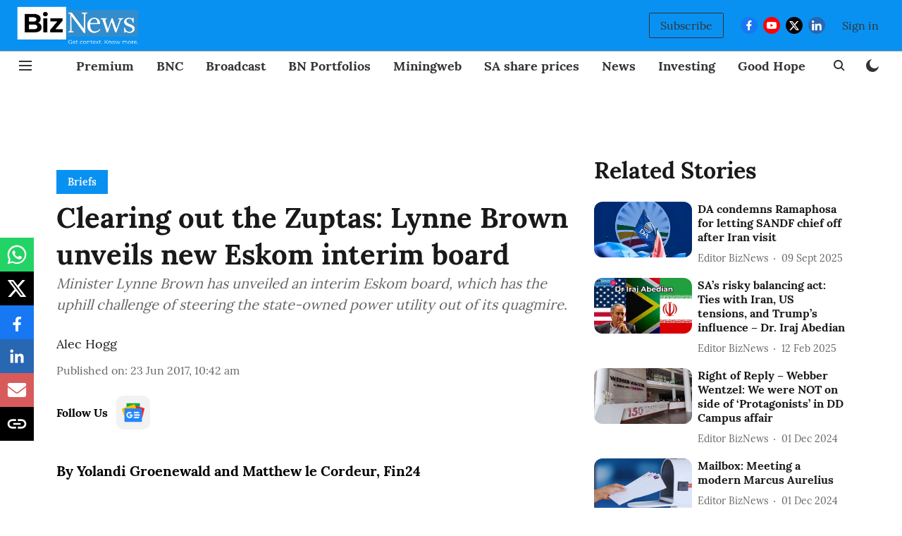

--- FILE ---
content_type: text/html; charset=utf-8
request_url: https://www.biznews.com/briefs/2017/06/23/lynne-brown-new-eskom-interim-board
body_size: 83255
content:
<!DOCTYPE html>
<html lang="en" dir="ltr">
<head>
    <meta charset="utf-8"/>
    <title>Clearing out the Zuptas: Lynne Brown unveils new Eskom interim board</title><link rel="canonical" href="https://www.biznews.com/briefs/lynne-brown-new-eskom-interim-board"/><meta name="author" content="Alec Hogg"/><meta name="news_keywords" content=""/><meta name="description" content="Minister Lynne Brown has unveiled an interim Eskom board, which has the uphill challenge of steering the state-owned power utility out of its quagmire."/><meta name="title" content="Clearing out the Zuptas: Lynne Brown unveils new Eskom interim board"/><meta property="og:type" content="article"/><meta property="og:url" content="https://www.biznews.com/briefs/lynne-brown-new-eskom-interim-board"/><meta property="og:title" content="Clearing out the Zuptas: Lynne Brown unveils new Eskom interim board"/><meta property="og:description" content="By Yolandi Groenewald and Matthew le Cordeur, Fin24 Johannesburg – Public Enterprises Minister Lynne Brown has unveiled an interim Eskom board, which has the up"/><meta name="twitter:card" content="summary_large_image"/><meta name="twitter:title" content="Clearing out the Zuptas: Lynne Brown unveils new Eskom interim board"/><meta name="twitter:description" content="By Yolandi Groenewald and Matthew le Cordeur, Fin24 Johannesburg – Public Enterprises Minister Lynne Brown has unveiled an interim Eskom board, which has the up"/><meta name="robots" content="max-image-preview:large"/><meta name="twitter:image" content="https://gumlet.assettype.com/biznews/2024-12-12/ghle465b/BNFinalLogofullColourreversed1.png"/><meta property="twitter:image:alt" content="Clearing out the Zuptas: Lynne Brown unveils new Eskom interim board"/><meta property="og:image" content="https://gumlet.assettype.com/biznews/2024-12-12/ghle465b/BNFinalLogofullColourreversed1.png"/><meta property="og:image:width" content="1200"/><meta property="og:image:alt" content="Clearing out the Zuptas: Lynne Brown unveils new Eskom interim board"/><meta name="twitter:creator" content="migrator"/><meta name="twitter:site" content="@BizNewsCOM"/><meta name="twitter:domain" content="https://www.biznews.com"/><meta property="fb:app_id" content="725672983731157"/><meta property="og:site_name" content="BizNews"/><script type="application/ld+json">{"@context":"http://schema.org","@type":"BreadcrumbList","itemListElement":[{"@type":"ListItem","position":1,"name":"Home","item":"https://www.biznews.com"},{"@type":"ListItem","position":2,"name":"Briefs","item":"https://www.biznews.com/briefs"},{"@type":"ListItem","position":3,"name":"Clearing out the Zuptas: Lynne Brown unveils new Eskom interim board","item":"https://www.biznews.com/briefs/lynne-brown-new-eskom-interim-board"}]}</script><meta/><script type="application/ld+json">{"headline":"Clearing out the Zuptas: Lynne Brown unveils new Eskom interim board","image":[{"@type":"ImageObject","url":"https://media.assettype.com/null?w=1200&h=675&auto=format%2Ccompress&fit=max&enlarge=true","width":"1200","height":"675"},{"@type":"ImageObject","url":"https://media.assettype.com/null?w=1200&h=900&auto=format%2Ccompress&fit=max&enlarge=true","width":"1200","height":"900"},{"@type":"ImageObject","url":"https://media.assettype.com/null?w=1200&h=1200&auto=format%2Ccompress&fit=max&enlarge=true","width":"1200","height":"1200"}],"url":"https://www.biznews.com/briefs/lynne-brown-new-eskom-interim-board","datePublished":"2017-06-23T10:42:52Z","mainEntityOfPage":{"@type":"WebPage","@id":"https://www.biznews.com/briefs/lynne-brown-new-eskom-interim-board"},"publisher":{"@type":"Organization","@context":"http://schema.org","name":"BizNews","url":"https://www.biznews.com","logo":{"@context":"http://schema.org","@type":"ImageObject","author":"biznews","contentUrl":"https://gumlet.assettype.com/biznews/2024-12-12/ghle465b/BNFinalLogofullColourreversed1.png","url":"https://gumlet.assettype.com/biznews/2024-12-12/ghle465b/BNFinalLogofullColourreversed1.png","name":"logo","width":"","height":""},"sameAs":["https://www.facebook.com/BizNewsCom/","https://www.youtube.com/@BizNewsTV","https://x.com/BizNewsCOM","https://za.linkedin.com/company/biznews-com"],"id":"https://www.biznews.com"},"author":[{"@type":"Person","givenName":"Alec Hogg","name":"Alec Hogg","url":"https://www.biznews.com/author/alec-hogg"}],"keywords":"","thumbnailUrl":"https://media.assettype.com/null?w=1200&h=675&auto=format%2Ccompress&fit=max&enlarge=true","articleBody":"By Yolandi Groenewald and Matthew le Cordeur, Fin24.Johannesburg – Public Enterprises Minister Lynne Brown has unveiled an interim Eskom board, which has the uphill challenge of steering the state-owned power utility out of its quagmire of controversies..Read: Veteran Eskom insider Johnny Dladla appointed acting group CEO.She has appointed four new interim members to the board to bring it to nine. There should be 15 members, Brown told media on Friday. They are interim board members until she takes it to Cabinet, she said..The new members are Pulane Molokwane, Simphiwe Dingaan, Banothele Makubile and Sathia Seelan Gounden..Brown has been hinting at an overhaul of the Eskom board since Brian Molefe's controversial R30m early pension pay-out and brief return as chief executive..Board member Zethembe Khoza was last week made interim chairperson after Ben Ngubane resigned, citing personal reasons..Khoza was reappointed to the board, as was Pat Naidoo and Giovanni Leonardi..Joining the board is Eskom veteran Johnny Dladla, who was appointed acting group chief executive on Thursday. Eskom CFO Anoj Singh is the other board member..Brown has ordered the board to finalise the appointment of a permanent chief executive, EWN reported..What the new leadership faces:.Molefe has taken Eskom to the Labour Court regarding taken his pension and appointment reversal, while the Economic Freedom Fighters and Democratic Alliance are continuing with their High Court application regarding Molefe's reappointment, which has been postponed pending the Labour Court process. However, that court barred Molefe from returning to work pending the outcome of the hearings.Eskom is set to be investigated by the Special Investigating Unit, after Brown instructed the branch to probe all coal contracts and tenders at Eskom. It requires President Jacob Zuma's approval.A Parliamentary inquiry into the maladministration, governance problems and procurement issues at Eskom will officially commence in the first week of August 2017, when the legislature resumes its activities for the third quarter.The Public Protector will conduct a preliminary investigation to determine the merits of some of the allegations that have been published as part of the #GuptaLeaks saga pointing to issues at Eskom, the Passenger Rail Agency of South Africa and Transnet. There is still the recommendation by the former Public Protector that Zuma appoint a judicial inquiry into allegations of state capture regarding Eskom, Molefe and the Guptas..Source: http://www.fin24.com/Economy/Eskom/breaking-brown-unveils-new-interim-eskom-board-20170623","dateCreated":"2017-06-23T10:42:52Z","dateModified":"2017-06-25T08:31:34Z","name":"Clearing out the Zuptas: Lynne Brown unveils new Eskom interim board","isPartOf":{"@type":"WebPage","url":"https://www.biznews.com/briefs/lynne-brown-new-eskom-interim-board","primaryImageOfPage":{"@type":"ImageObject","url":"https://media.assettype.com/null?w=1200&h=675&auto=format%2Ccompress&fit=max&enlarge=true","width":"1200","height":"675"}},"articleSection":"Briefs","alternativeHeadline":"","description":null,"@type":"NewsArticle","@context":"http://schema.org"}</script>
    <link href="/manifest.json" rel="manifest">
    <link rel="icon" href="/favicon.ico" type="image/x-icon">
    <meta content="width=device-width, initial-scale=1" name="viewport">
    <meta name="apple-mobile-web-app-capable" content="yes">
    <meta name="apple-mobile-web-app-status-bar-style" content="black">
    <meta name="apple-mobile-web-app-title" content="biznews">
    <meta name="theme-color" content="#0991f2">

    

    
  
<script type="application/javascript">
  (() => setTimeout(() => {
    const scriptTag = document.createElement("script");
    scriptTag.setAttribute("src", "https://cdn.onesignal.com/sdks/OneSignalSDK.js");
    scriptTag.setAttribute("async", "true");
    const head = document.head;
    head.insertBefore(scriptTag, head.firstElementChild);
  }, 8000))();
  
  var OneSignal = OneSignal || [];
  OneSignal.push(function() {
    OneSignal.init({
      appId: "46ace242-e4dd-4acb-9a65-699ebde2a9bb",
      notifyButton: {
        enable: true
      },
      autoRegister: true,
      persistNotification: false,
      safari_web_id: ""
    });
  });

  OneSignal.push(function() {
    OneSignal.sendTag("biznews-breaking-news", "true").then(function(tagsSent) {
      console.info("Onesignal tags sent --> ", tagsSent);
    });
  });
</script>




            
  
      <script type="application/javascript">
      (() => setTimeout(() => {
        const scriptTag = document.createElement("script");
        scriptTag.setAttribute("src", "//pagead2.googlesyndication.com/pagead/js/adsbygoogle.js");
        scriptTag.setAttribute("async", "true");
        const head = document.head;
        head.insertBefore(scriptTag, head.firstElementChild);
        (adsbygoogle = window.adsbygoogle || []).push({
          google_ad_client: "pub-1574578814071737",
          enable_page_level_ads: true
        });
      }, 4000))();
      </script>
  


    
    <!-- Styles for CLS start-->
    <style>
        :root {
            --logoWidth: ;
            --logoHeight: ;
        }
        .header-height {
            height: 48px !important;
        }
        .sticky-header-height {
            height:  48px !important;
        }
        .logoHeight {
            max-height: 32px !important;
            max-width: 122px !important;
        }
        @media (min-width: 768px) {
            :root {
                --logoWidth: ;
                --logoHeight: ;
            }
            .header-height {
                height: 73px !important;
            }
            .sticky-header-height {
                height: 113px !important;
            }
            .logoHeight {
                max-height: 56px !important;
                max-width: 300px !important;
            }
        }
    </style>
   <!-- Styles for CLS end-->

    <style>
         
        @font-face {
  font-display: swap;
  font-family: Lora;
  font-style: normal;
  font-weight: 400;
  src: local("Lora Regular"), local("Lora-Regular"),
    url(https://fonts.gstatic.com/s/lora/v12/0QIvMX1D_JOuMwf7I-NP.woff2) format("woff2"),
    url(https://fonts.gstatic.com/s/lora/v12/0QIvMX1D_JOuMwr7JQ.woff) format("woff");
  unicode-range: U+0460-052F, U+1C80-1C88, U+20B4, U+2DE0-2DFF, U+A640-A69F, U+FE2E-FE2F;
}
@font-face {
  font-display: swap;
  font-family: Lora;
  font-style: normal;
  font-weight: 400;
  src: local("Lora Regular"), local("Lora-Regular"),
    url(https://fonts.gstatic.com/s/lora/v12/0QIvMX1D_JOuMw77I-NP.woff2) format("woff2"),
    url(https://fonts.gstatic.com/s/lora/v12/0QIvMX1D_JOuMwr7JQ.woff) format("woff");
  unicode-range: U+0400-045F, U+0490-0491, U+04B0-04B1, U+2116;
}
@font-face {
  font-display: swap;
  font-family: Lora;
  font-style: normal;
  font-weight: 400;
  src: local("Lora Regular"), local("Lora-Regular"),
    url(https://fonts.gstatic.com/s/lora/v12/0QIvMX1D_JOuMwX7I-NP.woff2) format("woff2"),
    url(https://fonts.gstatic.com/s/lora/v12/0QIvMX1D_JOuMwr7JQ.woff) format("woff");
  unicode-range: U+0102-0103, U+0110-0111, U+1EA0-1EF9, U+20AB;
}
@font-face {
  font-display: swap;
  font-family: Lora;
  font-style: normal;
  font-weight: 400;
  src: local("Lora Regular"), local("Lora-Regular"),
    url(https://fonts.gstatic.com/s/lora/v12/0QIvMX1D_JOuMwT7I-NP.woff2) format("woff2"),
    url(https://fonts.gstatic.com/s/lora/v12/0QIvMX1D_JOuMwr7JQ.woff) format("woff");
  unicode-range: U+0100-024F, U+0259, U+1E00-1EFF, U+2020, U+20A0-20AB, U+20AD-20CF, U+2113, U+2C60-2C7F, U+A720-A7FF;
}
@font-face {
  font-display: swap;
  font-family: Lora;
  font-style: normal;
  font-weight: 400;
  src: local("Lora Regular"), local("Lora-Regular"),
    url(https://fonts.gstatic.com/s/lora/v12/0QIvMX1D_JOuMwr7Iw.woff2) format("woff2"),
    url(https://fonts.gstatic.com/s/lora/v12/0QIvMX1D_JOuMwr7JQ.woff) format("woff");
  unicode-range: U+0000-00FF, U+0131, U+0152-0153, U+02BB-02BC, U+02C6, U+02DA, U+02DC, U+2000-206F, U+2074, U+20AC,
    U+2122, U+2191, U+2193, U+2212, U+2215, U+FEFF, U+FFFD;
}
@font-face {
  font-display: swap;
  font-family: Lora;
  font-style: normal;
  font-weight: 700;
  src: local("Lora Bold"), local("Lora-Bold"),
    url(https://fonts.gstatic.com/s/lora/v12/0QIgMX1D_JOuO7HeNtFumsmv.woff2) format("woff2"),
    url(https://fonts.gstatic.com/s/lora/v12/0QIgMX1D_JOuO7HeNtxunA.woff) format("woff");
  unicode-range: U+0460-052F, U+1C80-1C88, U+20B4, U+2DE0-2DFF, U+A640-A69F, U+FE2E-FE2F;
}
@font-face {
  font-display: swap;
  font-family: Lora;
  font-style: normal;
  font-weight: 700;
  src: local("Lora Bold"), local("Lora-Bold"),
    url(https://fonts.gstatic.com/s/lora/v12/0QIgMX1D_JOuO7HeNthumsmv.woff2) format("woff2"),
    url(https://fonts.gstatic.com/s/lora/v12/0QIgMX1D_JOuO7HeNtxunA.woff) format("woff");
  unicode-range: U+0400-045F, U+0490-0491, U+04B0-04B1, U+2116;
}
@font-face {
  font-display: swap;
  font-family: Lora;
  font-style: normal;
  font-weight: 700;
  src: local("Lora Bold"), local("Lora-Bold"),
    url(https://fonts.gstatic.com/s/lora/v12/0QIgMX1D_JOuO7HeNtNumsmv.woff2) format("woff2"),
    url(https://fonts.gstatic.com/s/lora/v12/0QIgMX1D_JOuO7HeNtxunA.woff) format("woff");
  unicode-range: U+0102-0103, U+0110-0111, U+1EA0-1EF9, U+20AB;
}
@font-face {
  font-display: swap;
  font-family: Lora;
  font-style: normal;
  font-weight: 700;
  src: local("Lora Bold"), local("Lora-Bold"),
    url(https://fonts.gstatic.com/s/lora/v12/0QIgMX1D_JOuO7HeNtJumsmv.woff2) format("woff2"),
    url(https://fonts.gstatic.com/s/lora/v12/0QIgMX1D_JOuO7HeNtxunA.woff) format("woff");
  unicode-range: U+0100-024F, U+0259, U+1E00-1EFF, U+2020, U+20A0-20AB, U+20AD-20CF, U+2113, U+2C60-2C7F, U+A720-A7FF;
}
@font-face {
  font-display: swap;
  font-family: Lora;
  font-style: normal;
  font-weight: 700;
  src: local("Lora Bold"), local("Lora-Bold"),
    url(https://fonts.gstatic.com/s/lora/v12/0QIgMX1D_JOuO7HeNtxumg.woff2) format("woff2"),
    url(https://fonts.gstatic.com/s/lora/v12/0QIgMX1D_JOuO7HeNtxunA.woff) format("woff");
  unicode-range: U+0000-00FF, U+0131, U+0152-0153, U+02BB-02BC, U+02C6, U+02DA, U+02DC, U+2000-206F, U+2074, U+20AC,
    U+2122, U+2191, U+2193, U+2212, U+2215, U+FEFF, U+FFFD;
}
@font-face {
  font-display: swap;
  font-family: Lora;
  font-style: normal;
  font-weight: 400;
  src: local("Lora Regular"), local("Lora-Regular"),
    url(https://fonts.gstatic.com/s/lora/v12/0QIvMX1D_JOuMwf7I-NP.woff2) format("woff2"),
    url(https://fonts.gstatic.com/s/lora/v12/0QIvMX1D_JOuMwr7JQ.woff) format("woff");
  unicode-range: U+0460-052F, U+1C80-1C88, U+20B4, U+2DE0-2DFF, U+A640-A69F, U+FE2E-FE2F;
}
@font-face {
  font-display: swap;
  font-family: Lora;
  font-style: normal;
  font-weight: 400;
  src: local("Lora Regular"), local("Lora-Regular"),
    url(https://fonts.gstatic.com/s/lora/v12/0QIvMX1D_JOuMw77I-NP.woff2) format("woff2"),
    url(https://fonts.gstatic.com/s/lora/v12/0QIvMX1D_JOuMwr7JQ.woff) format("woff");
  unicode-range: U+0400-045F, U+0490-0491, U+04B0-04B1, U+2116;
}
@font-face {
  font-display: swap;
  font-family: Lora;
  font-style: normal;
  font-weight: 400;
  src: local("Lora Regular"), local("Lora-Regular"),
    url(https://fonts.gstatic.com/s/lora/v12/0QIvMX1D_JOuMwX7I-NP.woff2) format("woff2"),
    url(https://fonts.gstatic.com/s/lora/v12/0QIvMX1D_JOuMwr7JQ.woff) format("woff");
  unicode-range: U+0102-0103, U+0110-0111, U+1EA0-1EF9, U+20AB;
}
@font-face {
  font-display: swap;
  font-family: Lora;
  font-style: normal;
  font-weight: 400;
  src: local("Lora Regular"), local("Lora-Regular"),
    url(https://fonts.gstatic.com/s/lora/v12/0QIvMX1D_JOuMwT7I-NP.woff2) format("woff2"),
    url(https://fonts.gstatic.com/s/lora/v12/0QIvMX1D_JOuMwr7JQ.woff) format("woff");
  unicode-range: U+0100-024F, U+0259, U+1E00-1EFF, U+2020, U+20A0-20AB, U+20AD-20CF, U+2113, U+2C60-2C7F, U+A720-A7FF;
}
@font-face {
  font-display: swap;
  font-family: Lora;
  font-style: normal;
  font-weight: 400;
  src: local("Lora Regular"), local("Lora-Regular"),
    url(https://fonts.gstatic.com/s/lora/v12/0QIvMX1D_JOuMwr7Iw.woff2) format("woff2"),
    url(https://fonts.gstatic.com/s/lora/v12/0QIvMX1D_JOuMwr7JQ.woff) format("woff");
  unicode-range: U+0000-00FF, U+0131, U+0152-0153, U+02BB-02BC, U+02C6, U+02DA, U+02DC, U+2000-206F, U+2074, U+20AC,
    U+2122, U+2191, U+2193, U+2212, U+2215, U+FEFF, U+FFFD;
}
@font-face {
  font-display: swap;
  font-family: Lora;
  font-style: normal;
  font-weight: 700;
  src: local("Lora Bold"), local("Lora-Bold"),
    url(https://fonts.gstatic.com/s/lora/v12/0QIgMX1D_JOuO7HeNtFumsmv.woff2) format("woff2"),
    url(https://fonts.gstatic.com/s/lora/v12/0QIgMX1D_JOuO7HeNtxunA.woff) format("woff");
  unicode-range: U+0460-052F, U+1C80-1C88, U+20B4, U+2DE0-2DFF, U+A640-A69F, U+FE2E-FE2F;
}
@font-face {
  font-display: swap;
  font-family: Lora;
  font-style: normal;
  font-weight: 700;
  src: local("Lora Bold"), local("Lora-Bold"),
    url(https://fonts.gstatic.com/s/lora/v12/0QIgMX1D_JOuO7HeNthumsmv.woff2) format("woff2"),
    url(https://fonts.gstatic.com/s/lora/v12/0QIgMX1D_JOuO7HeNtxunA.woff) format("woff");
  unicode-range: U+0400-045F, U+0490-0491, U+04B0-04B1, U+2116;
}
@font-face {
  font-display: swap;
  font-family: Lora;
  font-style: normal;
  font-weight: 700;
  src: local("Lora Bold"), local("Lora-Bold"),
    url(https://fonts.gstatic.com/s/lora/v12/0QIgMX1D_JOuO7HeNtNumsmv.woff2) format("woff2"),
    url(https://fonts.gstatic.com/s/lora/v12/0QIgMX1D_JOuO7HeNtxunA.woff) format("woff");
  unicode-range: U+0102-0103, U+0110-0111, U+1EA0-1EF9, U+20AB;
}
@font-face {
  font-display: swap;
  font-family: Lora;
  font-style: normal;
  font-weight: 700;
  src: local("Lora Bold"), local("Lora-Bold"),
    url(https://fonts.gstatic.com/s/lora/v12/0QIgMX1D_JOuO7HeNtJumsmv.woff2) format("woff2"),
    url(https://fonts.gstatic.com/s/lora/v12/0QIgMX1D_JOuO7HeNtxunA.woff) format("woff");
  unicode-range: U+0100-024F, U+0259, U+1E00-1EFF, U+2020, U+20A0-20AB, U+20AD-20CF, U+2113, U+2C60-2C7F, U+A720-A7FF;
}
@font-face {
  font-display: swap;
  font-family: Lora;
  font-style: normal;
  font-weight: 700;
  src: local("Lora Bold"), local("Lora-Bold"),
    url(https://fonts.gstatic.com/s/lora/v12/0QIgMX1D_JOuO7HeNtxumg.woff2) format("woff2"),
    url(https://fonts.gstatic.com/s/lora/v12/0QIgMX1D_JOuO7HeNtxunA.woff) format("woff");
  unicode-range: U+0000-00FF, U+0131, U+0152-0153, U+02BB-02BC, U+02C6, U+02DA, U+02DC, U+2000-206F, U+2074, U+20AC,
    U+2122, U+2191, U+2193, U+2212, U+2215, U+FEFF, U+FFFD;
}

        
        body.fonts-loaded {--primaryFont: "Lora", -apple-system, BlinkMacSystemFont, 'Segoe UI', 'Roboto', 'Oxygen', 'Ubuntu', 'Cantarell',
  'Fira Sans', 'Droid Sans', 'Helvetica Neue', sans-serif;--secondaryFont: "Lora", -apple-system, BlinkMacSystemFont, 'Segoe UI', 'Roboto', 'Oxygen', 'Ubuntu', 'Cantarell',
  'Fira Sans', 'Droid Sans', 'Helvetica Neue', sans-serif;--fontsize-larger: 24px;--fontsize-halfjumbo: 32px;--fontsize-largest: 29px;--fontsize-smaller: 11px;--fontsize-small: 13px;--fontsize-medium: 16px;}
        #sw-wrapper{position:fixed;background-color:#fff;align-items:center;margin:0 40px 48px;width:294px;height:248px;box-shadow:0 0 10px 0 rgba(0,0,0,.19);bottom:0;z-index:1001;flex-direction:column;display:none;right:0}.sw-app{font-weight:700;text-transform:capitalize}.sw-url{color:#858585;font-size:12px}#sw-wrapper .sw-wrapper--image{width:56px;margin-bottom:10px}#sw-wrapper #service-worker-popup{position:absolute;border:0;border-radius:0;bottom:32px;background-color:var(--primaryColor,#2c61ad)}#sw-wrapper #close-dialog{align-self:flex-end;border:0;background-color:transparent;color:var(--primaryColor,#000);padding:12px}#sw-wrapper #close-dialog svg{width:24px}@media (min-width:320px) and (max-width:767px){#sw-wrapper{position:fixed;background-color:#fff;width:100%;align-items:center;justify-content:start;height:248px;bottom:0;z-index:1001;flex-direction:column;margin:0}}
        </style>
    <style>
        /*! normalize.css v7.0.0 | MIT License | github.com/necolas/normalize.css */html{-ms-text-size-adjust:100%;-webkit-text-size-adjust:100%;line-height:1.15}article,aside,footer,header,nav,section{display:block}h1{font-size:2em;margin:.67em 0}figcaption,figure,main{display:block}figure{margin:1em 40px}hr{box-sizing:content-box;height:0;overflow:visible}pre{font-family:monospace;font-size:1em}a{-webkit-text-decoration-skip:objects;background-color:transparent}abbr[title]{border-bottom:none;text-decoration:underline;text-decoration:underline dotted}b,strong{font-weight:bolder}code,kbd,samp{font-family:monospace;font-size:1em}dfn{font-style:italic}mark{background-color:#ff0;color:#000}small{font-size:80%}sub,sup{font-size:75%;line-height:0;position:relative;vertical-align:baseline}sub{bottom:-.25em}sup{top:-.5em}audio,video{display:inline-block}audio:not([controls]){display:none;height:0}img{border-style:none}svg:not(:root){overflow:hidden}button,input,optgroup,select,textarea{font-family:var(--primaryFont);font-size:100%;line-height:1.15;margin:0}button,input{overflow:visible}button,select{text-transform:none}[type=reset],[type=submit],button,html [type=button]{-webkit-appearance:button}[type=button]::-moz-focus-inner,[type=reset]::-moz-focus-inner,[type=submit]::-moz-focus-inner,button::-moz-focus-inner{border-style:none;padding:0}[type=button]:-moz-focusring,[type=reset]:-moz-focusring,[type=submit]:-moz-focusring,button:-moz-focusring{outline:1px dotted ButtonText}fieldset{padding:.35em .75em .625em}legend{box-sizing:border-box;color:inherit;display:table;max-width:100%;padding:0;white-space:normal}progress{display:inline-block;vertical-align:baseline}textarea{overflow:auto}[type=checkbox],[type=radio]{box-sizing:border-box;padding:0}[type=number]::-webkit-inner-spin-button,[type=number]::-webkit-outer-spin-button{height:auto}[type=search]{-webkit-appearance:textfield;outline-offset:-2px}[type=search]::-webkit-search-cancel-button,[type=search]::-webkit-search-decoration{-webkit-appearance:none}::-webkit-file-upload-button{-webkit-appearance:button;font:inherit}details,menu{display:block}summary{display:list-item}canvas{display:inline-block}[hidden],template{display:none}:root{--transparentBlack:rgba(53,53,53,.5);--blackTransparent:rgba(0,0,0,.2);--rgbBlack:0,0,0;--rgbWhite:255,255,255;--white:#fff;--black:#000;--shaded-grey:#6f6d70;--base-blue:#2f73e4;--slighty-darker-blue:#4860bc;--gray-light:#818181;--grey:#dadada;--light-blue:#e7e7f6;--orange:#e84646;--light-gray:#333;--off-grey:#dadee1;--lighter-gray:#797979;--darkest-gray:#333;--darker-gray:#313131;--faded-gray:#0f0f0f;--red:#ff7171;--bright-red:#de0c0b;--blue:#023048;--gray:#5c5c5c;--gray-darkest:#232323;--gray-lighter:#a4a4a4;--gray-lightest:#e9e6e6;--facebook:#4e71a8;--twitter:#1cb7eb;--linkedin:#0077b5;--whatsapp:#25d366;--concrete:#f2f2f2;--tundora:#4c4c4c;--greyBlack:#464646;--gray-whiter:#d8d8d8;--gray-white-fa:#fafafa;--lightBlue:#5094fb;--whitest:#eaeaea;--darkBlue:#132437;--paragraphColor:#4d4d4d;--success:#2dbe65;--defaultDarkBackground:#262626;--defaultDarkBorder:rgba(161,175,194,.1);--font-size-smaller:12px;--font-size-small:14px;--font-size-base:16px;--font-size-medium:18px;--fontsize-large:24px;--fontsize-larger:32px;--oneColWidth:73px;--sevenColWidth:655px;--outerSpace:calc(50vw - 594px);--headerWidth:122px;--headerLargeWidth:190px;--headerHeight:32px;--bold:bold;--normal:normal}@media (min-width:768px){:root{--headerWidth:300px;--headerHeight:56px;--headerLargeWidth:300px}}html{font-size:100%}body{font-family:var(--primaryFont);font-size:1rem;font-weight:400;line-height:var(--bodyLineHeight);text-rendering:auto}h1,h2,h3,h4,h5,h6,ol,p,ul{font-weight:400;margin:0;padding:0}h1{font-size:2.25rem;font-weight:300;line-height:1.38889rem}h1,h2{font-family:var(--primaryFont)}h2{font-size:2rem;line-height:2.22222rem;padding:.75rem 0 .5rem}h3{font-family:var(--primaryFont);font-size:1.8125rem;line-height:1.24138rem;word-break:normal}h4{font-size:1.5rem}h4,h5{font-weight:700;line-height:1.33333rem}h5{font-size:1.125rem}h6{font-size:.8125rem;line-height:1.23077rem}p{font-size:1rem;line-height:var(--bodyLineHeight)}li,p{font-family:var(--primaryFont)}:root{--zIndex-60:600;--zIndex-header-item:601;--zIndex-social:499;--zIndex-social-popup:1000;--zIndex-sub-menu:9;--zIndex-99:99;--zIndex-search:999;--zIndex-menu:2;--zIndex-loader-overlay:1100}.play-icon{position:relative}.play-icon:after,.play-icon:before{content:"";display:block;left:50%;position:absolute;top:50%;transform:translateX(-50%) translateY(-50%)}.play-icon:before{background:#000;border-radius:50%;height:46px;opacity:.8;width:46px;z-index:10}@media (min-width:768px){.play-icon:before{height:60px;width:60px}}.play-icon:after{border-bottom:7px solid transparent;border-left:11px solid #fff;border-top:7px solid transparent;height:0;margin-left:2px;width:0;z-index:11}@media (min-width:768px){.play-icon:after{border-bottom:9px solid transparent;border-left:15px solid #fff;border-top:9px solid transparent}}.play-icon--small:before{height:46px;width:46px}@media (min-width:768px){.play-icon--small:before{height:46px;width:46px}}.play-icon--small:after{border-bottom:7px solid transparent;border-left:11px solid #fff;border-top:7px solid transparent}@media (min-width:768px){.play-icon--small:after{border-bottom:9px solid transparent;border-left:15px solid #fff;border-top:9px solid transparent}}.play-icon--medium:before{height:46px;width:46px}@media (min-width:768px){.play-icon--medium:before{height:65px;width:65px}}.play-icon--medium:after{border-bottom:7px solid transparent;border-left:11px solid #fff;border-top:7px solid transparent}@media (min-width:768px){.play-icon--medium:after{border-bottom:13px solid transparent;border-left:20px solid #fff;border-top:13px solid transparent}}.play-icon--large:before{height:46px;width:46px}@media (min-width:768px){.play-icon--large:before{height:100px;width:100px}}.play-icon--large:after{border-bottom:7px solid transparent;border-left:11px solid #fff;border-top:7px solid transparent}@media (min-width:768px){.play-icon--large:after{border-bottom:15px solid transparent;border-left:22px solid #fff;border-top:15px solid transparent}}.component-wrapper{overflow:auto;padding:32px 15px}.component-wrapper,.maxwidth-wrapper{margin-left:auto;margin-right:auto;max-width:1172px}.component-wrapper-fluid{margin-bottom:15px}@media (min-width:768px){.component-wrapper-fluid{padding-top:15px}}.card-background-color{background-color:var(--white)}.card>:nth-child(3){clear:both;content:""}.app-ad{overflow:hidden;text-align:center;width:100%}.app-ad--vertical{padding-bottom:15px;text-align:center}@media (min-width:768px){.app-ad--vertical{text-align:right}}.app-ad--mrec .adBox,.app-ad--mrec .adbutler-wrapper{padding:30px 0}.app-ad--story-mrec .adBox,.app-ad--story-mrec .adbutler-wrapper{padding-bottom:35px}.app-ad--leaderboard .adBox,.app-ad--leaderboard .adbutler-wrapper{padding:8px}.app-ad--horizontal{clear:both}.app-ad--horizontal .adBox,.app-ad--horizontal .adbutler-wrapper{padding:15px 0}.app-ad--story-horizontal .adBox,.app-ad--story-horizontal .adbutler-wrapper{padding-bottom:25px}.app-ad--grid-horizontal{grid-column:1/4}.video-play-icon{display:block;position:relative}.video-play-icon:before{background-size:88px;content:"";display:block;height:90px;left:50%;position:absolute;top:50%;transform:translate(-50%,-50%);width:90px;z-index:10}.qt-button{border-radius:100px;color:#fff;font-family:var(--primaryFont);font-size:1rem;font-weight:300;padding:10px 28px;text-align:center}.qt-button:hover{cursor:pointer}.qt-button--primary{background:#2f73e4}.qt-button--secondary{background:#2f73e4;border:1px solid #fff}.qt-button--transparent{background:transparent;border:2px solid #2f73e4;color:#2f73e4}.overlay{background:rgba(0,0,0,.09);display:none;height:100%;left:0;position:fixed;top:0;width:100%;z-index:600}.overlay--active{display:block}.sidebar{height:100%;left:0;overflow:scroll;padding:50px 48px;position:fixed;top:0;transform:translateX(-100%);transition:transform 375ms cubic-bezier(0,0,.2,1);width:100%;z-index:601}@media (min-width:768px){.sidebar{width:445px}}.sidebar.open{background-color:var(--headerBackgroundColor,#fff);color:var(--headerTextColor,#333);transform:translateX(0);transition:transform 375ms cubic-bezier(.4,0,1,1)}.ltr-side-bar{left:auto;right:0;transform:translateX(100%)}.ltr-arrow{left:0;position:absolute;right:unset}.sidebar.open.ltr-side-bar{transform:translateX(0)}.sidebar__nav__logo{font-family:var(--primaryFont);font-size:2.125rem;font-weight:700;margin-bottom:60px}.sidebar__nav__logo:after,.sidebar__nav__logo:before{content:"";display:table}.sidebar__nav__logo:after{clear:both}.sidebar__nav__logo .logo{color:#2f73e4;display:inline-block;float:left;font-family:var(--primaryFont);font-size:2.125rem;font-weight:700;max-width:210px;padding:0}.sidebar__nav__logo .logo .app-logo__element{max-height:85px;object-fit:contain}.sidebar__nav__logo .close{color:var(--headerIconColor,#a9a9a9);cursor:pointer;float:right;font-weight:300;height:22px;position:relative;top:16px;width:22px}.sidebar__social li{display:inline-block}.sidebar__social li a{margin-right:25px}ul.sidebar__info{border-top:2px solid #2f73e4;margin:0 0 50px;padding-top:30px}ul.sidebar__info li a{font-size:1.375rem!important;font-weight:300}ul.submenu li a{color:var(--headerTextColor,#a9a9a9);font-size:1.375rem;padding-bottom:25px}.sidebar__nav{font-family:var(--primaryFont)}.sidebar__nav ul{list-style:none;margin:0;padding:0}.sidebar__nav ul li{clear:both}.sidebar__nav ul li a,.sidebar__nav ul li span{cursor:pointer;display:block;font-size:1.625rem;font-weight:300;padding-bottom:30px}.sidebar__nav ul li a:hover,.sidebar__nav ul li span:hover{color:var(--headerIconColor,#a9a9a9)}.sidebar__nav ul li.has--submenu .submenu-arrow{float:right}.sidebar__nav ul li.has--submenu a,.sidebar__nav ul li.has--submenu div{display:flex;justify-content:space-between}.sidebar__nav ul li.has--submenu .submenu-arrow:after{border-style:solid;border-width:.07em .07em 0 0;color:#9e9e9e;content:"";display:inline-block;float:right;height:.45em;position:relative;top:.45em;transform:rotate(135deg);transition:transform .3s;vertical-align:top;width:.45em;will-change:transform}.sidebar__nav ul li.has--submenu.open .submenu-arrow:after{top:.65em;transform:rotate(315deg)}ul.submenu li a:hover{color:var(--headerIconColor,#a9a9a9)}ul.submenu{display:none;padding-left:38px}input,ul.submenu--show{display:block}input{background:#fff;border:none;border-radius:4px;color:#a3a3a3;font-weight:300;padding:10px 15px;width:100%}button{border-radius:100px;color:#fff;font-size:1rem;padding:10px 27px}.qt-search{align-items:center;display:flex;position:relative}.qt-search__form-wrapper{width:100%}.qt-search__form-wrapper form input{background-color:transparent;border-bottom:1px solid #d8d8d8;border-radius:0;font-size:32px;font-weight:700;opacity:.5;outline:none;padding:8px 0}.qt-search__form .search-icon{background:transparent;border:none;cursor:pointer;height:24px;outline:none;position:absolute;right:0;top:0;width:24px}html[dir=rtl] .search-icon{left:0;right:auto}.loader-overlay-container{align-items:center;background-color:rgba(0,0,0,.8);bottom:0;display:flex;flex-direction:column-reverse;justify-content:center;left:0;position:fixed;right:0;top:0;z-index:var(--zIndex-loader-overlay)}.spinning-loader{animation:spinAnimation 1.1s ease infinite;border-radius:50%;font-size:10px;height:1em;position:relative;text-indent:-9999em;transform:translateZ(0);width:1em}@keyframes spinAnimation{0%,to{box-shadow:0 -2.6em 0 0 var(--white),1.8em -1.8em 0 0 var(--blackTransparent),2.5em 0 0 0 var(--blackTransparent),1.75em 1.75em 0 0 var(--blackTransparent),0 2.5em 0 0 var(--blackTransparent),-1.8em 1.8em 0 0 var(--blackTransparent),-2.6em 0 0 0 hsla(0,0%,100%,.5),-1.8em -1.8em 0 0 hsla(0,0%,100%,.7)}12.5%{box-shadow:0 -2.6em 0 0 hsla(0,0%,100%,.7),1.8em -1.8em 0 0 var(--white),2.5em 0 0 0 var(--blackTransparent),1.75em 1.75em 0 0 var(--blackTransparent),0 2.5em 0 0 var(--blackTransparent),-1.8em 1.8em 0 0 var(--blackTransparent),-2.6em 0 0 0 var(--blackTransparent),-1.8em -1.8em 0 0 hsla(0,0%,100%,.5)}25%{box-shadow:0 -2.6em 0 0 hsla(0,0%,100%,.5),1.8em -1.8em 0 0 hsla(0,0%,100%,.7),2.5em 0 0 0 var(--white),1.75em 1.75em 0 0 var(--blackTransparent),0 2.5em 0 0 var(--blackTransparent),-1.8em 1.8em 0 0 var(--blackTransparent),-2.6em 0 0 0 var(--blackTransparent),-1.8em -1.8em 0 0 var(--blackTransparent)}37.5%{box-shadow:0 -2.6em 0 0 var(--blackTransparent),1.8em -1.8em 0 0 hsla(0,0%,100%,.5),2.5em 0 0 0 hsla(0,0%,100%,.7),1.75em 1.75em 0 0 var(--white),0 2.5em 0 0 var(--blackTransparent),-1.8em 1.8em 0 0 var(--blackTransparent),-2.6em 0 0 0 var(--blackTransparent),-1.8em -1.8em 0 0 var(--blackTransparent)}50%{box-shadow:0 -2.6em 0 0 var(--blackTransparent),1.8em -1.8em 0 0 var(--blackTransparent),2.5em 0 0 0 hsla(0,0%,100%,.5),1.75em 1.75em 0 0 hsla(0,0%,100%,.7),0 2.5em 0 0 var(--white),-1.8em 1.8em 0 0 var(--blackTransparent),-2.6em 0 0 0 var(--blackTransparent),-1.8em -1.8em 0 0 var(--blackTransparent)}62.5%{box-shadow:0 -2.6em 0 0 var(--blackTransparent),1.8em -1.8em 0 0 var(--blackTransparent),2.5em 0 0 0 var(--blackTransparent),1.75em 1.75em 0 0 hsla(0,0%,100%,.5),0 2.5em 0 0 hsla(0,0%,100%,.7),-1.8em 1.8em 0 0 var(--white),-2.6em 0 0 0 var(--blackTransparent),-1.8em -1.8em 0 0 var(--blackTransparent)}75%{box-shadow:0 -2.6em 0 0 var(--blackTransparent),1.8em -1.8em 0 0 var(--blackTransparent),2.5em 0 0 0 var(--blackTransparent),1.75em 1.75em 0 0 var(--blackTransparent),0 2.5em 0 0 hsla(0,0%,100%,.5),-1.8em 1.8em 0 0 hsla(0,0%,100%,.7),-2.6em 0 0 0 var(--white),-1.8em -1.8em 0 0 var(--blackTransparent)}87.5%{box-shadow:0 -2.6em 0 0 var(--blackTransparent),1.8em -1.8em 0 0 var(--blackTransparent),2.5em 0 0 0 var(--blackTransparent),1.75em 1.75em 0 0 var(--blackTransparent),0 2.5em 0 0 var(--blackTransparent),-1.8em 1.8em 0 0 hsla(0,0%,100%,.5),-2.6em 0 0 0 hsla(0,0%,100%,.7),-1.8em -1.8em 0 0 var(--white)}}.icon.loader{fill:var(--primaryColor);height:50px;left:calc(50% - 50px);position:fixed;top:calc(50% - 25px);width:100px}:root{--arrow-c-brand1:#ff214b;--arrow-c-brand2:#1bbb87;--arrow-c-brand3:#6fe7c0;--arrow-c-brand4:#f6f8ff;--arrow-c-brand5:#e9e9e9;--arrow-c-accent1:#2fd072;--arrow-c-accent2:#f5a623;--arrow-c-accent3:#f81010;--arrow-c-accent4:#d71212;--arrow-c-accent5:#f2f2f2;--arrow-c-accent6:#e8eaed;--arrow-c-mono1:#000;--arrow-c-mono2:rgba(0,0,0,.9);--arrow-c-mono3:rgba(0,0,0,.7);--arrow-c-mono4:rgba(0,0,0,.6);--arrow-c-mono5:rgba(0,0,0,.3);--arrow-c-mono6:rgba(0,0,0,.2);--arrow-c-mono7:rgba(0,0,0,.1);--arrow-c-invert-mono1:#fff;--arrow-c-invert-mono2:hsla(0,0%,100%,.9);--arrow-c-invert-mono3:hsla(0,0%,100%,.7);--arrow-c-invert-mono4:hsla(0,0%,100%,.6);--arrow-c-invert-mono5:hsla(0,0%,100%,.3);--arrow-c-invert-mono6:hsla(0,0%,100%,.2);--arrow-c-invert-mono7:hsla(0,0%,100%,.1);--arrow-c-invert-mono8:#dedede;--arrow-c-invert-mono9:hsla(0,0%,87%,.1);--arrow-c-dark:#0d0d0d;--arrow-c-light:#fff;--arrow-spacing-xxxs:2px;--arrow-spacing-xxs:4px;--arrow-spacing-xs:8px;--arrow-spacing-s:12px;--arrow-spacing-m:16px;--arrow-spacing-20:20px;--arrow-spacing-l:24px;--arrow-spacing-xl:32px;--arrow-spacing-28:28px;--arrow-spacing-48:48px;--arrow-spacing-40:40px;--arrow-spacing-96:96px;--arrow-fs-tiny:14px;--arrow-fs-xs:16px;--arrow-fs-s:18px;--arrow-fs-m:20px;--arrow-fs-l:24px;--arrow-fs-xl:26px;--arrow-fs-xxl:30px;--arrow-fs-huge:32px;--arrow-fs-big:40px;--arrow-fs-jumbo:54px;--arrow-fs-28:28px;--arrow-typeface-primary:-apple-system,BlinkMacSystemFont,"Helvetica Neue",Helvetica,Arial,sans-serif;--arrow-typeface-secondary:Verdana,Geneva,Tahoma,sans-serif;--arrow-sans-serif:sans-serif;--arrow-lh-1:1;--arrow-lh-2:1.2;--arrow-lh-3:1.3;--arrow-lh-4:1.4;--arrow-lh-5:1.5;--arrow-fw-light:300;--arrow-fw-normal:400;--arrow-fw-500:500;--arrow-fw-semi-bold:600;--arrow-fw-bold:700;--light-border:var(--arrow-c-invert-mono7);--dark-border:var(--arrow-c-mono7);--fallback-img:#e8e8e8;--z-index-9:9;--z-index-1:1}.arrow-component{-webkit-font-smoothing:antialiased;-moz-osx-font-smoothing:grayscale;-moz-font-feature-settings:"liga" on;font-family:var(--arrow-typeface-primary);font-weight:var(--arrow-fw-normal);text-rendering:optimizeLegibility}.arrow-component h1,.arrow-component h2,.arrow-component h3,.arrow-component h4,.arrow-component h5,.arrow-component h6,.arrow-component ol,.arrow-component ul{font-family:var(--arrow-typeface-primary)}.arrow-component li,.arrow-component p{font-size:var(--arrow-fs-xs);line-height:var(--arrow-lh-1)}.arrow-component figure{margin:0;padding:0}.arrow-component h1{font-size:var(--arrow-fs-28);font-stretch:normal;font-style:normal;font-weight:var(--arrow-fw-bold);letter-spacing:normal;line-height:var(--arrow-lh-3)}@media only screen and (min-width:768px){.arrow-component h1{font-size:var(--arrow-fs-big)}}.arrow-component h2{font-size:var(--arrow-fs-l);font-stretch:normal;font-style:normal;font-weight:var(--arrow-fw-bold);letter-spacing:normal;line-height:var(--arrow-lh-3)}@media only screen and (min-width:768px){.arrow-component h2{font-size:var(--arrow-fs-huge)}}.arrow-component h3{font-size:var(--arrow-fs-m);font-stretch:normal;font-style:normal;font-weight:var(--arrow-fw-bold);letter-spacing:normal;line-height:var(--arrow-lh-3)}@media only screen and (min-width:768px){.arrow-component h3{font-size:var(--arrow-fs-l)}}.arrow-component h4{font-size:var(--arrow-fs-s);font-stretch:normal;font-style:normal;font-weight:var(--arrow-fw-bold);letter-spacing:normal;line-height:var(--arrow-lh-3)}@media only screen and (min-width:768px){.arrow-component h4{font-size:var(--arrow-fs-m)}}.arrow-component h5{font-size:var(--arrow-fs-xs);font-stretch:normal;font-style:normal;font-weight:var(--arrow-fw-bold);letter-spacing:normal;line-height:var(--arrow-lh-3)}@media only screen and (min-width:768px){.arrow-component h5{font-size:var(--arrow-fs-s)}}.arrow-component h6{font-size:var(--arrow-fs-xs);font-weight:var(--arrow-fw-bold);line-height:var(--arrow-lh-3)}.arrow-component h6,.arrow-component p{font-stretch:normal;font-style:normal;letter-spacing:normal}.arrow-component p{font-family:var(--arrow-typeface-secondary);font-size:var(--arrow-fs-m);font-weight:400;line-height:var(--arrow-lh-5);word-break:break-word}.arrow-component.full-width-with-padding{margin-left:calc(-50vw + 50%);margin-right:calc(-50vw + 50%);padding:var(--arrow-spacing-m) calc(50vw - 50%) var(--arrow-spacing-xs) calc(50vw - 50%)}.p-alt{font-size:var(--arrow-fs-xs);font-stretch:normal;font-style:normal;font-weight:400;letter-spacing:normal;line-height:var(--arrow-lh-5)}.author-name,.time{font-weight:400}.author-name,.section-tag,.time{font-size:var(--arrow-fs-tiny);font-stretch:normal;font-style:normal;letter-spacing:normal}.section-tag{font-weight:700;line-height:normal}.arr-hidden-desktop{display:none}@media only screen and (max-width:768px){.arr-hidden-desktop{display:block}}.arr-hidden-mob{display:block}@media only screen and (max-width:768px){.arr-hidden-mob{display:none}}.arr-custom-style a{border-bottom:1px solid var(--arrow-c-mono2);color:var(--arrow-c-mono2)}.arr-story-grid{grid-column-gap:var(--arrow-spacing-l);display:grid;grid-template-columns:repeat(4,minmax(auto,150px));margin:0 12px;position:relative}@media only screen and (min-width:768px){.arr-story-grid{grid-template-columns:[grid-start] minmax(48px,auto) [container-start] repeat(12,minmax(auto,55px)) [container-end] minmax(48px,auto) [grid-end];margin:unset}}@media only screen and (min-width:768px) and (min-width:1025px){.arr-story-grid{grid-template-columns:[grid-start] minmax(56px,auto) [container-start] repeat(12,minmax(auto,73px)) [container-end] minmax(56px,auto) [grid-end]}}.content-style{display:contents}.with-rounded-corners,.with-rounded-corners img{border-radius:var(--arrow-spacing-s)}.arr-image-placeholder{background-color:#f0f0f0}.arr--share-sticky-wrapper{bottom:0;justify-items:flex-start;margin:var(--arrow-spacing-l) 0;position:absolute;right:0;top:120px}@media only screen and (min-width:1025px){.arr--share-sticky-wrapper{left:0;right:unset}}html[dir=rtl] .arr--share-sticky-wrapper{left:0;right:unset}@media only screen and (min-width:1025px){html[dir=rtl] .arr--share-sticky-wrapper{left:unset;right:0}}:root{--max-width-1172:1172px;--spacing-40:40px}body{--arrow-typeface-primary:var(--primaryFont);--arrow-typeface-secondary:var(--secondaryFont);--arrow-c-brand1:var(--primaryColor);--fallback-img:var(--primaryColor);background:#f5f5f5;color:var(--textColor);margin:0;overflow-anchor:none;overflow-x:hidden}#container{min-height:100vh;width:100%}#header-logo img,#header-logo-mobile img{align-content:center;height:var(--logoHeight);width:var(--logoWidth)}.breaking-news-wrapper{min-height:32px}@media (min-width:768px){.breaking-news-wrapper{min-height:40px}}.breaking-news-wrapper.within-container{min-height:48px}@media (min-width:768px){.breaking-news-wrapper.within-container{min-height:72px}}#row-4{max-width:1172px;min-height:100%}*{box-sizing:border-box}.container{margin:0 auto;max-width:1172px;padding:0 16px}h1{font-family:Open Sans,sans-serif;font-size:1.875rem;font-weight:800;margin:10px 0;text-transform:uppercase}h1 span{font-family:Cardo,serif;font-size:1.5rem;font-style:italic;font-weight:400;margin:0 5px;text-transform:none}.toggle{display:block;height:30px;margin:30px auto 10px;width:28px}.toggle span:after,.toggle span:before{content:"";left:0;position:absolute;top:-9px}.toggle span:after{top:9px}.toggle span{display:block;position:relative}.toggle span,.toggle span:after,.toggle span:before{backface-visibility:hidden;background-color:#000;border-radius:2px;height:5px;transition:all .3s;width:100%}.toggle.on span{background-color:transparent}.toggle.on span:before{background-color:#fff;transform:rotate(45deg) translate(5px,5px)}.toggle.on span:after{background-color:#fff;transform:rotate(-45deg) translate(7px,-8px)}.story-card__image.story-card__image--cover.set-fallback{padding:0}a{color:inherit;text-decoration:none}.arr--headline,.arr--story-headline{word-break:break-word}.arrow-component.arr--four-col-sixteen-stories .arr--collection-name h3,.arrow-component.arr--two-col-four-story-highlight .arr--collection-name h3{font-size:inherit;font-weight:inherit}.arrow-component.arr--collection-name .arr-collection-name-border-left{font-size:1.625rem!important;margin-left:-4px;min-width:8px;width:8px}@media (min-width:768px){.arrow-component.arr--collection-name .arr-collection-name-border-left{font-size:2.125rem!important}}.arrow-component.arr--headline h2{padding:0}.sticky-layer{box-shadow:0 1px 6px 0 rgba(0,0,0,.1);left:0;position:fixed;right:0;top:0;z-index:var(--zIndex-search)}.ril__toolbarItem .arr--hyperlink-button{position:relative;top:6px}.arr--text-element p{margin-bottom:15px;word-break:break-word}.arr--text-element ul li{font-family:var(--arrow-typeface-secondary);font-size:var(--arrow-fs-s);line-height:var(--arrow-lh-5);margin-bottom:4px;word-break:break-word}@media (min-width:768px){.arr--text-element ul li{font-size:var(--arrow-fs-m)}}.arr--text-element ol li{margin-bottom:4px}.arr--text-element ul li p{margin-bottom:unset}.arr--blurb-element blockquote{margin:unset}.arr--quote-element p:first-of-type{font-family:var(--primaryFont)}.elm-onecolstorylist{grid-column:1/4}.ril-image-current{width:auto!important}.ril__image,.ril__imageNext,.ril__imagePrev{max-width:100%!important}.rtl-twoColSixStories .arr--content-wrapper{order:-1}.rtl-threeColTwelveStories{order:2}.author-card-wrapper div{display:inline!important}.mode-wrapper{min-width:52px;padding:var(--arrow-spacing-xs) var(--arrow-spacing-m)}@media (--viewport-medium ){.mode-wrapper{min-width:44px;padding:var(--arrow-spacing-xs) var(--arrow-spacing-s)}}img.qt-image{object-fit:cover;width:100%}.qt-image-16x9{margin:0;overflow:hidden;padding-top:56.25%;position:relative}.qt-image-16x9 img{left:0;position:absolute;top:0}.qt-responsive-image{margin:0;overflow:hidden;padding-top:56.25%;position:relative}@media (min-width:768px){.qt-responsive-image{padding-top:37.5%}}.qt-responsive-image img{left:0;position:absolute;top:0}.qt-image-2x3{margin:0}img{display:block;max-width:100%;width:100%}.row{clear:both}.row:after,.row:before{content:"";display:table}.row:after{clear:both}@media (min-width:768px){.col-4:nth-of-type(2n){margin-right:0}}.section__head__title{margin-bottom:20px}@media (min-width:992px){.section__head__title{margin-bottom:30px}}.sub--section{background:rgba(0,0,0,.5);color:#fff;font-size:1.25rem;font-weight:700;padding:6px 14px}.section__card--image{margin-bottom:23px}.author--submission{color:#3d3d3d;font-size:.6875rem;font-weight:300}@media (min-width:992px){.author--submission{font-size:.875rem}}.slick-next{margin-right:0}@media (min-width:992px){.slick-next{margin-right:20px}}.slick-prev{margin-left:0}@media (min-width:992px){.slick-prev{margin-left:20px}}body.dir-right{direction:rtl}.story-element-data-table{max-width:calc(100vw - 24px);overflow:auto;word-break:normal!important}@media (min-width:768px){.story-element-data-table{max-width:62vw}}@media (min-width:768px) and (min-width:1024px){.story-element-data-table{max-width:100%}}.story-element-data-table table{border-collapse:collapse;margin:0 auto}.story-element-data-table th{background-color:var(--gray-lighter)}.story-element-data-table td,.story-element-data-table th{border:1px solid var(--shaded-grey);min-width:80px;padding:5px;vertical-align:text-top}html[dir=rtl] .story-element-data-table table{direction:ltr}html[dir=rtl] .story-element-data-table td,html[dir=rtl] .story-element-data-table th{direction:rtl}.static-container{color:var(--staticTextColor);margin-bottom:15px;margin-left:auto;margin-right:auto;max-width:1172px;overflow:auto;padding:15px 15px 0}@media (min-width:768px){.static-container{padding:30px}}@media (min-width:992px){.static-container{padding:50px 120px}}.static-container__wrapper{padding:20px}@media (min-width:768px){.static-container__wrapper{padding:30px}}@media (min-width:992px){.static-container__wrapper{padding:30px 40px}}.static-container h1,.static-container__headline{color:var(--staticHeadlineColor);font-family:var(--primaryFont);font-size:1.5rem;font-weight:700;line-height:var(--headlineLineHeight);margin:10px 0;text-align:left;text-transform:capitalize}@media (min-width:768px){.static-container h1,.static-container__headline{font-size:1.5rem;margin-bottom:30px}}@media (min-width:992px){.static-container h1,.static-container__headline{font-size:2rem}}.static-container h2,.static-container__sub-headline{color:var(--staticHeadlineColor);font-size:1.25rem;font-weight:700;line-height:1.5}@media (min-width:768px){.static-container h2,.static-container__sub-headline{font-size:1.25rem}}@media (min-width:992px){.static-container h2,.static-container__sub-headline{font-size:1.5rem}}.static-container h3{color:var(--staticHeadlineColor);font-size:1rem;font-weight:700;line-height:1.5;margin-bottom:4px;margin-top:12px}@media (min-width:768px){.static-container h3{font-size:1rem}}@media (min-width:992px){.static-container h3{font-size:1.25rem}}.static-container h4{color:var(--staticHeadlineColor);font-size:1rem;font-weight:700;margin-bottom:4px;margin-top:12px}@media (min-width:992px){.static-container h4{font-size:1.125rem}}.static-container h5,.static-container h6{color:var(--staticHeadlineColor);font-size:1rem;font-weight:700;margin-bottom:4px;margin-top:12px}.static-container__media-object{display:flex;flex-direction:column}.static-container__media-object-info{color:var(--staticInfoColor);font-style:italic;margin:10px 0 15px}@media (min-width:768px){.static-container__media-object-content{display:flex}}.static-container__media-object-content__image{flex-basis:190px;flex-shrink:0;margin:0 15px 15px 0}.static-container__media-object-content__image img{border:1px solid var(--mode-color);border-radius:50%}.static-container ol,.static-container ul,.static-container__list{color:var(--staticTextColor);margin-top:15px;padding-left:20px}.static-container li{color:var(--staticTextColor)}.static-container p,.static-container__description,.static-container__list,.static-container__media-object{color:var(--staticTextColor);font-family:var(--secondaryFont);font-size:1rem;line-height:1.5;margin-bottom:15px}.static-container p:last-child,.static-container__description:last-child,.static-container__list:last-child,.static-container__media-object:last-child{margin-bottom:25px}@media (min-width:992px){.static-container p,.static-container__description,.static-container__list,.static-container__media-object{font-size:1.25rem}}.static-container__tlm-list{padding-left:20px}.static-container__subheadline{margin-bottom:10px}.static-container__footer--images{align-items:center;display:flex;flex-wrap:wrap;height:50px;justify-content:space-between;margin:30px 0}.static-container__footer--images img{height:100%;width:auto}.static-container__override-list{margin-left:17px}.static-container__override-list-item{padding-left:10px}.static-container__override-a,.static-container__override-a:active,.static-container__override-a:focus,.static-container__override-a:hover{color:var(--primaryColor);cursor:pointer;text-decoration:underline}.static-container .awards-image{margin:0 auto;width:200px}.svg-handler-m__social-svg-wrapper__C20MA,.svg-handler-m__svg-wrapper__LhbXl{align-items:center;display:flex;height:24px}.svg-handler-m__social-svg-wrapper__C20MA{margin-right:8px}.dir-right .svg-handler-m__social-svg-wrapper__C20MA{margin-left:8px;margin-right:unset}@media (min-width:768px){.svg-handler-m__mobile__1cu7J{display:none}}.svg-handler-m__desktop__oWJs5{display:none}@media (min-width:768px){.svg-handler-m__desktop__oWJs5{display:block}}.svg-handler-m__wrapper-mode-icon__hPaAN{display:flex}.breaking-news-module__title__oWZgt{background-color:var(--breakingNewsBgColor);border-right:1px solid var(--breakingNewsTextColor);color:var(--breakingNewsTextColor);display:none;font-family:var(--secondaryFont);font-size:14px;z-index:1}.dir-right .breaking-news-module__title__oWZgt{border-left:1px solid var(--breakingNewsTextColor);border-right:none;padding-left:20px}@media (min-width:1200px){.breaking-news-module__title__oWZgt{display:block;font-size:16px;font-weight:700;padding:2px 16px}}.breaking-news-module__content__9YorK{align-self:center;color:var(--breakingNewsTextColor);display:block;font-family:var(--secondaryFont);font-size:14px;font-weight:400;padding:0 16px}@media (min-width:1200px){.breaking-news-module__content__9YorK{font-size:16px}}.breaking-news-module__full-width-container__g7-8x{background-color:var(--breakingNewsBgColor);display:flex;width:100%}.breaking-news-module__container__mqRrr{background-color:var(--breakingNewsBgColor);display:flex;margin:0 auto;max-width:1142px}.breaking-news-module__bg-wrapper__6CUzG{padding:8px 0}@media (min-width:1200px){.breaking-news-module__bg-wrapper__6CUzG{padding:16px 0}}.breaking-news-module__breaking-news-collection-wrapper__AQr0N{height:32px;overflow:hidden;white-space:nowrap}@media (min-width:1200px){.breaking-news-module__breaking-news-collection-wrapper__AQr0N{height:40px}}.breaking-news-module__breaking-news-wrapper__FVlA4{align-self:center;overflow:hidden;white-space:nowrap;width:100%}.react-marquee-box,.react-marquee-box .marquee-landscape-wrap{height:100%;left:0;overflow:hidden;position:relative;top:0;width:100%}.react-marquee-box .marquee-landscape-wrap{align-items:center;display:flex}.marquee-landscape-item.marquee-landscape-item-alt{display:none}.react-marquee-box .marquee-landscape-wrap .marquee-landscape-item{height:100%;white-space:nowrap}.react-marquee-box .marquee-landscape-wrap .marquee-landscape-item .marquee-container{color:var(--breakingNewsTextColor);display:inline-block;height:100%;padding:0 16px;position:relative;white-space:nowrap}.react-marquee-box .marquee-landscape-wrap .marquee-landscape-item .marquee-container.dot-delimiter:after{content:".";position:absolute;right:0;top:-4px}.react-marquee-box .marquee-landscape-wrap .marquee-landscape-item .marquee-container.pipe-delimiter:after{border-right:1px solid var(--breakingNewsTextColor);content:" ";height:100%;opacity:.5;position:absolute;right:0;top:0}.react-marquee-box .marquee-landscape-wrap .marquee-landscape-exceed .marquee-container:last-child:after{content:none}.user-profile-m__avatar__ZxI5f{border-radius:5px;width:24px}.user-profile-m__sign-in-btn__h-njy{min-width:61px}@media (max-width:766px){.user-profile-m__sign-in-btn__h-njy{display:none}}.user-profile-m__sign-in-svg__KufX4{display:none}@media (max-width:766px){.user-profile-m__sign-in-svg__KufX4{display:block}}.user-profile-m__sign-btn__1r1gq .user-profile-m__white-space__i1e3z{color:var(--black);color:var(--secondaryHeaderTextColor,var(--black));cursor:pointer}.user-profile-m__single-layer__Lo815.user-profile-m__sign-btn__1r1gq .user-profile-m__white-space__i1e3z{color:var(--black);color:var(--primaryHeaderTextColor,var(--black))}.user-profile-m__user-data__d1KDl{background-color:var(--white);background-color:var(--secondaryHeaderBackgroundColor,var(--white));box-shadow:0 2px 10px 0 rgba(0,0,0,.1);position:absolute;right:0;top:38px;width:200px;z-index:999}@media (min-width:767px){.user-profile-m__user-data__d1KDl{right:-10px;top:50px}}.user-profile-m__overlay__ShmRW{bottom:0;cursor:auto;height:100vh;left:0;overflow:scroll;right:0;top:0;z-index:9999}@media (min-width:767px){.user-profile-m__overlay__ShmRW{overflow:hidden}}.user-profile-m__user-data__d1KDl ul{color:var(--black);color:var(--primaryHeaderTextColor,var(--black));list-style:none;padding:12px 0}.user-profile-m__user-details__4iOZz{height:24px;position:relative;width:24px}.user-profile-m__user-details__4iOZz .icon.author-icon{fill:var(--black);fill:var(--secondaryHeaderTextColor,var(--black));cursor:pointer}.user-profile-m__single-layer__Lo815.user-profile-m__user-details__4iOZz .icon.author-icon{fill:var(--black);fill:var(--primaryHeaderTextColor,var(--black));cursor:pointer}.user-profile-m__user-details__4iOZz img{border-radius:50%;cursor:pointer;height:24px;width:24px}.user-profile-m__user-data__d1KDl ul li{color:var(--black);color:var(--secondaryHeaderTextColor,var(--black));padding:8px 16px}.user-profile-m__user-data__d1KDl ul li a{display:block}.user-profile-m__user-data__d1KDl ul li:hover{background:rgba(0,0,0,.2)}body.user-profile-m__body-scroll__meqnJ{overflow:hidden}.user-profile-m__single-layer__Lo815 .user-profile-m__user-data__d1KDl{background-color:var(--white);background-color:var(--primaryHeaderBackgroundColor,var(--white));right:-20px}@media (min-width:767px){.user-profile-m__single-layer__Lo815 .user-profile-m__user-data__d1KDl{right:-30px;top:42px}}.user-profile-m__single-layer__Lo815 .user-profile-m__user-data__d1KDl ul li a{color:var(--black);color:var(--primaryHeaderTextColor,var(--black))}.menu-m__top-level-menu__rpg59{display:flex;flex-wrap:wrap;list-style:none;overflow-x:auto;overflow:inherit}@media (min-width:768px){.menu-m__top-level-menu__rpg59{scrollbar-width:none}}.menu-m__primary-menu-scroll__uneJ2{overflow:hidden}@media (min-width:768px){.menu-m__primary-menu-override__E7mf2{flex-wrap:unset}}.menu-m__menu-item__Zj0zc a{white-space:unset}@media (min-width:768px){.menu-m__sub-menu__KsNTf{left:auto}}.menu-m__sub-menu__KsNTf{left:inherit}.menu-m__horizontal-submenu__rNu81{border-bottom:1px solid var(--white);display:block;overflow-x:unset;position:unset}@media (min-width:768px){.menu-m__horizontal-submenu__rNu81{border-bottom:unset}}.menu-m__sub-menu-placeholder__RElas{padding:8px 11px}.menu-m__sub-menu-rtl__gCNPL{display:flex;flex-direction:row-reverse}@media (min-width:768px){.menu-m__sub-menu-rtl__gCNPL{transform:none!important}}.menu-m__sidebar__HWXlc .menu-m__sub-menu__KsNTf{background-color:#fff;background-color:var(--primaryHeaderBackgroundColor,#fff);display:none;font-family:var(--secondaryFont);font-size:16px;list-style-type:none;top:45px;width:220px}.menu-m__menu-row__89SgS.menu-m__menu__JD9zy .menu-m__sub-menu__KsNTf{background-color:#fff;background-color:var(--headerBackgroundColor,#fff);box-shadow:0 8px 16px 0 var(--blackTransparent);display:none;list-style-type:none;position:absolute;top:45px}.menu-m__menu-row__89SgS.menu-m__menu__JD9zy .menu-m__has-child__iKnw- .menu-m__sub-menu__KsNTf{-ms-overflow-style:none;background-color:#fff;background-color:var(--primaryHeaderBackgroundColor,#fff);box-shadow:0 8px 16px 0 var(--blackTransparent);list-style-type:none;max-height:445px;overflow-y:scroll;position:absolute;top:100%;z-index:var(--zIndex-menu)}@media (min-width:768px){.menu-m__menu-row__89SgS.menu-m__menu__JD9zy .menu-m__has-child__iKnw- .menu-m__sub-menu__KsNTf{display:none;min-width:184px;width:240px}}.menu-m__menu-row__89SgS.menu-m__menu__JD9zy .menu-m__has-child__iKnw- .menu-m__sub-menu__KsNTf::-webkit-scrollbar{display:none}.menu-m__header-default__FM3UM .menu-m__sub-menu-item__MxQxv:hover,.menu-m__header-secondary__2faEx .menu-m__sub-menu-item__MxQxv:hover{background-color:rgba(0,0,0,.2);color:var(--light-gray);color:var(--primaryHeaderTextColor,var(--light-gray))}.menu-m__sidebar__HWXlc .menu-m__sub-menu__KsNTf .menu-m__sub-menu-item__MxQxv{display:flex;margin:0;padding:0;text-decoration:none}.menu-m__sidebar__HWXlc .menu-m__sub-menu__KsNTf .menu-m__sub-menu-item__MxQxv,.menu-m__single-layer__1yFK7 .menu-m__sub-menu__KsNTf .menu-m__sub-menu-item__MxQxv{background-color:#fff;background-color:var(--primaryHeaderBackgroundColor,#fff);color:#333;color:var(--primaryHeaderTextColor,#333)}.menu-m__menu-row__89SgS.menu-m__menu__JD9zy .menu-m__sub-menu__KsNTf .menu-m__sub-menu-item__MxQxv{color:#000;color:var(--primaryHeaderTextColor,#000);display:block;font-family:var(--secondaryFont);font-size:var(--font-size-medium);padding:8px 12px;text-decoration:none;white-space:unset}@media (min-width:768px){.menu-m__menu-row__89SgS.menu-m__menu__JD9zy .menu-m__sub-menu__KsNTf .menu-m__sub-menu-item__MxQxv{white-space:normal}}.menu-m__sidebar__HWXlc .menu-m__sub-menu__KsNTf .menu-m__sub-menu-item__MxQxv:hover{background-color:rgba(0,0,0,.2);color:#333;color:var(--secondaryHeaderTextColor,#333)}@media (min-width:768px){.menu-m__sidebar__HWXlc .menu-m__sub-menu__KsNTf .menu-m__sub-menu-item__MxQxv:hover{background-color:rgba(0,0,0,.2);color:#333;color:var(--primaryHeaderTextColor,#333)}.menu-m__single-layer__1yFK7 .menu-m__sub-menu__KsNTf .menu-m__sub-menu-item__MxQxv:hover{background-color:rgba(0,0,0,.2)}}.menu-m__menu-row__89SgS.menu-m__menu__JD9zy .menu-m__sub-menu__KsNTf .menu-m__sub-menu-item__MxQxv:hover{background-color:rgba(0,0,0,.2);color:#333;color:var(--primaryHeaderTextColor,#333)}.menu-m__header-default__FM3UM{flex-wrap:unset;overflow-x:auto}.menu-m__header-default__FM3UM .menu-m__sub-menu__KsNTf.menu-m__open-submenu__qgadX{align-items:baseline;display:flex;left:0;line-height:18px;margin-top:0;max-width:unset;width:100%}@media (max-width:767px){.menu-m__header-default__FM3UM .menu-m__sub-menu__KsNTf.menu-m__open-submenu__qgadX{left:0!important}}.menu-m__header-default__FM3UM .menu-m__menu-item__Zj0zc{color:var(--black);color:var(--primaryHeaderTextColor,var(--black));display:block;font-family:var(--primaryFont);font-size:14px;font-weight:var(--bold);padding:6px 16px;transition:color .4s ease;white-space:nowrap}@media (min-width:768px){.menu-m__header-default__FM3UM .menu-m__menu-item__Zj0zc{font-size:18px}}.menu-m__header-default__FM3UM .menu-m__menu-item__Zj0zc a{color:var(--black);color:var(--primaryHeaderTextColor,var(--black));display:block;font-family:var(--primaryFont);font-size:14px;font-weight:var(--bold);padding:0;transition:color .4s ease;white-space:nowrap}@media (min-width:768px){.menu-m__header-default__FM3UM .menu-m__menu-item__Zj0zc a{font-size:18px}}.menu-m__header-default__FM3UM .menu-m__sub-menu-item__MxQxv a{font-weight:400}@media (min-width:768px){.menu-m__menu-item__Zj0zc .menu-m__sub-menu-item__MxQxv a{white-space:normal}}.menu-m__sidebar__HWXlc .menu-m__menu-item__Zj0zc.menu-m__has-child__iKnw-{align-items:center;cursor:pointer;justify-content:space-between}@media (min-width:768px){.menu-m__header-default__FM3UM .menu-m__menu-item__Zj0zc.menu-m__has-child__iKnw-:hover,.menu-m__single-layer-header-default__AjB1l .menu-m__menu-item__Zj0zc.menu-m__has-child__iKnw-:hover{box-shadow:0 10px 0 -1px var(--black);box-shadow:0 10px 0 -1px var(--primaryHeaderTextColor,var(--black))}}.menu-m__header-one-secondary__nTBfy{display:none}@media (min-width:768px){.menu-m__header-one-secondary__nTBfy{align-items:center;display:flex}}.menu-m__header-secondary__2faEx .menu-m__menu-item__Zj0zc,.menu-m__header-secondary__2faEx .menu-m__menu-item__Zj0zc a,.menu-m__header-secondary__2faEx .menu-m__menu-item__Zj0zc span{color:var(--black);color:var(--secondaryHeaderTextColor,var(--black));font-family:var(--primaryFont);font-size:var(--font-size-small);font-weight:var(--normal);margin-right:1em;white-space:nowrap;z-index:var(--zIndex-header-item)}@media (min-width:768px){.menu-m__header-secondary__2faEx .menu-m__menu-item__Zj0zc,.menu-m__header-secondary__2faEx .menu-m__menu-item__Zj0zc a,.menu-m__header-secondary__2faEx .menu-m__menu-item__Zj0zc span{font-size:var(--font-size-medium)}.menu-m__header-default__FM3UM .menu-m__menu-item__Zj0zc.menu-m__has-child__iKnw-:hover .menu-m__sub-menu__KsNTf,.menu-m__header-secondary__2faEx .menu-m__menu-item__Zj0zc.menu-m__has-child__iKnw-:hover .menu-m__sub-menu__KsNTf,.menu-m__single-layer-header-default__AjB1l .menu-m__menu-item__Zj0zc.menu-m__has-child__iKnw-:hover .menu-m__sub-menu__KsNTf{display:block;padding:8px 0;transform:translateX(-10%);z-index:var(--zIndex-sub-menu)}html[dir=rtl] .menu-m__header-default__FM3UM .menu-m__menu-item__Zj0zc.menu-m__has-child__iKnw-:hover .menu-m__sub-menu__KsNTf,html[dir=rtl] .menu-m__header-secondary__2faEx .menu-m__menu-item__Zj0zc.menu-m__has-child__iKnw-:hover .menu-m__sub-menu__KsNTf,html[dir=rtl] .menu-m__single-layer-header-default__AjB1l .menu-m__menu-item__Zj0zc.menu-m__has-child__iKnw-:hover .menu-m__sub-menu__KsNTf{transform:translateX(10%)}}.menu-m__header-two-secondary__uLj0V{display:none}@media (min-width:768px){.menu-m__header-two-secondary__uLj0V{display:flex}.menu-m__show-app-download-links__a1gMf{flex-wrap:nowrap}}.menu-m__single-layer-header-default__AjB1l .menu-m__menu-item__Zj0zc .menu-m__desktop-links__EN5ds{display:block}@media (max-width:767px){.menu-m__single-layer-header-default__AjB1l .menu-m__menu-item__Zj0zc .menu-m__desktop-links__EN5ds{display:none}}.menu-m__single-layer-header-default__AjB1l .menu-m__menu-item__Zj0zc .menu-m__mobile-links__o2Saj{display:none}.menu-m__single-layer-header-default__AjB1l .menu-m__menu-item__Zj0zc{color:var(--black);color:var(--primaryHeaderTextColor,var(--black));display:none;font-family:var(--primaryFont);font-weight:var(--bold);margin-right:1em;padding:6px 0 4px;transition:color .4s ease;white-space:nowrap}@media (min-width:768px){.menu-m__single-layer-header-default__AjB1l .menu-m__menu-item__Zj0zc{display:block;font-size:18px;margin-right:24px;padding:12px 0}}.menu-m__header-four-secondary__J7e7X,.menu-m__header-three-secondary__-Kt9j{display:none}@media (min-width:768px){.menu-m__header-four-secondary__J7e7X,.menu-m__header-three-secondary__-Kt9j{display:flex;justify-content:flex-end}}.menu-m__sidebar__HWXlc .menu-m__menu-item__Zj0zc{display:flex;flex-wrap:wrap;font-size:18px;font-weight:700;position:relative}.menu-m__single-layer__1yFK7 .menu-m__menu-item__Zj0zc{color:#333;color:var(--primaryHeaderTextColor,#333);font-family:var(--primaryFont)}.menu-m__header-four-secondary__J7e7X .menu-m__menu-item__Zj0zc:last-child,.menu-m__header-three-secondary__-Kt9j .menu-m__menu-item__Zj0zc:last-child{margin-right:0}.menu-m__sidebar__HWXlc{display:flex;flex-direction:column;list-style:none;padding:1.75em 0 0}@media (min-width:768px){.menu-m__sidebar__HWXlc{padding:.75em 0 0}}.menu-m__sidebar__HWXlc .menu-m__sub-menu__KsNTf.menu-m__open__-3KPp{display:flex;flex-direction:column;margin:0 0 0 25px}.menu-m__sidebar__HWXlc .menu-m__sub-menu__KsNTf.menu-m__close__5ab-z{display:none}.menu-m__sidebar__HWXlc .menu-m__arrow__yO8hR{color:#333;color:var(--primaryHeaderTextColor,#333)}@media (max-width:767px){.menu-m__sidebar__HWXlc .menu-m__arrow__yO8hR{display:none}}.menu-m__sidebar__HWXlc .menu-m__mobile-arrow__7MrW0{color:#333;color:var(--primaryHeaderTextColor,#333)}@media (min-width:768px){.menu-m__sidebar__HWXlc .menu-m__mobile-arrow__7MrW0{display:none}}.menu-m__sidebar__HWXlc .menu-m__menu-item__Zj0zc a,.menu-m__sidebar__HWXlc .menu-m__menu-item__Zj0zc span{display:inline;padding:.75em 24px}.menu-m__sidebar__HWXlc .menu-m__menu-item__Zj0zc.menu-m__has-child__iKnw- a,.menu-m__sidebar__HWXlc .menu-m__menu-item__Zj0zc.menu-m__has-child__iKnw- div{align-self:flex-start;flex-basis:calc(100% - 72px)}.menu-m__sidebar__HWXlc .menu-m__menu-item__Zj0zc:hover{background-color:rgba(0,0,0,.2)}@media (min-width:768px){.menu-m__sidebar__HWXlc .menu-m__menu-item__Zj0zc:hover{color:#333;color:var(--primaryHeaderTextColor,#333)}}.menu-m__single-layer__1yFK7 .menu-m__arrow__yO8hR{color:#333;color:var(--primaryHeaderTextColor,#333)}@media (max-width:767px){.menu-m__single-layer__1yFK7 .menu-m__arrow__yO8hR{display:none}}.menu-m__single-layer__1yFK7 .menu-m__mobile-arrow__7MrW0{color:#333;color:var(--primaryHeaderTextColor,#333)}@media (min-width:768px){.menu-m__single-layer__1yFK7 .menu-m__mobile-arrow__7MrW0{display:none}}.menu-m__sidebar__HWXlc .menu-m__horizontal-submenu__rNu81{border-bottom:none}.menu-m__sidebar__HWXlc .menu-m__submenu-open__gbgYD:hover{background-color:#fff;background-color:var(--primaryHeaderBackgroundColor,#fff)}.menu-m__sidebar__HWXlc .menu-m__submenu-open__gbgYD .menu-m__arrow__yO8hR{transform:rotate(180deg)}@media (max-width:767px){.menu-m__sidebar__HWXlc .menu-m__submenu-open__gbgYD .menu-m__arrow__yO8hR{display:none}}.menu-m__sidebar__HWXlc .menu-m__submenu-open__gbgYD .menu-m__mobile-arrow__7MrW0{transform:rotate(180deg)}@media (min-width:768px){.menu-m__sidebar__HWXlc .menu-m__submenu-open__gbgYD .menu-m__mobile-arrow__7MrW0{display:none}}.menu-m__sidebar__HWXlc .menu-m__menu-item__Zj0zc .menu-m__arrow__yO8hR{display:flex;justify-content:center}@media (max-width:767px){.menu-m__sidebar__HWXlc .menu-m__menu-item__Zj0zc .menu-m__arrow__yO8hR{display:none}}.menu-m__sidebar__HWXlc .menu-m__menu-item__Zj0zc .menu-m__mobile-arrow__7MrW0{display:flex;justify-content:center}@media (min-width:768px){.menu-m__sidebar__HWXlc .menu-m__menu-item__Zj0zc .menu-m__mobile-arrow__7MrW0{display:none}}.menu-m__sidebar__HWXlc .menu-m__sub-menu__KsNTf .menu-m__sub-menu-item__MxQxv a,.menu-m__sidebar__HWXlc .menu-m__sub-menu__KsNTf .menu-m__sub-menu-item__MxQxv span{flex-basis:100%;padding:15px 32px}@media (max-width:767px){.menu-m__header-default__FM3UM .menu-m__menu-item__Zj0zc .menu-m__desktop-links__EN5ds,.menu-m__sidebar__HWXlc .menu-m__menu-item__Zj0zc .menu-m__desktop-links__EN5ds{display:none}}.menu-m__sidebar__HWXlc .menu-m__menu-item__Zj0zc.menu-m__has-child__iKnw- .menu-m__desktop-links__EN5ds{align-self:center;flex-basis:calc(100% - 72px);padding:12px 24px}@media (max-width:767px){.menu-m__sidebar__HWXlc .menu-m__menu-item__Zj0zc.menu-m__has-child__iKnw- .menu-m__desktop-links__EN5ds{display:none}}.menu-m__sidebar__HWXlc .menu-m__menu-item__Zj0zc.menu-m__has-child__iKnw- .menu-m__desktop-links__EN5ds>a{padding:0}.menu-m__header-default__FM3UM .menu-m__menu-item__Zj0zc .menu-m__mobile-links__o2Saj,.menu-m__sidebar__HWXlc .menu-m__menu-item__Zj0zc .menu-m__mobile-links__o2Saj{display:block}@media (min-width:768px){.menu-m__header-default__FM3UM .menu-m__menu-item__Zj0zc .menu-m__mobile-links__o2Saj,.menu-m__sidebar__HWXlc .menu-m__menu-item__Zj0zc .menu-m__mobile-links__o2Saj{display:none}}.menu-m__sidebar__HWXlc .menu-m__menu-item__Zj0zc.menu-m__has-child__iKnw- .menu-m__mobile-links__o2Saj{align-self:center;flex-basis:calc(100% - 72px);padding:12px 24px}@media (min-width:768px){.menu-m__sidebar__HWXlc .menu-m__menu-item__Zj0zc.menu-m__has-child__iKnw- .menu-m__mobile-links__o2Saj{display:none}}.side-bar-transition-enter-done>.menu-m__sidebar__HWXlc .menu-m__horizontal-submenu__rNu81{border-bottom:none}.menu-m__single-layer__1yFK7 .menu-m__menu-item__Zj0zc.menu-m__has-child__iKnw-.menu-m__submenu-open__gbgYD.menu-m__horizontal-submenu__rNu81{background-color:#fff;background-color:var(--primaryHeaderBackgroundColor,#fff)}@media (min-width:768px){.menu-m__single-layer__1yFK7 .menu-m__menu-item__Zj0zc.menu-m__has-child__iKnw-.menu-m__submenu-open__gbgYD.menu-m__horizontal-submenu__rNu81{background-color:unset}.menu-m__single-layer-header-default__AjB1l{height:100%}.menu-m__single-layer-header-default__AjB1l .menu-m__menu-item__Zj0zc{align-items:center;display:flex;height:100%}.menu-m__sub-menu__KsNTf .menu-m__sub-menu-item__MxQxv a{display:block;width:100%}}.app-store-icon,.google-play-icon{display:none;vertical-align:middle}@media (min-width:768px){.app-store-icon,.google-play-icon{display:block}}.google-play-icon{margin-left:8px}.app-store-icon{margin-right:8px}.header{cursor:pointer}#header-subscribe-button{cursor:pointer;width:-moz-max-content;width:max-content}.search-m__single-layer__pscu7 .search{color:var(--black);color:var(--primaryHeaderTextColor,var(--black))}.search-m__search-wrapper__c0iFA .search-m__search-icon__LhB-k{cursor:pointer}.search-m__search-wrapper__c0iFA .search-m__search-icon__LhB-k.search-m__highlight-search__-9DUx{opacity:.5}.search-m__back-button__BunrC{background-color:transparent;border:none;border-radius:unset;color:unset;cursor:pointer;font-size:unset;left:10px;outline:none;padding:10px;position:absolute;top:3px;z-index:var(--zIndex-social-popup)}@media (min-width:768px){.search-m__back-button__BunrC{left:0;padding:10px 24px;top:15px}}.search-m__back-button__BunrC svg{color:var(--black);color:var(--secondaryHeaderTextColor,var(--black))}.search-m__single-layer__pscu7 .search-m__back-button__BunrC svg{color:var(--white);color:var(--primaryHeaderTextColor,var(--white))}.search-m__internal-search-wrapper__rZ2t1{margin:0 auto;max-width:300px;position:relative;width:calc(100vw - 88px);z-index:var(--zIndex-header-item)}@media (min-width:768px){.search-m__internal-search-wrapper__rZ2t1{margin:19px auto;max-width:780px}.search-m__single-layer__pscu7 .search-m__internal-search-wrapper__rZ2t1{margin:11px auto}}.search-m__search-wrapper__c0iFA{align-items:center;display:flex;justify-content:flex-end;padding:1px;z-index:var(--zIndex-header-item)}.search-m__search-form__ggEYt{height:47px;left:0;opacity:0;position:absolute;right:0;top:0;transform:translateY(-20px);transition:all .4s ease;visibility:hidden}@media (min-width:768px){.search-m__search-form__ggEYt{height:73px}}.search-m__search-form__ggEYt input[type=search]{-webkit-appearance:none;background-color:var(--white);background-color:var(--secondaryHeaderBackgroundColor,var(--white));border-radius:0;color:var(--black);color:var(--secondaryHeaderTextColor,var(--black));font-size:var(--font-size-base);margin:8px auto;max-width:300px;outline:none;padding:8px 15px}@media (min-width:768px){.search-m__search-form__ggEYt input[type=search]{font-size:18px;margin:19px auto;max-width:780px}}.search-m__single-layer__pscu7 .search-m__search-form__ggEYt input[type=search]{background-color:var(--white);background-color:var(--primaryHeaderBackgroundColor,var(--white));color:var(--black);color:var(--primaryHeaderTextColor,var(--black))}@media (min-width:768px){.search-m__single-layer__pscu7 .search-m__search-form__ggEYt input[type=search]{margin:11px auto}}.search-m__search-form--visible__zuDWz{background-color:var(--white);background-color:var(--secondaryHeaderBackgroundColor,var(--white));color:var(--black);color:var(--secondaryHeaderTextColor,var(--black));height:47px;opacity:1;transform:translateY(0);visibility:visible;z-index:var(--zIndex-search)}@media (min-width:768px){.search-m__search-form--visible__zuDWz{height:73px}}.search-m__search-form--visible__zuDWz ::-moz-placeholder{color:var(--black);color:var(--secondaryHeaderTextColor,var(--black));font-weight:var(--bold);opacity:.4}.search-m__search-form--visible__zuDWz ::placeholder{color:var(--black);color:var(--secondaryHeaderTextColor,var(--black));font-weight:var(--bold);opacity:.4}.search-m__single-layer__pscu7 .search-m__search-form--visible__zuDWz ::-moz-placeholder{color:var(--black);color:var(--primaryHeaderTextColor,var(--black))}.search-m__single-layer__pscu7 .search-m__search-form--visible__zuDWz ::placeholder{color:var(--black);color:var(--primaryHeaderTextColor,var(--black))}.search-m__single-layer__pscu7 .search-m__search-form--visible__zuDWz{background-color:var(--white);background-color:var(--primaryHeaderBackgroundColor,var(--white));color:var(--black);color:var(--primaryHeaderTextColor,var(--black))}@media (min-width:768px){.search-m__single-layer__pscu7 .search-m__search-form--visible__zuDWz{height:56px}}.search-m__search-clear-btn__HCJa4{background-color:transparent;border:none;cursor:pointer;outline:none;padding:10px;position:absolute;right:10px;top:3px;z-index:var(--zIndex-search)}@media (min-width:768px){.search-m__search-clear-btn__HCJa4{padding:10px 24px;right:0;top:15px}}.search-m__single-layer__pscu7 .search-m__search-clear-btn__HCJa4{fill:var(--white);fill:var(--primaryHeaderTextColor,var(--white));right:0;top:3px}@media (min-width:768px){.search-m__single-layer__pscu7 .search-m__search-clear-btn__HCJa4{top:6px}}.search-m__single-layer__pscu7 .search-m__back-button__BunrC{left:0;top:3px}@media (min-width:768px){.search-m__single-layer__pscu7 .search-m__back-button__BunrC{top:6px}}.search-m__header-two__s4FrC .search-m__search-clear-btn__HCJa4{padding:10px;right:3%}@media (min-width:768px){.search-m__header-two__s4FrC .search-m__search-clear-btn__HCJa4{padding:10px 8px;right:unset}}html[dir=rtl] .search-m__search-close-btn__9Mdec,html[dir=rtl] .search-m__search-for-open-form__Vdh7U{left:0;right:auto}input:-webkit-autofill,input:-webkit-autofill:focus{-webkit-transition:background-color 600000s 0s,color 600000s 0s;transition:background-color 600000s 0s,color 600000s 0s}.social-follow-m__sidebar__ZQ5QD{display:flex;flex-wrap:wrap;list-style:none;margin:16px 24px 24px}.social-follow-m__sidebar__ZQ5QD .social-follow-m__social-link__548h3{margin:8px 16px 8px 0}.social-follow-m__sidebar__ZQ5QD .social-follow-m__social-link__548h3 svg{margin-left:0;margin-right:0}.social-follow-m__header__qS0rR,.social-follow-m__single-layer-header-five__RfAhV,.social-follow-m__single-layer-header-four__-M1Bu,.social-follow-m__single-layer-header__P9mBI{display:none}@media (min-width:768px){.social-follow-m__header__qS0rR,.social-follow-m__single-layer-header-five__RfAhV,.social-follow-m__single-layer-header-four__-M1Bu,.social-follow-m__single-layer-header__P9mBI{align-items:center;display:flex;list-style:none}}.social-follow-m__header-four__Qbemr{margin-left:24px}.social-follow-m__single-layer-header__P9mBI{margin:0 12px}body{-webkit-tap-highlight-color:transparent}.sidebar-module__sidebar__YQFN5{-ms-overflow-style:none;background-color:#fff;background-color:var(--primaryHeaderBackgroundColor,#fff);bottom:0;color:#333;color:var(--primaryHeaderTextColor,#333);height:100vh;left:0;overflow:scroll;position:absolute;top:0;transition:transform .3s!important;width:100vw;z-index:601}@media (min-width:768px){.sidebar-module__sidebar__YQFN5{height:calc(100vh - var(--layer1-height-desktop) - var(--layer2-height-desktop));left:0;top:40px;width:263px}}.sidebar-module__sidebar__YQFN5::-webkit-scrollbar{display:none}.sidebar-module__overlay__KcW-h{display:none;height:100vh;left:0;position:absolute;top:48px;width:100vw;z-index:600}@media (min-width:768px){.sidebar-module__overlay__KcW-h{top:-80px}}.sidebar-module__overlay-open-right__YFm3t.sidebar-module__overlay--active__Wj5t-{display:block;left:0;position:absolute;right:0;transform:translateX(-100%)}.sidebar-module__overlay-open-left__T2QN4.sidebar-module__overlay--active__Wj5t-{display:block;left:0;position:absolute;right:0}.sidebar-module__sidebar--visible__Ed-xV.sidebar-module__open-right__hoDUC.sidebar-module__no-login-pos__GNSZ4{right:0}@media (min-width:768px){.sidebar-module__sidebar--visible__Ed-xV.sidebar-module__open-right__hoDUC.sidebar-module__no-login-pos__GNSZ4{right:unset}}.side-bar-transition-enter-done .sidebar-module__override-sidebar-header-2__av0mC,.sidebar-module__sidebar--visible__Ed-xV.sidebar-module__open-right__hoDUC.sidebar-module__no-login-pos__GNSZ4{left:70px}.sidebar-module__single-layer__A5k51.sidebar-module__sidebar__YQFN5{background-color:#fff;background-color:var(--primaryHeaderBackgroundColor,#fff);color:#333;color:var(--primaryHeaderTextColor,#333);right:0}@media (min-width:768px){.sidebar-module__single-layer__A5k51.sidebar-module__sidebar__YQFN5{height:calc(100vh - 56px);right:unset;top:56px}}.sidebar-module__sidebar--visible__Ed-xV.sidebar-module__open-left__DMGBf{left:0;padding:0;transform:translateX(-100%);width:100vw}@media (min-width:768px){.sidebar-module__sidebar--visible__Ed-xV.sidebar-module__open-left__DMGBf{display:none;width:263px}}.sidebar-module__close__L6YdC{color:#000;color:var(--secondaryHeaderTextColor,#000)}@media (min-width:768px){.sidebar-module__close__L6YdC{color:#000;color:var(--primaryHeaderTextColor,#000)}}.sidebar-module__close__L6YdC{cursor:pointer}.side-bar-transition-enter-active>.sidebar-module__sidebar__YQFN5,.side-bar-transition-enter>.sidebar-module__sidebar__YQFN5,.side-bar-transition-exit>.sidebar-module__sidebar__YQFN5{transition:transform .6s!important}.side-bar-transition-enter-done>.sidebar-module__sidebar__YQFN5{display:block;z-index:999}.sidebar-module__open-right__hoDUC{transform:unset}.side-bar-transition-exit-done .sidebar-module__open-left__DMGBf,.side-bar-transition-exit-done .sidebar-module__open-right__hoDUC{display:none;transform:translateX(-100%);transition:transform .6s!important}.side-bar-transition-enter-active>.sidebar-module__open-right__hoDUC,.side-bar-transition-enter-done>.sidebar-module__open-right__hoDUC{display:block;left:48px;transform:translateX(-100%);transition:transform .6s!important}@media (min-width:768px){.side-bar-transition-enter-active>.sidebar-module__open-right__hoDUC,.side-bar-transition-enter-done>.sidebar-module__open-right__hoDUC{left:60px}}.side-bar-transition-exit-active>.sidebar-module__open-right__hoDUC,.side-bar-transition-exit>.sidebar-module__open-right__hoDUC{display:block;left:64px;transform:translateX(0);transition:transform .6s!important}.side-bar-transition-enter-done>.sidebar-module__open-left__DMGBf{display:block;right:55px;transform:translateX(0);transition:transform .6s!important}.side-bar-transition-exit>.sidebar-module__open-left__DMGBf{display:block;right:55px;transform:translateX(-100%);transition:transform .6s!important}.sidebar-module__cta-wrapper__OfZNK{padding-bottom:50px}.sidebar-module__cta-wrapper__OfZNK .sidebar-module__btn__juH8D{border:1px solid;cursor:pointer;margin:0 24px;padding:5px 10px}@media (min-width:768px){.sidebar-module__single-layer__A5k51 .sidebar-module__overlay__KcW-h{top:56px}}.side-bar-transition-enter-active .sidebar-module__override-sidebar-header-4__cIdT3,.side-bar-transition-enter-done .sidebar-module__override-sidebar-header-4__cIdT3,.side-bar-transition-exit .sidebar-module__override-sidebar-header-4__cIdT3,.side-bar-transition-exit-active .sidebar-module__override-sidebar-header-4__cIdT3{left:88px;top:40px}@media (min-width:768px){.side-bar-transition-enter-active .sidebar-module__override-sidebar-header-4__cIdT3,.side-bar-transition-enter-done .sidebar-module__override-sidebar-header-4__cIdT3,.side-bar-transition-exit .sidebar-module__override-sidebar-header-4__cIdT3,.side-bar-transition-exit-active .sidebar-module__override-sidebar-header-4__cIdT3{left:56px}}.side-bar-transition-enter-active .sidebar-module__override-sidebar-header-2__av0mC,.side-bar-transition-enter-done .sidebar-module__override-sidebar-header-2__av0mC,.side-bar-transition-exit .sidebar-module__override-sidebar-header-2__av0mC,.side-bar-transition-exit-active .sidebar-module__override-sidebar-header-2__av0mC{left:46px}@media (min-width:768px){.side-bar-transition-enter-active .sidebar-module__override-sidebar-header-2__av0mC,.side-bar-transition-enter-done .sidebar-module__override-sidebar-header-2__av0mC,.side-bar-transition-exit .sidebar-module__override-sidebar-header-2__av0mC,.side-bar-transition-exit-active .sidebar-module__override-sidebar-header-2__av0mC{left:124px}}@media (min-width:1200px){.side-bar-transition-enter-active .sidebar-module__override-sidebar-header-2__av0mC,.side-bar-transition-enter-done .sidebar-module__override-sidebar-header-2__av0mC,.side-bar-transition-exit .sidebar-module__override-sidebar-header-2__av0mC,.side-bar-transition-exit-active .sidebar-module__override-sidebar-header-2__av0mC{left:64px}}.side-bar-transition-enter-done .sidebar-module__override-sidebar-single-header-2__po-R6{left:48px}@media (min-width:768px){.side-bar-transition-enter-done .sidebar-module__override-sidebar-single-header-2__po-R6{left:60px}}html[dir=rtl] .sidebar-module__sidebar--visible__Ed-xV.sidebar-module__open-left__DMGBf{left:auto!important;right:0!important;transform:translateX(100%)}html[dir=rtl] .side-bar-transition-enter-done>.sidebar-module__open-left__DMGBf{transform:translateX(0)}html[dir=rtl] .sidebar-module__sidebar--visible__Ed-xV.sidebar-module__open-right__hoDUC{left:-16px!important;right:auto;transform:translateX(-100%)}@media (min-width:768px){html[dir=rtl] .sidebar-module__sidebar--visible__Ed-xV.sidebar-module__open-right__hoDUC{left:-24px!important}}html[dir=rtl] .sidebar-module__sidebar--visible__Ed-xV.sidebar-module__open-right__hoDUC.sidebar-module__override-sidebar-header-2__av0mC{left:-90px!important}html[dir=rtl] .side-bar-transition-enter-done>.sidebar-module__open-right__hoDUC{transform:translateX(0)}html[dir=rtl] .sidebar-module__overlay-open-right__YFm3t.sidebar-module__overlay--active__Wj5t-{display:none;transform:translateX(100%)}.link-m__footer-one__OPrEw.link-m__menu__TPkta{display:flex;flex-wrap:wrap;justify-content:center;line-height:2;list-style-type:none;margin-bottom:30px;text-align:center}@media (min-width:768px){.link-m__footer-one__OPrEw.link-m__menu__TPkta{justify-content:flex-end}}.link-m__footer-one__OPrEw.link-m__menu__TPkta li a{display:flex;font-family:var(--primaryFont);font-size:16px}.link-m__footer-one__OPrEw.link-m__menu__TPkta li a:after{align-items:center;content:"|";display:flex;padding:0 5px}.link-m__footer__bSGFN.link-m__menu__TPkta{list-style-type:none;margin-bottom:24px;text-align:center}@media (min-width:768px){.link-m__footer__bSGFN.link-m__menu__TPkta{margin-bottom:7px}}.link-m__footer__bSGFN.link-m__menu__TPkta li a{color:var(--white);color:var(--footerTextColor,var(--white));display:flex;font-family:var(--primaryFont);font-size:16px;line-height:1.38}.link-m__footer__bSGFN.link-m__menu__TPkta li a:after{content:"|";padding:0 6px}@media (min-width:768px){.link-m__footer__bSGFN.link-m__menu__TPkta li a:after{padding:0 12px}}.link-m__menu__TPkta li{display:inline-block}.link-m__menu__TPkta li:last-of-type a:after{content:"";padding-right:0}.dir-right .link-m__menu__TPkta li:last-of-type a:after{padding-left:0;padding-right:unset}.menu-m__top-level-menu__ONn7F{display:flex;flex-wrap:wrap;list-style:none;overflow-x:auto;overflow:inherit}.menu-m__primary-menu-scroll__fHLwH{overflow:hidden}.menu-m__menu__r8wDz{display:grid;grid-template-columns:1fr}.menu-m__menu__r8wDz li{display:grid;grid-template-columns:1fr 1fr}.menu-m__menu__r8wDz a{padding-bottom:8px}.menu-m__menu__r8wDz li ul li{color:var(--grey);display:block;font-family:var(--primaryFont);font-size:16px;font-weight:400;line-height:1.38;list-style:none;margin-bottom:8px}.menu-m__sub-menu-placeholder__4aDJ-{padding:8px 11px}.menu-m__sub-menu-rtl__9u37P{display:flex;flex-direction:row-reverse}.menu-m__menu__r8wDz .menu-m__sub-menu__j-qrf{list-style-type:none}@media (min-width:767px){.menu-m__menu__r8wDz .menu-m__sub-menu__j-qrf{background-color:unset;display:block;position:unset;top:unset}}.menu-m__menu__r8wDz .menu-m__arrow__EgeqZ{justify-self:end}@media (min-width:767px){.menu-m__menu__r8wDz .menu-m__arrow__EgeqZ{display:none}}.menu-m__menu__r8wDz .menu-m__icon-arrow__LA10g{color:#fff;color:var(--footerTextColor,#fff);font-size:var(--fontsize-larger);line-height:0}.menu-m__menu__r8wDz .menu-m__submenu-open__L98re .menu-m__arrow__EgeqZ{transform:rotate(180deg)}.menu-m__menu__r8wDz .menu-m__menu-item__7s7Po{color:#fff;color:var(--footerTextColor,#fff);font-family:var(--primaryFont);font-size:18px;font-weight:700;line-height:2.67}.menu-m__menu__r8wDz .menu-m__menu-item__7s7Po a{padding-bottom:0}.menu-m__menu__r8wDz .menu-m__has-child__nEZaW .menu-m__sub-menu__j-qrf{background-color:unset;box-shadow:unset;display:block;list-style-type:none;max-height:unset;position:unset;top:100%;z-index:var(--zIndex-menu)}.menu-m__menu__r8wDz .menu-m__sub-menu__j-qrf .menu-m__sub-menu-item__iPgTT{color:#fff;color:var(--footerTextColor,#fff);display:block;font-family:var(--primaryFont);font-size:16px;line-height:1.5;padding:0 0 0 16px;text-decoration:none;white-space:unset}@media (min-width:767px){.menu-m__menu__r8wDz .menu-m__sub-menu__j-qrf .menu-m__sub-menu-item__iPgTT{padding:0;white-space:normal}}.menu-m__menu__r8wDz .menu-m__sub-menu__j-qrf.menu-m__close__Q7yOO{display:none}@media (min-width:767px){.menu-m__menu__r8wDz .menu-m__sub-menu__j-qrf.menu-m__close__Q7yOO{display:block}}.menu-m__menu__r8wDz .menu-m__sub-menu__j-qrf.menu-m__open__v7XP7{display:block}.menu-m__menu__r8wDz .menu-m__sub-menu__j-qrf.menu-m__open-submenu__F4lXm{align-items:baseline;display:flex;left:0;line-height:18px;margin-top:0;max-width:unset;width:100%}.menu-m__menu__r8wDz .menu-m__svg-wrapper__6FIid svg:not(:root){vertical-align:middle}@media (min-width:767px){.menu-m__menu__r8wDz{grid-gap:24px;grid-template-columns:repeat(5,1fr)}.menu-m__menu__r8wDz li{color:var(--white);display:block;font-size:18px;font-weight:700;line-height:2;list-style:none}}.widget-module__widgetWrapper__Rzg0s{display:flex;justify-content:center;margin:8px 0}.ad-service-module__othersWrapper__Gb5E1{align-items:center;display:flex;justify-content:center;overflow:hidden;padding:8px}.ad-wrapper-module__adContainer__iD4aI{padding:8px 0}.ad-wrapper-module__adPlaceholder__NmNO4{align-items:center;display:flex;justify-content:center;margin:0 auto;max-width:100%;position:relative}.ad-wrapper-module__adBackground__3OHLN{align-items:center;background-color:var(--placeholderBackground);border:1px solid var(--defaultBgColor);bottom:0;display:flex;height:100%;justify-content:center;left:0;position:absolute;right:0;top:0;width:100%;z-index:0}.adunitContainer{z-index:1}.ad-wrapper-module__Leaderboard__snvaR,.ad-wrapper-module__Leaderboard__snvaR .adunitContainer{height:90px;width:728px}.ad-wrapper-module__SuperLeaderboard__-o64p,.ad-wrapper-module__SuperLeaderboard__-o64p .adunitContainer{height:90px;width:970px}.ad-wrapper-module__Billboard__9rtCt,.ad-wrapper-module__Billboard__9rtCt .adunitContainer{height:250px;width:970px}.ad-wrapper-module__Horizontal-Ad__cnddT,.ad-wrapper-module__Horizontal-Ad__cnddT .adunitContainer{height:120px;width:728px}.ad-wrapper-module__Mrec__hiCJU,.ad-wrapper-module__Mrec__hiCJU .adunitContainer{height:250px;width:300px}.ad-wrapper-module__Vertical-Ad__zbL8y,.ad-wrapper-module__Vertical-Ad__zbL8y .adunitContainer{height:600px;width:300px}.ad-wrapper-module__Story-Mrec__B2rHQ,.ad-wrapper-module__Story-Mrec__B2rHQ .adunitContainer{height:250px;width:300px}.ad-wrapper-module__Story-Lrec__gFtk6,.ad-wrapper-module__Story-Lrec__gFtk6 .adunitContainer{height:280px;width:336px}.ad-wrapper-module__Story-Bottom-Ad__wswUe,.ad-wrapper-module__Story-Bottom-Ad__wswUe .adunitContainer,.ad-wrapper-module__Story-Middle-Ad__1LAWN,.ad-wrapper-module__Story-Middle-Ad__1LAWN .adunitContainer{height:90px;width:728px}@media (max-width:980px){.ad-wrapper-module__Leaderboard__snvaR,.ad-wrapper-module__Leaderboard__snvaR .adunitContainer,.ad-wrapper-module__SuperLeaderboard__-o64p,.ad-wrapper-module__SuperLeaderboard__-o64p .adunitContainer{height:50px;width:320px}.ad-wrapper-module__Billboard__9rtCt,.ad-wrapper-module__Billboard__9rtCt .adunitContainer{height:150px;width:320px}.ad-wrapper-module__Horizontal-Ad__cnddT,.ad-wrapper-module__Horizontal-Ad__cnddT .adunitContainer{height:50px;width:320px}.ad-wrapper-module__Vertical-Ad__zbL8y,.ad-wrapper-module__Vertical-Ad__zbL8y .adunitContainer{height:250px;width:300px}.ad-wrapper-module__Story-Bottom-Ad__wswUe,.ad-wrapper-module__Story-Bottom-Ad__wswUe .adunitContainer,.ad-wrapper-module__Story-Middle-Ad__1LAWN,.ad-wrapper-module__Story-Middle-Ad__1LAWN .adunitContainer{height:50px;width:320px}}.ad-slot-row-m__ad-Wrapper__cusCS{display:flex;justify-content:center;padding:0}.widget-m__customWidgetWrapper__eCNOo{text-align:center}.widget-m__widget__bUJP1{min-height:var(--widget-height-mobile)}@media (min-width:768px){.widget-m__widget__bUJP1{min-height:var(--widget-height-desktop)}}.commenting-widget-module__show-comments__ZkUfn{display:flex;justify-content:center;padding:0 0 24px}.commenting-widget-module__show-comments__ZkUfn .commenting-widget-module__show-comments-btn__P-xA1{background-color:transparent;border:1px solid var(--primaryColor);border-radius:3px;color:var(--textColor);cursor:pointer;font-size:16px;outline:none;padding:9px 24px}.story-footer-module__metype__Pze7E{z-index:10}.story-footer-module__container-height__FiJNq{min-height:334px}.request-subscription-m__subs-wrapper__QMcB3{background-color:var(--defaultBgColor);bottom:0;box-shadow:0 0 8px 0 rgba(0,0,0,.18);color:var(--textColor);left:0;margin:25px auto;max-width:700px;min-height:285px;padding:48px 12px;text-align:center;z-index:99}@media (min-width:768px){.request-subscription-m__subs-wrapper__QMcB3{min-height:232px;padding:40px 72px;text-align:unset}}.request-subscription-m__link__tvsTo{color:var(--textColor);cursor:pointer;text-decoration:underline}.request-subscription-m__content-wrapper__v9ilj{padding:10px 50px}.request-subscription-m__block-wrapper__deKmm{position:relative}.request-subscription-m__processing-block__7e--p{top:40px}.request-subscription-m__btn-wrapper__PlMLZ{margin-bottom:8px}@media (min-width:768px){.request-subscription-m__btn-wrapper__PlMLZ{display:flex}}.request-subscription-m__subs-headline__7NCCd{font-size:24px;font-weight:var(--arrow-fw-bold);margin-bottom:8px}.request-subscription-m__subs-desc__67yCI{font-size:16px;margin-bottom:16px}.request-subscription-m__success-msg-color__Kssjk{color:green;color:var(--success,green)}.request-subscription-m__error-msg-color__8czFM{color:var(--red)}.request-subscription-m__loader__g77uS{fill:#e84646;fill:var(--subscription_color,#e84646);position:relative}.request-subscription-m__loader__g77uS .callout-loader{right:calc(50% - 25px);top:40px}.request-subscription-m__center-align__WaweQ{text-align:center}.request-subscription-m__try-again-btn__2jLqr{background-color:#e84646;background-color:var(--subscription_color,#e84646);border:none;border-radius:3px;color:var(--white);outline:none;padding:7px 24px}.request-subscription-m__buy-button__lQ2fT,.request-subscription-m__primary-button__KIL6f{background-color:var(--subscription_color);border:none;border-radius:5px;color:var(--white);cursor:pointer;display:flex;font-weight:700;justify-content:center;margin:12px auto;outline:none;padding:7px 24px}@media (min-width:768px){.request-subscription-m__buy-button__lQ2fT,.request-subscription-m__primary-button__KIL6f{margin:0 12px 0 0}}.request-subscription-m__buy-button__lQ2fT{background-color:unset;border:1px solid var(--textColor);color:unset}.request-subscription-m__magazine-subscription__-EqEK{background-color:transparent;border:1px solid var(--textColor);border-radius:3px;color:var(--textColor)}.request-subscription-m__secondary-button__z2qhf{align-items:center;border:1px solid #e84646;border:1px solid var(--subscription_color,#e84646);border-radius:3px;cursor:pointer;display:flex;margin:0 12px;padding:7px 24px}.request-subscription-m__close__6KLHu{position:relative}.request-subscription-m__info-text__p5jaq{color:var(--textColor);font-size:14px}.request-subscription-m__info-text__p5jaq a{cursor:pointer;font-weight:700}.request-subscription-m__subs-wrapper__QMcB3 svg{position:absolute;right:-6px;top:-36px}@media (min-width:768px){.request-subscription-m__subs-wrapper__QMcB3 svg{right:-60px;top:-10px}}.banner-m__paywall-banner__lBpXM{align-items:center;background-color:var(--defaultBgColor);border:1px solid #ebebeb;border-radius:var(--arrow-spacing-xxs);box-shadow:0 5px 24px 0 rgba(0,0,0,.06);color:var(--textColor);display:flex;flex-direction:column;padding:var(--arrow-spacing-l) 18px;text-align:center}@media (min-width:768px){.banner-m__paywall-banner__lBpXM{max-width:-webkit-fill-available;padding:var(--arrow-spacing-xl) var(--arrow-spacing-xl);width:750px}}.banner-m__banner-title__23tnM{font-family:var(--primaryFont);margin-bottom:var(--arrow-spacing-xs)}.banner-m__banner-description__qnjYv{font-family:var(--secondaryFont);margin-bottom:var(--arrow-spacing-l)}@media (min-width:768px){.banner-m__banner-description__qnjYv{font-size:var(--font-size-medium);margin-bottom:var(--arrow-spacing-l)}}.banner-m__banner-title__23tnM *{font-family:var(--primaryFont);font-size:28px;line-height:normal;list-style-position:inside;text-align:center}@media (min-width:768px){.banner-m__banner-title__23tnM *{font-size:var(--fontsize-halfjumbo)}}.banner-m__banner-description__qnjYv *{font-family:var(--secondaryFont);font-size:var(--arrow-fs-xs);line-height:normal;list-style-position:inside;text-align:center}@media (min-width:768px){.banner-m__banner-description__qnjYv *{font-size:var(--font-size-medium)}}.banner-m__banner-primary-button__Da5ND{background-color:var(--subscription_color);color:var(--white);padding:var(--arrow-spacing-s) 90px 13px 90px}.banner-m__banner-button__c3I-Z{border-radius:25px;cursor:pointer;font-family:var(--primaryFont);font-size:var(--arrow-fs-s);font-weight:700;line-height:normal;margin-bottom:18px;min-height:var(--arrow-spacing-48);min-width:240px}@media (min-width:768px){.banner-m__banner-button__c3I-Z{font-size:var(--arrow-fs-m);margin-bottom:var(--arrow-spacing-20)}}.banner-m__banner-magazine-button__bgOCR{border:1px solid var(--textColor);padding:var(--arrow-spacing-s) 45px 13px 45px}.banner-m__banner-bottom-text__ReOxv a{color:var(--loginButtonColor);font-family:var(--secondaryFont);font-size:var(--arrow-fs-xs);font-weight:var(--arrow-fw-bold)}@media (min-width:768px){.banner-m__banner-bottom-text__ReOxv a{font-size:var(--font-size-medium)}}.banner-m__banner-bottom-text__ReOxv{font-family:var(--secondaryFont);font-size:var(--arrow-fs-xs);font-weight:var(--arrow-fw-normal)}@media (min-width:768px){.banner-m__banner-bottom-text__ReOxv{font-size:var(--font-size-medium)}}.paywall-story-styles-m__visible-cards-wrapper__IZLX-{--mask:linear-gradient(180deg,#000 0,#000 70%,transparent 100%,transparent 0) 100% 50% /100% 100% repeat-x;-webkit-mask:var(--mask);mask:var(--mask)}.paywall-story-styles-m__loading-message__10x90{font-weight:var(--arrow-fw-bold);text-align:center}.paywall-story-styles-m__loader-icon__V0RSw{fill:var(--arrow-c-brand1);display:flex;justify-content:center}.paywall-story-styles-m__meterIndicator-wrapper__hIUMb{align-items:center;border-radius:var(--arrow-spacing-xxs);display:flex;justify-content:center;margin-bottom:var(--arrow-spacing-m);margin-top:var(--arrow-spacing-m);padding:var(--arrow-spacing-xs) var(--arrow-spacing-s);width:-moz-fit-content;width:fit-content}.paywall-story-styles-m__meterIndicator-wrapper-dark__zprF-{background-color:rgba(108,132,168,.08);border:1px solid #2c3844}.paywall-story-styles-m__meterIndicator-wrapper-light__a2rVI{background-color:#f5f9ff;border:1px solid #e8edf9}.paywall-story-styles-m__meterIndicator-text__6Z161{font-family:var(--secondaryFont);font-size:var(--arrow-fs-tiny);font-weight:700}@media (min-width:768px){.paywall-story-styles-m__meterIndicator-text__6Z161{font-size:var(--arrow-fs-xs)}}.story-m__wrapper__iut-B .arr--listicle-story-template-wrapper,.story-m__wrapper__iut-B .arr--live-blog-story-template-wrapper,.story-m__wrapper__iut-B .arr--photo-story-template-wrapper,.story-m__wrapper__iut-B .arr--text-story-template-wrapper,.story-m__wrapper__iut-B .arr--video-story-template-wrapper{word-break:break-word}.story-m__wrapper__iut-B .arr-author-image img,.story-m__wrapper__iut-B .arr-author-image img.qt-image{max-width:unset}.story-m__wrapper__iut-B .arr-name-share{word-break:normal}@media (min-width:768px){.new-hamburger-menu-m__hamburger-overlay__Anvzs{background-color:hsla(0,0%,100%,.88);height:100vh;left:0;position:fixed;right:0;top:0;width:100vw;z-index:10}}.new-hamburger-menu-m__loader__gN2fI{cursor:pointer}.new-hamburger-menu-m__loader__gN2fI div{line-height:0}.new-hamburger-menu-m__loader__gN2fI svg{color:var(--secondaryHeaderTextColor)}.new-hamburger-menu-m__download-links__9tYvm .app-download-links svg,.new-hamburger-menu-m__hamburger-menu-wrapper__Hhn-2{color:var(--black);color:var(--hamburgerAndMegaMenuTextColor,var(--black))}.new-hamburger-menu-m__hamburger-menu-wrapper__Hhn-2{background-color:var(--white);background-color:var(--hamburgerAndMegaMenuBgColor,var(--white));height:100%;left:0;overflow:scroll;padding:var(--arrow-spacing-m);position:fixed;right:0;top:0;width:100%;z-index:var(--zIndex-search)}@media (min-width:768px){.new-hamburger-menu-m__hamburger-menu-wrapper__Hhn-2{left:auto;width:45vw}}.new-hamburger-menu-m__hamburger-menu-wrapper__Hhn-2 .logo-wrapper{display:flex;margin-bottom:var(--arrow-spacing-m);margin-right:auto}.new-hamburger-menu-m__hamburger-menu-wrapper__Hhn-2 .logo-wrapper img{max-height:64px;width:auto}.new-hamburger-menu-m__hamburger-menu-wrapper__Hhn-2 .search-wrapper{border:1px solid var(--hamburgerAndMegaMenuTextColor);margin-bottom:var(--arrow-spacing-m)}.new-hamburger-menu-m__logo-with-close__U6dUA{display:flex;justify-content:space-between}.new-hamburger-menu-m__logo-with-close__U6dUA:last-child{margin-left:auto}.new-hamburger-menu-m__link-wrapper__O7ocX .icon.author-icon{fill:var(--black);fill:var(--hamburgerAndMegaMenuTextColor,var(--black));cursor:pointer}.new-hamburger-menu-m__link-wrapper__O7ocX .user-data{left:0}.new-hamburger-menu-m__link-wrapper__O7ocX .login-user-details{margin-right:12px}.new-hamburger-menu-m__link-wrapper__O7ocX{grid-gap:12px;display:flex}.new-hamburger-menu-m__link-wrapper__O7ocX .sign-in-button{color:var(--black);color:var(--hamburgerAndMegaMenuTextColor,var(--black));display:block;margin-right:var(--arrow-spacing-xxs)}.new-hamburger-menu-m__link-wrapper__O7ocX .sign-in-svg{display:none}.new-hamburger-menu-m__subscribe-btn__m9BSP{margin-right:var(--arrow-spacing-s);padding-right:var(--arrow-spacing-s)}.new-hamburger-menu-m__subscribe-btn__m9BSP a{color:var(--black);color:var(--hamburgerAndMegaMenuTextColor,var(--black))}.new-hamburger-menu-m__download-links__9tYvm,.new-hamburger-menu-m__social-follow__e7XOg{border-bottom:1px solid rgb(var(--hamburgerAndMegaMenuTextColorRgba),.2);margin:0 -16px;padding:var(--arrow-spacing-s) var(--arrow-spacing-m)}.new-hamburger-menu-m__social-follow__e7XOg{border-bottom:none}.new-hamburger-menu-m__social-follow__e7XOg .social-follow-icons{display:flex;list-style:none;margin-left:0}.new-hamburger-menu-m__overlay__xYJO5{background-color:rgba(0,0,0,.8);height:100vh;left:0;position:absolute;right:0;top:100%;width:100%;z-index:var(--zIndex-search)}@media (min-width:768px){html[dir=rtl] .new-hamburger-menu-m__hamburger-menu-wrapper__Hhn-2{left:0;right:auto}}html[dir=rtl] .new-hamburger-menu-m__hamburger-menu-wrapper__Hhn-2 .logo-wrapper{margin-right:unset}html[dir=rtl] .new-hamburger-menu-m__subscribe-btn__m9BSP{margin-right:0;padding-right:0}.primary-menu-m__menu-wrapper__a81St{align-items:center;display:flex;flex-wrap:wrap;height:38px;list-style:none;overflow:hidden}@media (min-width:1025px){.primary-menu-m__menu-wrapper__a81St{grid-gap:var(--arrow-spacing-s);padding:0 2px}}@media (max-width:766px){.primary-menu-m__menu-wrapper__a81St{flex-direction:column;flex-wrap:wrap;line-height:22px;overflow:scroll}}.primary-menu-m__chevron__oM-Mx div{line-height:0}.primary-menu-m__sub-menu-wrapper__8srS6{background-color:var(--secondaryHeaderBackgroundColor);box-shadow:0 8px 16px 0 var(--blackTransparent);display:none;margin-left:var(--arrow-spacing-s);max-height:60vh;max-width:240px;min-width:150px;overflow-y:scroll;position:absolute;top:100%;z-index:var(--zIndex-search)}@media (min-width:1025px){.primary-menu-m__sub-menu-wrapper__8srS6{background-color:var(--primaryHeaderBackgroundColor)}}.primary-menu-m__primary-item__K5HXx{align-items:center;color:var(--secondaryHeaderTextColor);display:flex;font-size:var(--arrow-fs-xs);font-weight:700}.primary-menu-m__primary-item__K5HXx a{display:block;padding:var(--arrow-spacing-xs) 0 var(--arrow-spacing-xs) var(--arrow-spacing-s)}.primary-menu-m__primary-item__K5HXx .primary-menu-m__chevron__oM-Mx{border-color:var(--secondaryHeaderTextColor);border-style:solid;border-width:0 1px 1px 0;box-sizing:border-box;height:8px;margin-left:var(--arrow-spacing-xs);position:relative;transform:rotate(45deg);transition:border-width .15s ease-in-out;width:8px}.primary-menu-m__primary-item__K5HXx .title{display:block;padding:var(--arrow-spacing-xs) 0 var(--arrow-spacing-xs) var(--arrow-spacing-s)}@media (min-width:1025px){.primary-menu-m__primary-item__K5HXx{color:var(--primaryHeaderTextColor)}.primary-menu-m__primary-item__K5HXx .primary-menu-m__chevron__oM-Mx{border-color:var(--primaryHeaderTextColor)}.primary-menu-m__primary-item__K5HXx:hover .primary-menu-m__sub-menu-wrapper__8srS6{display:block}.primary-menu-m__primary-item__K5HXx:hover .primary-menu-m__chevron__oM-Mx{top:4px;transform:rotate(-135deg)}}.primary-menu-m__menu-list__DyOlZ{list-style:none;width:220px}.primary-menu-m__sub-items__Xm15V{border-bottom:1px solid rgb(var(--secondaryHeaderTextColorRgba),.2);width:100%}.primary-menu-m__sub-items__Xm15V a{padding:var(--arrow-spacing-xs) var(--arrow-spacing-xs) var(--arrow-spacing-s)}.primary-menu-m__sub-items__Xm15V:hover{background-color:rgb(var(--secondaryHeaderTextColorRgba),.1);border-left:2px solid var(--secondaryHeaderTextColor);color:var(--secondaryHeaderTextColor)}@media (min-width:1025px){.primary-menu-m__sub-items__Xm15V{border-bottom:1px solid rgb(var(--primaryHeaderTextColorRgba),.2)}.primary-menu-m__sub-items__Xm15V:hover{background-color:rgb(var(--primaryHeaderTextColorRgba),.1);border-left:2px solid var(--primaryHeaderTextColor);color:var(--primaryHeaderTextColor)}}.primary-menu-m__mobile-sub-menu-wrapper__PvNs5{display:block;position:absolute;right:15%}.primary-menu-m__mobile-primary-item__KchNf .primary-menu-m__chevron__oM-Mx{top:4px;transform:rotate(-135deg)}html[dir=rtl] .primary-menu-m__primary-item__K5HXx .primary-menu-m__chevron__oM-Mx{margin-right:var(--arrow-spacing-xs)}html[dir=rtl] .primary-menu-m__primary-item__K5HXx .title,html[dir=rtl] .primary-menu-m__primary-item__K5HXx a{padding:var(--arrow-spacing-xs) var(--arrow-spacing-s) var(--arrow-spacing-xs) 0}html[dir=rtl] .primary-menu-m__primary-item__K5HXx .title{display:block}html[dir=rtl] .primary-menu-m__sub-items__Xm15V{border-right:2px solid var(--primaryHeaderBackgroundColor)}html[dir=rtl] .primary-menu-m__sub-items__Xm15V a{padding:var(--arrow-spacing-xs) var(--arrow-spacing-xs) var(--arrow-spacing-s)}html[dir=rtl] .primary-menu-m__sub-items__Xm15V:hover{border-left:none;border-right:2px solid var(--primaryHeaderTextColor)}.new-search-m__search-wrapper__YN-DC{align-items:center;background-color:var(--standardBgColor);display:flex}.new-search-m__clear-button__RxEqy,.new-search-m__search-icon__jflCi{height:24px}.new-search-m__clear-button__RxEqy div,.new-search-m__search-icon__jflCi div{line-height:0;padding:var(--arrow-spacing-xs)}.new-search-m__clear-button__RxEqy svg,.new-search-m__search-icon__jflCi svg{color:var(--textColor)}.new-search-m__clear-button__RxEqy{cursor:pointer}.new-search-m__search-form__7AlEg{align-self:center;width:100%}.new-search-m__search-form__7AlEg .search-form-input{background-color:var(--standardBgColor)!important;border-radius:0;color:var(--textColor);font-size:var(--arrow-fs-tiny);outline:none;padding:var(--arrow-spacing-xs)}.menu-with-search-layer-m__menu-with-search__UzDY8{grid-column-gap:var(--arrow-spacing-l);align-items:center;display:flex;margin-left:auto}.menu-with-search-layer-m__mega-menu__lSNB0{flex-shrink:0;width:24px}.menu-with-search-layer-m__search__59CvB{flex-shrink:0;height:24px;width:24px}.menu-with-search-layer-m__new-primary-menu__OxMp2{padding:0 2px;position:relative}.menu-with-search-layer-m__loader__VVTAp div{line-height:0}.menu-with-search-layer-m__loader__VVTAp svg{color:var(--primaryHeaderTextColor)}.menu-with-search-layer-m__loader__VVTAp{cursor:pointer}.menu-with-search-layer-m__search-wrapper__ToYeZ{background-color:var(--standardBgColor);box-shadow:0 0 1px 0 rgba(0,0,0,.75);left:0;margin-top:1px;padding:var(--arrow-spacing-m);position:absolute;right:0;top:100%;z-index:1000}.menu-with-search-layer-m__search-wrapper__ToYeZ .search-wrapper{margin-bottom:0}.menu-with-search-layer-m__overlay__Ynfe9{background-color:rgba(0,0,0,.8);bottom:0;height:100vh;left:0;position:absolute;right:0;top:100%;z-index:var(--zIndex-search)}.menu-with-search-layer-m__overlay-hidden__2pUGo{height:100vh;left:0;position:absolute;right:0;top:-50px;width:100%;z-index:1}@media (min-width:1025px){.mega-menu-m__loader__8M6rk{cursor:pointer;height:24px}.mega-menu-m__loader__8M6rk div{line-height:0}.mega-menu-m__loader__8M6rk svg{color:var(--primaryHeaderTextColor)}.mega-menu-m__overlay__EKIT-{background-color:rgba(0,0,0,.8);height:100vh;left:0;position:absolute;right:0;top:100%;width:100%;z-index:var(--zIndex-search)}.mega-menu-m__wrapper__I3Jzi{height:100vh}.mega-menu-m__mega-items__9mKmS{grid-column-gap:var(--arrow-fs-big);grid-row-gap:var(--arrow-fs-huge);background-color:var(--hamburgerAndMegaMenuBgColor);box-shadow:0 12px 16px 0 var(--blackTransparent);color:var(--hamburgerAndMegaMenuTextColor);display:grid;font-size:var(--arrow-fs-s);font-weight:700;left:0;max-height:65vh;overflow:scroll;padding:var(--arrow-fs-huge) 150px;right:0;top:1px;width:-moz-fit-content;width:fit-content;z-index:var(--z-index-1)}.mega-menu-m__sub-items__IXtMg .title,.mega-menu-m__sub-items__IXtMg a{border-bottom:1px solid rgb(var(--hamburgerAndMegaMenuTextColorRgba),.2);display:block;font-size:var(--arrow-fs-tiny);font-weight:var(--arrow-fw-normal);padding:var(--arrow-spacing-xs) 0}.mega-menu-m__sub-items__IXtMg .title:hover,.mega-menu-m__sub-items__IXtMg a:hover{background-color:rgb(var(--hamburgerAndMegaMenuTextColorRgba),.1);border-left:2px solid var(--hamburgerAndMegaMenuTextColor);padding-left:var(--arrow-spacing-xxs)}.mega-menu-m__item-wrapper__DCClU{list-style:none}.mega-menu-m__main-item__w4iAD{font-size:var(--font-size-medium);font-weight:var(--bold);padding-bottom:var(--arrow-spacing-m)}.mega-menu-m__overlay-hidden__YZhiU{bottom:0;height:100vh;left:0;position:absolute;right:0;top:-50px}}.mega-menu-m__closeIconHeight__7x3NG{height:20px}.app-download-links-m__wrapper__9IzzZ{grid-gap:var(--arrow-spacing-xs);align-items:center;display:flex;max-width:56px}.app-download-links-m__wrapper__9IzzZ a{height:24px;width:24px}.app-download-links-m__wrapper__9IzzZ div{line-height:0}.app-download-links-m__wrapper__9IzzZ svg{color:var(--secondaryHeaderTextColor)}.current-date-time-m__current-date__xDYEg{color:var(--black);color:var(--secondaryHeaderTextColor,var(--black));font-size:12px;font-weight:var(--arrow-fw-bold)}.current-date-time-m__space-right__18Zlb{margin-right:var(--arrow-spacing-xs)}.current-date-time-m__current-time__pXIcA{color:var(--black);color:var(--secondaryHeaderTextColor,var(--black));font-size:12px}.current-date-time-m__wrapper__2ah2u:last-child{line-height:30px}html[dir=rtl] .current-date-time-m__wrapper__2ah2u:last-child{border-right:none;padding-left:6px}.dark-mode-toggle-m__toggle-button__xgdJz{align-items:center;background-color:transparent;border:0;color:var(--primaryHeaderTextColor);cursor:pointer;display:flex;font-size:var(--arrow-fs-m);height:var(--arrow-spacing-20);justify-content:center;width:var(--arrow-spacing-20)}.footer-subscribe-button-module__subscribe-button__uh9GT{background-color:var(--black);background-color:var(--footerBackgroundColor,var(--black));border:1px solid var(--footerTextColor,var(--white));border-radius:2px;color:var(--white);color:var(--footerTextColor,var(--white));cursor:pointer;display:inline-block;font-family:var(--primaryFont);font-size:var(--arrow-fs-xs);font-weight:700;line-height:1.25;margin-top:17px;padding:6px var(--arrow-spacing-m) 6px}
    </style>
    <style id="theme-css">.qt-theme__color {
        color: #0991f2 !important;
      }
      .qt-theme__color--border {
        border-color: #0991f2 !important;
      }
      .blank-story .story-element-text a:after {
        background-color: #0991f2 !important;
      }
      .card--align-left .story-element-text-quote,
      .card--align-left .story-element-text-blockquote,
      .card--align-left .story-element-text-blurb,
      .card--align-right .story-element-text-quote,
      .card--align-right .story-element-text-blockquote,
      .card--align-right .story-element-text-blurb {
        border-color: #0991f2 !important;
      }
      ::-moz-selection {
             background-color: #0991f2;
             color: #FFF;
             opacity: 0.5;
      }
      ::selection {
             background-color: #0991f2;
             color: #FFF;
             opacity: 0.5;
      }
      :root {--modeColor: #333;
--headlineLineHeight: 1.4;
--bodyLineHeight: 1.5;
--bleedCarouseltitleLineHeight: 1.4;
--primaryHeaderBackgroundColor: #ffffff;
--primaryHeaderTextColor: #333333;
--secondaryHeaderTextColor: #333333;
--secondaryHeaderBackgroundColor: #0991f2;
--hamburgerAndMegaMenuBgColor: #ffffff;
--hamburgerAndMegaMenuTextColor: #333333;
--footerTextColor: #333333;
--footerBackgroundColor: #f2f2f2;
--breakingNewsBgColor: #0991f2;
--breakingNewsTextColor: #ffffff;
--subscription_color: #0991f2;
--placeholderBackground: #f4f5f7;
--primaryFont: -apple-system, BlinkMacSystemFont, Roboto, Oxygen, Ubuntu, Cantarell;
--secondaryFont: -apple-system, BlinkMacSystemFont, Roboto, Oxygen, Ubuntu, Cantarell;
--bleedCarouselSectionColor: #fff;
--bleedCarouselSectionBackgroundColor: rgba(216,37,28,.7);
--bleedCarouselTitleColor: #fff;
--bleedCarouselTitleBackgroundColor: transparent;
--bleedCarouselAuthorColor: #D4D4D4;
--bleedCarouselAuthorBackgroundColor: transparent;
--primaryColorRgba: 9, 145, 242;
--primaryHeaderTextColorRgba: 51, 51, 51;
--secondaryHeaderTextColorRgba: 51, 51, 51;
--hamburgerAndMegaMenuTextColorRgba: 51, 51, 51;
--halfWidthCarouselHeadingColor: #333333;
--halfWidthCarouselDescriptionColor: #4c4c4c;
--halfWidthCarouselAuthorColor: #515151;
--halfWidthCarouselheadlineLineHeight: 1.2;
--textElementHyperlinkColor: #2f81cd;
--headerBackgroundColor: #fff;
--headerIconColor: #a9a9a9;
--headerTextColor: #333;
--primaryColor: #0991f2;
--primaryContrastColor: #FFFFFF;
--textColor: #333;
--defaultBgColor: #ffffff;
--staticHeadlineColor: #0D0D0D;
--staticTextColor: #636363;
--staticInfoColor: #D1D1D1;
--standardBgColor: #ffffff;
--loginButtonColor: #0991f2;
--nxtHeaderBackgroundColor: undefined;
--customPageCardColor: #FFFFFF;
--customPageTagColor: #0000000A;
--customPageBorderColor: #00000029;
}</style>
        <style id="critical-css-0">.social-share-popup-m_basic-popup-wrapper__34h5Q,.social-share-popup-m_custom-popup-wrapper__fKMJC{border-radius:var(--arrow-spacing-xs) var(--arrow-spacing-xs) 0 0;bottom:0;left:0;padding:var(--arrow-spacing-m) var(--arrow-spacing-m) 40px;position:fixed;right:0;z-index:1101}@media (min-width:1025px){.social-share-popup-m_basic-popup-wrapper__34h5Q,.social-share-popup-m_custom-popup-wrapper__fKMJC{border-radius:var(--arrow-spacing-m);bottom:unset;padding:14px 14px var(--arrow-spacing-s);position:absolute;right:unset;top:56px;width:274px;z-index:99}.social-share-popup-m_custom-popup-wrapper__fKMJC{left:unset;top:54px}.social-share-popup-m_content-width-2__mid1m{width:124px}.social-share-popup-m_content-width-3__2kapi{width:174px}.social-share-popup-m_content-width-4__3sGlp{width:224px}.social-share-popup-m_content-width-5__WcfSJ{width:274px}.social-share-popup-m_content-width-6__2jIlZ{width:324px}}.social-share-popup-m_dark__26Igp.social-share-popup-m_basic-popup-wrapper__34h5Q,.social-share-popup-m_dark__26Igp.social-share-popup-m_custom-popup-wrapper__fKMJC{background-color:var(--arrow-c-light);border:1px solid rgba(0,0,0,.1);box-shadow:0 -2px 18px 0 rgba(0,0,0,.1)}.social-share-popup-m_light__gQmxf.social-share-popup-m_basic-popup-wrapper__34h5Q,.social-share-popup-m_light__gQmxf.social-share-popup-m_custom-popup-wrapper__fKMJC{background-color:var(--arrow-c-dark);border:1px solid rgba(0,0,0,.14);box-shadow:0 -2px 18px 0 rgba(0,0,0,.14)}.social-share-popup-m_top-bar__174Um{align-items:center;display:flex;justify-content:space-between;margin-bottom:var(--arrow-spacing-xs)}.social-share-popup-m_close__3k-Hj{cursor:pointer;padding:var(--arrow-spacing-xxs) 0 var(--arrow-spacing-xxs) var(--arrow-spacing-xxs)}.social-share-popup-m_share-text__19E-F{font-size:var(--arrow-fs-s);font-weight:var(--arrow-fw-semi-bold)}.social-share-popup-m_dark__26Igp .social-share-popup-m_share-text__19E-F{color:#000}.social-share-popup-m_light__gQmxf .social-share-popup-m_share-text__19E-F{color:#fff}.social-share-popup-m_share-icon-wrapper__23U3C{display:flex;flex-wrap:wrap}.social-share-popup-m_icon-wrapper__37Ww4{border-radius:2px;cursor:pointer;flex-shrink:0;height:44px;list-style-type:none;margin:6px var(--arrow-spacing-xs) 0 0;padding:6px;width:44px}@media (min-width:1025px){.social-share-popup-m_icon-wrapper__37Ww4{margin:6px 0 0 6px}}.social-share-popup-m_dark__26Igp .social-share-popup-m_icon-wrapper__37Ww4{background-color:var(--arrow-c-accent5)}.social-share-popup-m_light__gQmxf .social-share-popup-m_icon-wrapper__37Ww4{background-color:hsla(0,0%,100%,.071)}.social-share-popup-m_dark__26Igp.social-share-popup-m_basic-popup-wrapper__34h5Q:before,.social-share-popup-m_dark__26Igp.social-share-popup-m_custom-popup-wrapper__fKMJC:before{color:var(--arrow-c-light)}.social-share-popup-m_light__gQmxf.social-share-popup-m_basic-popup-wrapper__34h5Q:before,.social-share-popup-m_light__gQmxf.social-share-popup-m_custom-popup-wrapper__fKMJC:before{color:var(--arrow-c-dark)}@media (min-width:1025px){.social-share-popup-m_triangle__14z72{background-color:rgba(0,0,0,.1);height:14px;top:-13px;width:16px;z-index:9}.social-share-popup-m_triangle__14z72,.social-share-popup-m_triangle__14z72:after{-webkit-clip-path:polygon(50% 0,0 100%,100% 100%);clip-path:polygon(50% 0,0 100%,100% 100%);position:absolute}.social-share-popup-m_triangle__14z72:after{background-color:var(--arrow-c-light);box-sizing:border-box;content:"";height:12px;top:2px;width:14px;z-index:-1}}.social-share-popup-m_light__gQmxf .social-share-popup-m_triangle__14z72{background-color:rgba(0,0,0,.14)}.social-share-popup-m_light__gQmxf .social-share-popup-m_triangle__14z72:after{background-color:var(--arrow-c-dark)}@media (min-width:1025px){html[dir=ltr] .social-share-popup-m_basic-popup-wrapper__34h5Q .social-share-popup-m_triangle__14z72{left:32px}html[dir=ltr] .social-share-popup-m_basic-popup-wrapper__34h5Q .social-share-popup-m_triangle__14z72:after{left:1px}html[dir=ltr] .social-share-popup-m_basic-popup-wrapper__34h5Q{left:0}html[dir=ltr] .social-share-popup-m_custom-popup-wrapper__fKMJC .social-share-popup-m_triangle__14z72{right:14px}html[dir=ltr] .social-share-popup-m_custom-popup-wrapper__fKMJC .social-share-popup-m_triangle__14z72:after{right:1px}html[dir=ltr] .social-share-popup-m_custom-popup-wrapper__fKMJC{right:0}html[dir=ltr] .social-share-popup-m_share-icon-wrapper__23U3C :first-child,html[dir=ltr] .social-share-popup-m_share-icon-wrapper__23U3C :nth-child(7){margin-left:0}html[dir=rtl] .social-share-popup-m_basic-popup-wrapper__34h5Q .social-share-popup-m_triangle__14z72{right:32px}html[dir=rtl] .social-share-popup-m_basic-popup-wrapper__34h5Q .social-share-popup-m_triangle__14z72:after{right:1px}}html[dir=rtl] .social-share-popup-m_icon-wrapper__37Ww4{margin:6px 6px 0 0}@media (min-width:1025px){html[dir=rtl] .social-share-popup-m_basic-popup-wrapper__34h5Q{right:0}html[dir=rtl] .social-share-popup-m_custom-popup-wrapper__fKMJC .social-share-popup-m_triangle__14z72{left:14px}html[dir=rtl] .social-share-popup-m_custom-popup-wrapper__fKMJC .social-share-popup-m_triangle__14z72:after{left:1px}html[dir=rtl] .social-share-popup-m_custom-popup-wrapper__fKMJC{left:0}html[dir=rtl] .social-share-popup-m_share-icon-wrapper__23U3C :first-child,html[dir=rtl] .social-share-popup-m_share-icon-wrapper__23U3C :nth-child(7){margin-right:0}}.social-share-popup-m_icon-wrapper__37Ww4 .copied-msg{border-radius:3px;padding:5px;pointer-events:none;position:absolute;transform:translate(-50%,-100%);white-space:nowrap;z-index:1000}.social-share-popup-m_icon-wrapper__37Ww4 .copied-msg.hidden{display:none}.social-share-popup-m_dark__26Igp .social-share-popup-m_icon-wrapper__37Ww4 .copied-msg,.social-share-popup-m_light__gQmxf .social-share-popup-m_icon-wrapper__37Ww4 .copied-msg{background-color:#333;color:#fff}.dot-m_dark__1Njxl{fill:var(--arrow-c-mono4)}.dot-m_light__27IA3{fill:var(--arrow-c-invert-mono4)}.divider-m_dark__26FRi{fill:var(--arrow-c-mono4)}.divider-m_light__w-7sy{fill:var(--arrow-c-invert-mono4)}.social-share-template-m_fixed__2HXVB{margin:6px 0}@media (min-width:1025px){.social-share-template-m_fixed__2HXVB{margin:var(--arrow-spacing-s) 0}}.social-share-template-m_max-icon__1l2Ze{max-width:200px;overflow:hidden}.social-share-template-m_min-max-icon__ipPYm{max-width:80px;overflow:hidden}@media (min-width:1025px){.social-share-template-m_min-max-icon__ipPYm{max-width:200px}}.social-share-template-m_partial-icons-wrapper__2N5lf{align-items:center;display:flex}.social-share-template-m_partial-icons-wrapper__2N5lf .social-share-template-m_icon-wrapper__1SXjo{display:flex;height:40px}.social-share-template-m_icon__1Mnu5{height:40px;list-style-type:none;padding:var(--arrow-spacing-xxs);width:40px}.social-share-template-m_dark__1lmTM .social-share-template-m_desktop-share__GsJxH,.social-share-template-m_dark__1lmTM .social-share-template-m_mobile-share__1dQ8h{background-color:#ededed}.social-share-template-m_light__3-V_k .social-share-template-m_desktop-share__GsJxH,.social-share-template-m_light__3-V_k .social-share-template-m_mobile-share__1dQ8h{background-color:hsla(0,0%,100%,.149)}.social-share-template-m_desktop-share__GsJxH,.social-share-template-m_mobile-share__1dQ8h,.social-share-template-m_share-icon__2GWxB{height:var(--arrow-spacing-xl);width:var(--arrow-spacing-xl)}.social-share-template-m_mobile-sticky-share__1U8ra{height:var(--arrow-spacing-48);width:var(--arrow-spacing-48)}.social-share-template-m_circular-icon__2k8oM .social-share-template-m_desktop-share__GsJxH,.social-share-template-m_circular-icon__2k8oM .social-share-template-m_mobile-share__1dQ8h,.social-share-template-m_circular-icon__2k8oM .social-share-template-m_share-icon__2GWxB{border-radius:50%}.social-share-template-m_square-icon__giQIw .social-share-template-m_desktop-share__GsJxH,.social-share-template-m_square-icon__giQIw .social-share-template-m_mobile-share__1dQ8h,.social-share-template-m_square-icon__giQIw .social-share-template-m_share-icon__2GWxB{border-radius:2px}.social-share-template-m_mobile-share__1dQ8h{margin:0 var(--arrow-spacing-xxs)}@media (min-width:1025px){.social-share-template-m_mobile-share__1dQ8h{display:none}}.social-share-template-m_desktop-share__GsJxH{display:none}@media (min-width:1025px){.social-share-template-m_desktop-share__GsJxH{display:block;position:relative}}.social-share-template-m_popup-overlay__LL6B1{background-color:hsla(0,0%,100%,.77);bottom:0;content:"";left:0;position:fixed;right:0;top:0;z-index:1100}@media (min-width:1025px){.social-share-template-m_popup-overlay__LL6B1{background-color:unset;z-index:98}}.social-share-template-m_copylink__3ZO9U{position:relative}.social-share-template-m_share-button__Kwi4l{height:20px}.social-share-template-m_light__3-V_k .social-share-template-m_popup-overlay__LL6B1{background-color:hsla(0,0%,5%,.77)}@media (min-width:1025px){.social-share-template-m_light__3-V_k .social-share-template-m_popup-overlay__LL6B1{background-color:unset}}.social-share-template-m_light__3-V_k .social-share-template-m_mobile-share__1dQ8h .social-share-template-m_popup-wrapper__1Zv3e{background-color:hsla(0,0%,5%,.77)}@media (min-width:1025px){.social-share-template-m_light__3-V_k .social-share-template-m_mobile-share__1dQ8h .social-share-template-m_popup-wrapper__1Zv3e{background-color:unset}}.social-share-template-m_share-button-wrapper__1mq-e{align-items:center;background-color:#bc346d;border:.5px solid rgba(0,0,0,.22);border-radius:var(--arrow-spacing-xxs);color:#fff;display:flex;display:inline-flex;font-weight:var(--arrow-fw-semi-bold);padding:var(--arrow-spacing-xxs) 14px var(--arrow-spacing-xxs) 6px;position:relative}.social-share-template-m_desktop-share__GsJxH>svg,.social-share-template-m_icon__1Mnu5:hover,.social-share-template-m_mobile-share__1dQ8h>svg,.social-share-template-m_mobile-sticky-share__1U8ra>svg,.social-share-template-m_share-button-wrapper__1mq-e>span,.social-share-template-m_share-button__Kwi4l>svg,.social-share-template-m_share-icon__2GWxB>svg{cursor:pointer}.social-share-template-m_mobile-sticky-share__1U8ra{background-color-color:#bc346d;border-radius:50%}@media (min-width:1025px){.social-share-template-m_mobile-sticky-share__1U8ra{display:none}}.social-share-template-m_sticky__1nins{align-self:flex-start;margin-top:var(--arrow-spacing-xs);position:sticky;position:-webkit-sticky;right:var(--arrow-spacing-m);top:90%;z-index:11}@media (min-width:1025px){.social-share-template-m_sticky__1nins{left:0;right:unset;text-align:center;top:30%;z-index:99}}.social-share-template-m_sticky__1nins .social-share-template-m_icon-wrapper__1SXjo{display:none}@media (min-width:1025px){.social-share-template-m_sticky__1nins .social-share-template-m_icon-wrapper__1SXjo{display:block}}.social-share-template-m_sticky__1nins .social-share-template-m_icon__1Mnu5{height:var(--arrow-spacing-48);padding:var(--arrow-spacing-xs);width:var(--arrow-spacing-48)}.social-share-template-m_share-icon__2GWxB{position:relative}.social-share-template-m_dark__1lmTM .social-share-template-m_share-icon__2GWxB{background-color:#ededed}.social-share-template-m_light__3-V_k .social-share-template-m_share-icon__2GWxB{background-color:hsla(0,0%,100%,.149)}.social-share-template-m_sticky__1nins.arr--share{background-color:unset!important}.social-share-template-m_share-icon1__2p-2s,.social-share-template-m_share-icon2__1Qob5,.social-share-template-m_share-icon3__229cJ,.social-share-template-m_share-icon4__JWd9U{padding:6px}.social-share-template-m_mobile-sticky-share__1U8ra{padding:var(--arrow-spacing-xs)}.social-share-template-m_share-button__Kwi4l.social-share-template-m_share-icon1__2p-2s,.social-share-template-m_share-button__Kwi4l.social-share-template-m_share-icon2__1Qob5,.social-share-template-m_share-button__Kwi4l.social-share-template-m_share-icon3__229cJ,.social-share-template-m_share-button__Kwi4l.social-share-template-m_share-icon4__JWd9U{padding:0}html[dir=ltr] .social-share-template-m_desktop-share__GsJxH,html[dir=ltr] .social-share-template-m_mobile-share__1dQ8h,html[dir=ltr] .social-share-template-m_mobile-sticky-share__1U8ra,html[dir=ltr] .social-share-template-m_share-icon__2GWxB{margin-left:var(--arrow-spacing-xxs)}@media (min-width:1025px){html[dir=ltr] .social-share-template-m_share-button-wrapper__1mq-e .social-share-template-m_popup-wrapper__1Zv3e{left:14px;top:56px}}html[dir=ltr] .social-share-template-m_share-button__Kwi4l{padding-right:var(--arrow-spacing-xxs)}html[dir=ltr] .social-share-template-m_share-button__Kwi4l.social-share-template-m_share-icon3__229cJ{padding-right:6px}@media (min-width:1025px){html[dir=ltr] .social-share-template-m_fixed__2HXVB.social-share-template-m_partial-icons-wrapper__2N5lf .basic-popup-wrapper{left:-75%!important}}html[dir=ltr] .social-share-template-m_margin-24__2smky{margin-right:var(--arrow-spacing-l)}html[dir=rtl] .social-share-template-m_sticky__1nins{left:var(--arrow-spacing-m);right:unset}@media (min-width:1025px){html[dir=rtl] .social-share-template-m_sticky__1nins{left:unset;right:0}}html[dir=rtl] .social-share-template-m_desktop-share__GsJxH,html[dir=rtl] .social-share-template-m_mobile-share__1dQ8h,html[dir=rtl] .social-share-template-m_mobile-sticky-share__1U8ra,html[dir=rtl] .social-share-template-m_share-icon__2GWxB{margin-right:var(--arrow-spacing-xxs)}@media (min-width:1025px){html[dir=rtl] .social-share-template-m_share-button-wrapper__1mq-e .social-share-template-m_popup-wrapper__1Zv3e{right:14px;top:56px}}html[dir=rtl] .social-share-template-m_share-button-wrapper__1mq-e{padding:var(--arrow-spacing-xxs) 6px var(--arrow-spacing-xxs) 14px}html[dir=rtl] .social-share-template-m_share-button__Kwi4l{padding-left:var(--arrow-spacing-xxs)}html[dir=rtl] .social-share-template-m_share-button__Kwi4l.social-share-template-m_share-icon3__229cJ{padding-left:6px}@media (min-width:1025px){html[dir=rtl] .social-share-template-m_fixed__2HXVB.social-share-template-m_partial-icons-wrapper__2N5lf .basic-popup-wrapper{right:-75%!important}}html[dir=rtl] .social-share-template-m_desktop-share__GsJxH>svg,html[dir=rtl] .social-share-template-m_mobile-share__1dQ8h>svg,html[dir=rtl] .social-share-template-m_mobile-sticky-share__1U8ra>svg,html[dir=rtl] .social-share-template-m_share-button__Kwi4l>svg,html[dir=rtl] .social-share-template-m_share-icon__2GWxB>svg{transform:scaleX(-1)}html[dir=rtl] .social-share-template-m_margin-24__2smky{margin-left:var(--arrow-spacing-l)}.social-share-template-m_icon__1Mnu5 .copied-msg{border-radius:3px;padding:5px;pointer-events:none;position:fixed;transform:translate(-50%,-100%);z-index:1000}.social-share-template-m_icon__1Mnu5 .copied-msg.hidden{display:none}.social-share-template-m_dark__1lmTM .social-share-template-m_icon__1Mnu5 .copied-msg,.social-share-template-m_light__3-V_k .social-share-template-m_icon__1Mnu5 .copied-msg{background-color:#333;color:#fff}.lock-scroll{overflow:hidden}@media (min-width:1025px){.lock-scroll{overflow:auto}}.section-m_section__2N4S3{margin-bottom:var(--arrow-spacing-xxs)}@media (min-width:768px){.section-m_section__2N4S3{margin-bottom:var(--arrow-spacing-xs)}}.section-m_section-borderBottomSml__2GNbo .section-m_border-bottom__3cRoD{height:2px;margin-top:var(--arrow-spacing-xxs);width:20px}.section-m_section-borderLeft__3hKVj{align-items:baseline;display:flex}.section-m_section-borderLeft__3hKVj .section-m_border-left__2oUyp{margin-right:var(--arrow-spacing-xs);max-width:3px;min-width:3px;overflow:hidden}.section-m_section-borderLeft__3hKVj .section-m_border-left__2oUyp:before{content:"I";font-family:var(--arrow-sans-serif)}html[dir=rtl] .section-m_border-left__2oUyp{margin-left:var(--arrow-spacing-xs);margin-right:0}.section-m_section-solid__1vB1Q{align-self:self-start;color:var(--arrow-c-light);display:inline-flex;padding:var(--arrow-spacing-xxs) var(--arrow-spacing-s)}@media (min-width:768px){.section-m_section-solid__1vB1Q{padding:var(--arrow-spacing-xs) var(--arrow-spacing-m)}}.section-m_dark__1r3C4{color:var(--arrow-c-mono2)}.section-m_light__306hW{color:var(--arrow-c-invert-mono2)}.story-headline-m_wrapper__1Wey6{display:block}.arrow-component.arr--story-headline h1{margin:0}.story-headline-m_headline__x10-O{color:var(--arrow-c-mono2);font-weight:var(--arrow-fw-semi-bold);margin-bottom:var(--arrow-spacing-xxs);text-transform:unset}@media (min-width:768px){.story-headline-m_headline__x10-O{margin-bottom:var(--arrow-spacing-xs)}}.story-headline-m_premium-wrapper__1zqs0 .story-headline-m_headline__x10-O{display:inline}.story-headline-m_dark__1_kPz{color:var(--arrow-c-mono2)}.story-headline-m_light__2al9-{color:var(--arrow-c-invert-mono2)}html[dir=rtl] .story-headline-m_headline__x10-O bdi{direction:rtl}.subheadline-m_subheadline__3fd7z{-webkit-box-orient:vertical;display:-webkit-box;margin-bottom:var(--arrow-spacing-xxs);overflow:hidden}@media (min-width:768px){.subheadline-m_subheadline__3fd7z{margin-bottom:var(--arrow-spacing-xs)}}.subheadline-m_dark__28u00{color:var(--arrow-c-mono4)}.subheadline-m_light__2YUOe{color:var(--arrow-c-invert-mono4)}.timestamp-m_time__2v46i{display:flex}.timestamp-m_bottom-fix__1Zh8r{margin-top:auto}.timestamp-m_dark__2lk9E{color:var(--arrow-c-mono4)}.timestamp-m_light__2QlrI{color:var(--arrow-c-invert-mono4)}.timestamp-m_wrapper__2Czhs{direction:ltr}.author-m_author__WRuLm{align-items:center;color:var(--arrow-c-mono4);display:flex}.author-m_author-image__3q2oc{border-radius:100%;height:var(--arrow-spacing-l);margin-right:var(--arrow-spacing-xs);overflow:hidden;width:var(--arrow-spacing-l)}.author-m_author-image__3q2oc figure,.author-m_author-image__3q2oc img{height:100%;width:100%}.author-m_author-name__3WP-O{margin:auto var(--arrow-spacing-xs) auto 0;word-break:break-all}.author-m_prefix__YSInK{margin:auto var(--arrow-spacing-xxs) auto 0}.author-m_rtl-image__2nglD{display:none}html[dir=rtl] .author-m_author-name__3WP-O{margin-right:0}html[dir=rtl] .author-m_prefix__YSInK{margin-left:var(--arrow-spacing-xxs);margin-right:0}html[dir=rtl] .author-m_ltr-image__3bc0L{display:none}html[dir=rtl] .author-m_rtl-image__2nglD{display:block}.author-m_dark__2TTlp{color:var(--arrow-c-mono4)}.author-m_light__3y8_x{color:var(--arrow-c-invert-mono4)}.author-with-timestamp-m_author-time-wrapper__G7_eI{align-items:center;color:var(--arrow-c-mono2);display:flex;flex-wrap:wrap}.author-with-timestamp-m_author-image__24xrD{border-radius:100%;height:var(--arrow-spacing-l);margin-right:var(--arrow-spacing-xs);width:var(--arrow-spacing-l)}.author-with-timestamp-m_dot__1LHXD{top:-3px}.author-with-timestamp-m_dash__2L5XC,.author-with-timestamp-m_dot__1LHXD{margin-right:var(--arrow-spacing-xs);position:relative}.author-with-timestamp-m_space-8__3oTms{margin-right:8px}html[dir=rtl] .author-with-timestamp-m_dot__1LHXD{margin-left:var(--arrow-spacing-xs)}html[dir=rtl] .author-with-timestamp-m_dash__2L5XC{padding-left:var(--arrow-spacing-xs)}.read-time-m_read-time-wrapper__3GyC_{display:flex;font-size:var(--arrow-fs-tiny)}.read-time-m_dot__2fOta{top:-3px}.read-time-m_dash__HDWVJ,.read-time-m_dot__2fOta{margin:0 var(--arrow-spacing-xs);position:relative}.read-time-m_dark__3yRaK{color:var(--arrow-c-mono4)}.read-time-m_light__1GAZu{color:var(--arrow-c-invert-mono4)}.sponsored-lable-m_sponsored-label__SHjA8{align-items:center;border-radius:var(--arrow-spacing-xxs);display:flex;font-size:var(--arrow-fs-tiny);font-weight:450;max-width:-webkit-fit-content;max-width:-moz-fit-content;max-width:fit-content;padding:2px var(--arrow-spacing-xxs)}.sponsored-lable-m_story-label__3SrZy{margin:var(--arrow-spacing-xxs) 0 12px 0}.sponsored-lable-m_card-label__18k0v{margin:var(--arrow-spacing-xxs) 0}.collection-name-m_collection__JD6sx{font-size:var(--arrow-fs-m);font-weight:var(--arrow-fw-bold);margin-bottom:var(--arrow-spacing-m)}@media (min-width:768px){.collection-name-m_collection__JD6sx{font-size:var(--arrow-fs-l);margin-bottom:var(--arrow-spacing-l)}}.collection-name-m_collection-borderLeft__3Dznk{align-items:baseline;display:flex}.collection-name-m_collection-borderLeft__3Dznk .collection-name-m_border-left__3_pYw{margin-right:var(--arrow-spacing-xs);min-width:5px;overflow:hidden;width:5px}.collection-name-m_collection-borderLeft__3Dznk .collection-name-m_border-left__3_pYw:before{content:"I";font-family:var(--arrow-sans-serif)}.collection-name-m_collection-borderBottomFull__Dkq3K{display:inline-block}.collection-name-m_collection-borderBottom__2rdQM{display:block}.collection-name-m_collection-crossLine__1sIpN{align-items:center;display:flex}.collection-name-m_collection-crossLine__1sIpN:before{content:" ";flex:1 1 auto;margin-right:var(--arrow-spacing-l);position:relative}.collection-name-m_collection-crossLine__1sIpN:after{content:" ";flex:1 1 auto;margin-left:var(--arrow-spacing-l);position:relative}.collection-name-m_dark__nMe5H.collection-name-m_collection-crossLine__1sIpN:before{border-top:1px solid var(--arrow-c-mono5)}.collection-name-m_light__1vFDN.collection-name-m_collection-crossLine__1sIpN:before{border-top:1px solid var(--arrow-c-invert-mono2)}.collection-name-m_dark__nMe5H.collection-name-m_collection-crossLine__1sIpN:after{border-top:1px solid var(--arrow-c-mono5)}.collection-name-m_light__1vFDN.collection-name-m_collection-crossLine__1sIpN:after{border-top:1px solid var(--arrow-c-invert-mono2)}html[dir=rtl] .collection-name-m_collection-borderLeft__3Dznk .collection-name-m_border-left__3_pYw{margin-left:var(--arrow-spacing-xs);margin-right:0}html[dir=rtl] .collection-name-m_collection-crossLine__1sIpN:before{margin-left:var(--arrow-spacing-l);margin-right:0}html[dir=rtl] .collection-name-m_collection-crossLine__1sIpN:after{margin-left:0;margin-right:var(--arrow-spacing-l)}.collection-name-m_border-bottom__1MnlV{height:4px;margin-top:var(--arrow-spacing-xxs);width:20px}.collection-name-m_collection-crossLine__1sIpN .collection-name-m_border-bottom__1MnlV{visibility:hidden}.collection-name-m_dark__nMe5H a,.collection-name-m_dark__nMe5H h2,.collection-name-m_dark__nMe5H h3,.collection-name-m_dark__nMe5H h5{color:var(--arrow-c-mono2)}.collection-name-m_light__1vFDN a,.collection-name-m_light__1vFDN h2,.collection-name-m_light__1vFDN h3,.collection-name-m_light__1vFDN h5{color:var(--arrow-c-invert-mono2)}.headline-m_wrapper__3nUmh{margin-bottom:6px}.headline-m_headline__3_NhV{color:var(--arrow-c-mono2);font-weight:var(--arrow-fw-semi-bold);margin-bottom:var(--arrow-spacing-xxs)}@media (min-width:768px){.headline-m_headline__3_NhV{margin-bottom:var(--arrow-spacing-xs)}}.headline-m_wrapper__3nUmh .headline-m_headline__3_NhV{display:inline;margin-bottom:var(--arrow-spacing-xs)}.headline-m_dark__en3hW{color:var(--arrow-c-mono2)}.headline-m_light__3lKJB{color:var(--arrow-c-invert-mono2)}.headline-m_icon-wrapper__1ti1Z{align-items:center;display:inline-flex}.headline-m_live-icon__32qbA:before{-webkit-animation:headline-m_blink__1MDe0 1s linear infinite;animation:headline-m_blink__1MDe0 1s linear infinite;color:var(--arrow-c-accent3);content:"\25C9";font-size:var(--arrow-fs-s);margin-right:var(--arrow-spacing-xs);position:relative}@-webkit-keyframes headline-m_blink__1MDe0{0%{opacity:0}50%{opacity:.5}75%{opacity:1}to{opacity:1}}@keyframes headline-m_blink__1MDe0{0%{opacity:0}50%{opacity:.5}75%{opacity:1}to{opacity:1}}html[dir=rtl] .headline-m_live-icon__32qbA:before{margin-left:var(--arrow-spacing-xs);margin-right:0}.fallback-m_image-position__3KddP{bottom:0;left:0;position:absolute;right:0;top:0}.fallback-m_image__1GYCJ{background:var(--fallback-img)}.fallback-m_image__1GYCJ:after{bottom:0;content:"";left:0;position:absolute;right:0;top:0}.fallback-m_fallback-svg__tK9fL svg{bottom:0;height:100%;left:50%;-o-object-fit:cover;object-fit:cover;position:absolute;right:0;top:0;transform:translateX(-50%)}.hyperlink-m_hyperlink-button__1CqWx{bottom:var(--arrow-spacing-xxs);position:absolute;right:var(--arrow-spacing-xxs);z-index:10}.hyperlink-m_hyperlink-button__1CqWx svg rect{fill:var(--arrow-c-brand1)}.hero-image-m_hero-image__3lraV{flex-grow:1;margin-bottom:var(--arrow-spacing-xs);padding-right:0;position:relative}.hero-image-m_right-padding__1LkCe{flex-grow:1;margin-bottom:0;padding-right:var(--arrow-spacing-s)}.hero-image-m_left-padding__pYRAj{flex-grow:1;margin-bottom:0;padding-left:var(--arrow-spacing-s)}.hero-image-m_right-padding-mob__3-uOU{flex-basis:30%;flex-grow:1;margin-bottom:0;padding-right:var(--arrow-spacing-s)}@media (min-width:768px){.hero-image-m_right-padding-mob__3-uOU{margin-bottom:var(--arrow-spacing-xs);padding-right:0}}.hero-image-m_placeholder__1omCm{background-color:#d3d3d3}.hero-image-m_hero-image-mob__13JJp{flex-grow:1;margin-bottom:var(--arrow-spacing-xs);padding-right:0}.hero-image-m_with-padding__324G_{padding:16px 16px 0}.hero-image-m_image__1mz0U{position:relative}.hero-image-m_image__1mz0U img{bottom:0;height:100%;left:0;position:absolute;right:0;top:0}.hero-image-m_image-wrapper__2EIzt{position:relative}.hero-image-m_icon-wrapper__3ogj_{display:flex;flex-direction:row-reverse;position:absolute;right:var(--arrow-spacing-xxs);top:var(--arrow-spacing-xxs);width:95%}.hero-image-m_icon-wrapper__3ogj_ svg{max-width:var(--arrow-fs-xxl);min-width:var(--arrow-spacing-20)}html[dir=rtl] .hero-image-m_right-padding-mob__3-uOU,html[dir=rtl] .hero-image-m_right-padding__1LkCe{padding-left:var(--arrow-spacing-s);padding-right:0}@media (min-width:768px){html[dir=rtl] .hero-image-m_right-padding-mob__3-uOU{padding-left:0}}html[dir=rtl] .hero-image-m_icon-wrapper__3ogj_{left:4px;position:absolute;right:0;top:4px;width:unset}.storycard-m_author-timestamp-wrapper__20yjp{align-items:center;display:flex}.storycard-m_default-card__1-POn{display:flex;flex-direction:column}.storycard-m_horizontal-card___7afz{display:flex;flex-direction:row}@media (min-width:768px){.storycard-m_backgroung-img__1FMJT>a>div>figure:after{background:linear-gradient(0deg,rgba(0,0,0,.7),transparent 50%,transparent);bottom:0;content:"";left:0;position:absolute;right:0;top:0}.storycard-m_rounded-gradient__2ByhH>a>div>figure:after{border-radius:var(--arrow-spacing-s)}.storycard-m_backgroung-img__1FMJT>div:nth-child(2){bottom:0;left:15%;padding:var(--arrow-spacing-m) var(--arrow-spacing-m) 48px;position:absolute;right:15%}}.storycard-m_backgroung-img__1FMJT img{bottom:0;position:absolute}@media (min-width:768px){.storycard-m_content-overlap__1yNHR>div:nth-child(2){background-color:var(--arrow-c-light);margin:0 var(--arrow-spacing-m);padding:var(--arrow-spacing-m);position:relative;top:-56px;width:calc(100% - 32px)}.storycard-m_content-overlap__1yNHR img{bottom:0;position:absolute}}.storycard-m_horizontal-card___7afz>div:first-child{flex-basis:40%}.storycard-m_horizontal-card___7afz>div:nth-child(2){flex-basis:60%}.storycard-m_border-full__1nhy7.storycard-m_light__3EhXN{border:1px solid var(--light-border)}.storycard-m_border-full__1nhy7.storycard-m_dark__2wCTq{border:1px solid var(--dark-border)}.storycard-m_border-bottom__2_E-I.storycard-m_light__3EhXN{border-bottom:1px solid var(--light-border);padding-bottom:var(--arrow-spacing-m)}.storycard-m_border-bottom__2_E-I.storycard-m_dark__2wCTq{border-bottom:1px solid var(--dark-border);padding-bottom:var(--arrow-spacing-m)}.storycard-m_border-boxShadow__2-k3Z{box-shadow:0 2px 10px 0 rgba(0,0,0,.1)}.storycard-m_center-align__1Sn8-{display:flex;flex-direction:column}@media (min-width:768px){.storycard-m_center-align__1Sn8-{align-items:center;text-align:center}}.storycard-m_content-boxShadow__2IAWZ,.storycard-m_content-full__2zJmU{padding:var(--arrow-spacing-xs) var(--arrow-spacing-m)}.storycard-m_backgroung-img__1FMJT,.storycard-m_content-overlap__1yNHR{position:relative}.storycard-m_hero-image__1H3MB{margin-bottom:var(--arrow-spacing-xs);padding-right:0}.storycard-m_right-padding__12-lQ{padding-bottom:0;padding-right:var(--arrow-spacing-xs)}.storycard-m_horizontal-mob__17JG2{display:flex;flex-direction:row}@media (min-width:768px){.storycard-m_horizontal-mob__17JG2{flex-direction:column}}.storycard-m_horizontal-mob__17JG2 .storycard-m_hero-image__1H3MB{flex-basis:40%}@media (min-width:768px){.storycard-m_horizontal-mob__17JG2 .storycard-m_hero-image__1H3MB{flex-basis:100%}}.storycard-m_horizontal-mob__17JG2 .storycard-m_content__1Q9vq{flex-basis:60%}@media (min-width:768px){.storycard-m_horizontal-mob__17JG2 .storycard-m_content__1Q9vq{flex-basis:100%}}.storycard-m_border-default__PEZ1x{border:none;height:100%}.storycard-m_card__KJwRa{height:100%}.storycard-m_horizontal-image-last__3o6LY{display:flex;flex-direction:row-reverse}.storycard-m_horizontal-image-last__3o6LY>div:first-child{flex-basis:40%}.storycard-m_horizontal-image-last__3o6LY>div:nth-child(2){flex-basis:60%}.storycard-m_content-overlap__1yNHR{height:auto}@media (max-width:767px){.storycard-m_border-full__1nhy7.storycard-m_horizontal-card___7afz,.storycard-m_border-full__1nhy7.storycard-m_horizontal-mob__17JG2{padding:6px var(--arrow-spacing-xs) var(--arrow-spacing-xs)}.storycard-m_border-full__1nhy7 .storycard-m_content__1Q9vq{padding:0 var(--arrow-spacing-s) var(--arrow-spacing-s)}html[dir=ltr] .storycard-m_border-full__1nhy7.storycard-m_horizontal-mob__17JG2 .arr--hero-image,html[dir=ltr] .storycard-m_horizontal-card___7afz.storycard-m_border-full__1nhy7 .arr--hero-image{padding:2px var(--arrow-spacing-xs) 0 0}html[dir=rtl] .storycard-m_border-full__1nhy7.storycard-m_horizontal-mob__17JG2 .arr--hero-image,html[dir=rtl] .storycard-m_horizontal-card___7afz.storycard-m_border-full__1nhy7 .arr--hero-image{padding:2px 0 0 var(--arrow-spacing-xs)}}.load-more-m_button__1mmf1{background-color:transparent;border:1px solid;border-radius:var(--arrow-spacing-xxs);cursor:pointer;display:flex;font-size:var(--arrow-fs-xs);margin:var(--arrow-spacing-m) auto var(--arrow-spacing-xs) auto;padding:var(--arrow-spacing-xs) var(--arrow-spacing-l);width:-webkit-fit-content;width:-moz-fit-content;width:fit-content}.load-more-m_default__2_k4V{display:block}.load-more-m_dark__3dfzb{color:var(--arrow-c-mono2)}.load-more-m_light__ePZQI{color:var(--arrow-c-invert-mono2)}.key-events-m_container__1slhR{border-bottom:1px solid var(--arrow-c-mono5)}.key-events-m_event-title__u9bt3>h3{font-size:var(--arrow-fs-xs)}.key-events-m_container__1slhR.arrow-component>h3{font-size:var(--arrow-fs-m);padding:var(--arrow-spacing-xs)}.key-events-m_cards-wrapper__3f8aB{margin-top:var(--arrow-spacing-s)}.key-events-m_time-wrapper__2poXn{align-items:center;display:flex;font-size:var(--arrow-fs-tiny)}.key-events-m_time-wrapper__2poXn svg{margin-right:var(--arrow-spacing-xxs)}.key-events-m_event-title__u9bt3{margin-left:var(--arrow-spacing-s);padding:0 14px 28px;position:relative}.key-events-m_event-title__u9bt3.key-events-m_dark__hrnAr{border-left:1px solid var(--arrow-c-mono5)}.key-events-m_event-title__u9bt3.key-events-m_light__2gE0a{border-left:1px solid var(--arrow-c-invert-mono5)}.key-events-m_dark__hrnAr{color:var(--arrow-c-mono2)}.key-events-m_light__2gE0a{color:var(--arrow-c-invert-mono2)}.key-events-m_dark__hrnAr.key-events-m_borderNone__2tNUK,.key-events-m_light__2gE0a.key-events-m_borderNone__2tNUK{border-left:none}.key-events-m_fade-out__11jv_{background-image:inherit;height:100%;pointer-events:none;position:absolute;top:-20px;width:100%}.key-events-m_container__1slhR.key-events-m_light__2gE0a{border-bottom:1px solid var(--arrow-c-invert-mono5)}html[dir=rtl] .key-events-m_time-wrapper__2poXn{direction:ltr;flex-direction:row-reverse}html[dir=rtl] .key-events-m_time-wrapper__2poXn svg{margin-left:var(--arrow-spacing-xxs);margin-right:0}html[dir=rtl] .key-events-m_time-wrapper__2poXn>time{direction:rtl}html[dir=rtl] .key-events-m_rtl-date-time__2UaGQ.key-events-m_time-wrapper__2poXn>time{direction:ltr}html[dir=rtl] .key-events-m_event-title__u9bt3{border-left:none;margin-left:0;margin-right:var(--arrow-spacing-s)}html[dir=rtl] .key-events-m_event-title__u9bt3.key-events-m_dark__hrnAr{border-right:1px solid var(--arrow-c-mono5)}html[dir=rtl] .key-events-m_event-title__u9bt3.key-events-m_light__2gE0a{border-right:1px solid var(--arrow-c-invert-mono5)}html[dir=rtl] .key-events-m_dark__hrnAr.key-events-m_borderNone__2tNUK,html[dir=rtl] .key-events-m_light__2gE0a.key-events-m_borderNone__2tNUK{border-right:none}.aside-collection-m_stories__9wfUs{margin-top:var(--arrow-spacing-m)}.aside-collection-m_story__17Jdm,.aside-collection-m_wrapper__2TJi5 .arr--collection-name{margin-bottom:var(--arrow-spacing-m)}.aside-collection-m_story__17Jdm{display:flex}.aside-collection-m_story-hero-image__13nFY{margin-right:var(--arrow-spacing-xs)}.aside-collection-m_story-byline__37KRG{display:flex;flex-wrap:wrap;margin-top:var(--arrow-spacing-xs)}.aside-collection-m_info__3p4zt{text-align:center}.aside-collection-m_wrapper__2TJi5 h3{font-size:var(--arrow-fs-m)}.aside-collection-m_ad-slot__28nE2{padding:var(--arrow-spacing-l) 0}@media (min-width:768px){.aside-collection-m_ad-slot__28nE2{padding:var(--arrow-spacing-xl) 0}}.aside-collection-m_story__17Jdm .arr--story-card{width:100%}@media (min-width:768px){.aside-collection-m_horizontal-wrapper__3-KW0 .aside-collection-m_stories__9wfUs{grid-gap:var(--arrow-spacing-l);display:grid;grid-template-columns:repeat(4,1fr)}.aside-collection-m_horizontal-wrapper__3-KW0 .arr--story-card{flex-direction:column}.aside-collection-m_horizontal-wrapper__3-KW0 .aside-collection-m_story-hero-image__13nFY{margin-bottom:8px;margin-right:var(--arrow-spacing-xs);min-width:100%}.aside-collection-m_horizontal-wrapper__3-KW0 .aside-collection-m_story-byline__37KRG{margin-top:0}.aside-collection-m_horizontal-wrapper__3-KW0 .aside-collection-m_story__17Jdm{display:block}}html[dir=rtl] .aside-collection-m_story-hero-image__13nFY{margin-left:var(--arrow-spacing-xs);margin-right:0}@media (min-width:768px){.aside-collection-m_wrapper__2TJi5{height:100%}.aside-collection-m_sticky__AZXBP>:last-child{margin-bottom:64px;position:-webkit-sticky;position:sticky;top:125px}.aside-collection-m_sticky__AZXBP.aside-collection-m_top-header-six__3Ytr9>:last-child{top:135px}}@media (min-width:768px) and (min-width:1025px){.aside-collection-m_sticky__AZXBP.aside-collection-m_top-header-six__3Ytr9>:last-child{top:155px}}@media (min-width:768px){.aside-collection-m_sticky__AZXBP.aside-collection-m_top-header-five__1h45J>:last-child{top:55px}}@media (min-width:768px) and (min-width:1025px){.aside-collection-m_sticky__AZXBP.aside-collection-m_top-header-five__1h45J>:last-child{top:120px}}.aside-collection-m_dark__2ElwM{color:var(--arrow-c-mono2)}.aside-collection-m_light__2lEO2{color:var(--arrow-c-invert-mono2)}.author-card-m_author-card-wrapper__2tErR{align-items:center;display:flex;flex-wrap:wrap}.author-card-m_author-card-wrapper__2tErR.author-card-m_centerAligned__2h4Yq{display:block;text-align:center}.author-card-m_author-image-wrapper__1at-z{align-items:center;display:flex}.author-card-m_default__2dkRY .author-card-m_author-image-wrapper__1at-z a{margin:0 var(--arrow-spacing-s) 0 0}.author-card-m_default__2dkRY .author-card-m_author-image-wrapper__1at-z a:last-child{margin:0 var(--arrow-spacing-xs) 0 0}.author-card-m_default__2dkRY .author-card-m_author-card-label__1rXx4{font-size:var(--arrow-fs-xs);line-height:var(--arrow-lh-1);margin-right:var(--arrow-spacing-xxs)}@media (min-width:768px){.author-card-m_default__2dkRY .author-card-m_author-card-label__1rXx4{font-size:var(--arrow-fs-s)}}.author-card-m_guest-author-wrapper__1tH8z{margin-top:var(--arrow-spacing-xs)}.author-card-m_centerAligned__2h4Yq .author-card-m_author-image-wrapper__1at-z{justify-content:center;margin-bottom:var(--arrow-spacing-m);margin-right:0}.author-card-m_author-image__3Fu25{margin-left:-100px;overflow:hidden}.author-card-m_leftAligned__3B9ao .author-card-m_author-image__3Fu25{margin-left:-64px;overflow:hidden}@media (min-width:768px){.author-card-m_leftAligned__3B9ao .author-card-m_author-image__3Fu25{margin-left:-100px}}.author-card-m_author-image__3Fu25 figure{margin:0}.author-card-m_author-image__3Fu25 img{border-radius:50%;height:72px;width:72px}@media (min-width:768px){.author-card-m_author-image__3Fu25 img{height:124px;width:124px}}.author-card-m_multi-author-image__zAm2h img{border:2px solid var(--arrow-c-light)}.author-card-m_default__2dkRY .author-card-m_author-image__3Fu25,.author-card-m_default__2dkRY .author-card-m_author-image__3Fu25 img{height:32px;width:32px}.author-card-m_default__2dkRY .author-card-m_multi-author-image__zAm2h{border-width:1px;margin-left:-24px}.author-card-m_author-image__3Fu25.author-card-m_first-author-image__18Y3p{margin-left:0}.author-card-m_author-details-wrapper__1c2uc{display:flex;flex-direction:column;justify-content:center;margin-left:var(--arrow-spacing-m);padding:var(--arrow-spacing-xs) var(--arrow-spacing-xs) var(--arrow-spacing-xs) 0}@media (min-width:768px){.author-card-m_author-details-wrapper__1c2uc{margin-left:var(--arrow-spacing-l)}}.author-card-m_default__2dkRY .author-card-m_author-details-wrapper__1c2uc{margin-left:var(--arrow-spacing-s)}.author-card-m_leftAligned__3B9ao{align-items:center}.author-card-m_leftAligned__3B9ao .author-card-m_author-image-wrapper__1at-z{margin-bottom:unset}.author-card-m_leftAligned__3B9ao .author-card-m_author-details-wrapper__1c2uc{margin-left:var(--arrow-spacing-m)}@media (min-width:768px){.author-card-m_leftAligned__3B9ao .author-card-m_author-details-wrapper__1c2uc{margin-left:var(--arrow-spacing-l)}}.author-card-m_centerAligned__2h4Yq .author-card-m_author-details-wrapper__1c2uc{align-items:center;margin-left:0}.author-card-m_author-name-share__3vb9q{align-items:center;font-size:var(--arrow-fs-xs);justify-content:center;line-height:var(--arrow-lh-1)}@media (min-width:768px){.author-card-m_author-name-share__3vb9q{font-size:var(--arrow-fs-s)}}.author-card-m_default__2dkRY .author-card-m_author-name-share__3vb9q.author-card-m_single-author__2ponZ,.author-card-m_leftAligned__3B9ao .author-card-m_author-name-share__3vb9q.author-card-m_single-author__2ponZ{display:flex}.author-card-m_twitter-wrapper__2j5w0{margin:0 0 0 var(--arrow-spacing-xs)}html[dir=rtl] .author-card-m_default__2dkRY .author-card-m_multi-author-image__zAm2h{margin-left:unset;margin-right:-24px}html[dir=rtl] .author-card-m_default__2dkRY .author-card-m_author-card-label__1rXx4{margin-left:var(--arrow-spacing-xxs);margin-right:unset}html[dir=rtl] .author-card-m_author-image__3Fu25{margin-left:unset;margin-right:-100px}html[dir=rtl] .author-card-m_default__2dkRY .author-card-m_author-image-wrapper__1at-z a{margin:0 0 0 var(--arrow-spacing-s)}html[dir=rtl] .author-card-m_default__2dkRY .author-card-m_author-image-wrapper__1at-z a:last-child{margin:0 0 0 var(--arrow-spacing-xs)}html[dir=rtl] .author-card-m_leftAligned__3B9ao .author-card-m_author-image-wrapper__1at-z a{margin-left:var(--arrow-spacing-m)}html[dir=rtl] .author-card-m_leftAligned__3B9ao .author-card-m_author-image__3Fu25.author-card-m_multi-author-image__zAm2h{margin-left:unset;margin-right:-64px}html[dir=rtl] .author-card-m_author-image__3Fu25.author-card-m_first-author-image__18Y3p,html[dir=rtl] .author-card-m_leftAligned__3B9ao .author-card-m_author-image__3Fu25.author-card-m_first-author-image__18Y3p{margin-right:0}html[dir=rtl] .author-card-m_author-name-share__3vb9q span{display:inline-block}html[dir=rtl] .author-card-m_twitter-wrapper__2j5w0{margin:0 var(--arrow-spacing-xs) 0 0}.author-card-m_multiple-author-style__1Fd3D{font-size:var(--arrow-fs-xs)}@media (min-width:768px){.author-card-m_multiple-author-style__1Fd3D{font-size:var(--arrow-fs-s)}}.author-card-m_author-bio__2WDsW{color:var(--arrow-c-m);font-size:var(--arrow-fs-tiny);font-style:italic;line-height:var(--arrow-lh-5)}@media (min-width:768px){.author-card-m_author-bio__2WDsW{font-size:var(--arrow-fs-xs)}}.author-card-m_dark__1u0YB{color:var(--arrow-c-mono2)}.author-card-m_light__3z8S3{color:var(--arrow-c-invert-mono2)}.author-card-m_centerAligned__2h4Yq .author-card-m_author-image-wrapper__1at-z a{margin-left:var(--arrow-spacing-l);margin-right:var(--arrow-spacing-l)}.author-card-m_leftAligned__3B9ao .author-card-m_author-image-wrapper__1at-z a{margin-right:var(--arrow-spacing-m)}.caption-attribution-m_caption__BM5NN{font-family:var(--arrow-typeface-secondary);font-size:12px;line-height:var(--arrow-lh-5);margin:var(--arrow-spacing-xs) 0}@media (min-width:768px){.caption-attribution-m_caption__BM5NN{font-size:var(--arrow-fs-tiny)}}.caption-attribution-m_wrapper__oHBX7{padding-left:var(--arrow-spacing-s)}.caption-attribution-m_caption__BM5NN.caption-attribution-m_dark__uER8u{color:var(--arrow-c-mono2)}.caption-attribution-m_attribution__279W9.caption-attribution-m_dark__uER8u{color:var(--arrow-c-mono4)}.caption-attribution-m_caption__BM5NN.caption-attribution-m_light__19OWp{color:var(--arrow-c-invert-mono2)}.caption-attribution-m_attribution__279W9.caption-attribution-m_light__19OWp{color:var(--arrow-c-invert-mono4)}html[dir=rtl] .caption-attribution-m_wrapper__oHBX7{display:inline-block;padding-left:0;padding-right:var(--arrow-spacing-s)}.publish-details-m_timeStamp__2yL0k{font-size:var(--arrow-fs-tiny);margin-top:var(--arrow-spacing-m)}@media (min-width:768px){.publish-details-m_timeStamp__2yL0k{font-size:var(--arrow-fs-xs)}}.publish-details-m_timeStamp__2yL0k.publish-details-m_dark__1L30z{color:var(--arrow-c-mono4)}.publish-details-m_timeStamp__2yL0k.publish-details-m_light__2r13-{color:var(--arrow-c-invert-mono4)}.publish-details-m_publish-details__2a1Xq,.publish-details-m_update-details__1VTp3{align-items:baseline;display:flex;flex-wrap:wrap}.publish-details-m_update-details__1VTp3{margin-top:var(--arrow-spacing-s)}.publish-details-m_dot-indicator____Mrp{align-items:center;display:flex;padding:0 var(--arrow-spacing-xs)}.publish-details-m_timeStamp__2yL0k .arr--read-time{font-size:var(--arrow-fs-tiny)}@media (min-width:768px){.publish-details-m_timeStamp__2yL0k .arr--read-time{font-size:var(--arrow-fs-xs)}}.publish-details-m_date__3ZIQN.publish-details-m_dark__1L30z{color:var(--arrow-c-mono2)}.publish-details-m_date__3ZIQN.publish-details-m_light__2r13-{color:var(--arrow-c-invert-mono2)}.publish-details-m_wrapper__3GE1i{direction:ltr}.tags-m_tags__1Ncq0{border-radius:3px;display:inline-block;font-size:var(--arrow-fs-xs);margin:var(--arrow-spacing-xs);padding:5px var(--arrow-fs-xs) 7px;text-align:center}.tags-m_tags__1Ncq0.tags-m_roundCorners__3j9s1{border-radius:var(--arrow-fs-xs)}.tags-m_tags__1Ncq0.tags-m_dark__28n8B{border:1px solid var(--dark-border);color:var(--arrow-c-mono4)}.tags-m_tags__1Ncq0.tags-m_light__fi-tT{border:1px solid var(--light-border);color:var(--arrow-c-invert-mono4)}.tags-m_tags__1Ncq0.tags-m_dark__28n8B:hover{background-color:var(--arrow-c-mono7)}.tags-m_tags__1Ncq0.tags-m_light__fi-tT:hover{background-color:var(--arrow-c-invert-mono7)}html[dir=ltr] .arr--story-tags>:first-child{margin-left:0}html[dir=rtl] .arr--story-tags>:first-child{margin-right:0}.text-m_promotionalMessage__CUsPM p{font-size:var(--arrow-fs-tiny);padding-bottom:var(--arrow-spacing-xxs)}@media (min-width:768px){.text-m_promotionalMessage__CUsPM p{font-size:var(--arrow-fs-xs);padding-bottom:var(--arrow-spacing-xs)}}.text-m_dark__1TC18,.text-m_textElement__e3QEt p{font-size:var(--arrow-fs-s);line-height:var(--arrow-lh-5)}@media (min-width:768px){.text-m_dark__1TC18,.text-m_textElement__e3QEt p{font-size:var(--arrow-fs-m)}}.text-m_promotionalMessage__CUsPM a,.text-m_textElement__e3QEt a{color:var(--textElementHyperlinkColor)}.text-m_textElement__e3QEt a{border-bottom:1px solid var(--textElementHyperlinkColor);transition:border .3s ease}.text-m_textElement__e3QEt.text-m_light__2cRe8{color:var(--arrow-c-invert-mono2)}.text-m_promotionalMessage__CUsPM a:hover{border-bottom:1px solid;color:var(--arrow-c-brand1);padding-bottom:3px;transition:all .3s ease 0s}.text-m_promotionalMessage__CUsPM.text-m_dark__1TC18 p{color:var(--arrow-c-mono4)}.text-m_promotionalMessage__CUsPM.text-m_light__2cRe8 p{color:var(--arrow-c-invert-mono4)}.text-m_textElement__e3QEt ol,.text-m_textElement__e3QEt ul{list-style:disc none outside;list-style:initial;padding:var(--arrow-spacing-m) var(--arrow-spacing-xl) 0 var(--arrow-spacing-l)}@media (min-width:768px){.text-m_textElement__e3QEt ol,.text-m_textElement__e3QEt ul{padding:var(--arrow-spacing-m) var(--arrow-spacing-xl) 0 var(--arrow-spacing-xl)}}.text-m_textElement__e3QEt ol{list-style:auto}.text-m_textElement__e3QEt li{font-size:var(--arrow-fs-m);margin-bottom:15px}.text-m_textElement__e3QEt ol li p,.text-m_textElement__e3QEt ul li p{margin-bottom:unset}.text-m_textElement__e3QEt .cta-anchor{background-color:var(--arrow-c-brand1);border-radius:var(--arrow-spacing-xxs);box-shadow:0 var(--arrow-spacing-xxs) var(--arrow-spacing-xs) 0 var(--arrow-c-mono6);color:var(--arrow-c-light);display:block;font-size:var(--arrow-fs-s);padding:var(--arrow-spacing-s) var(--arrow-spacing-m);text-align:center}@media (min-width:768px){.text-m_textElement__e3QEt .cta-anchor{display:inline-block;font-size:var(--arrow-fs-m);padding:var(--arrow-spacing-m) var(--arrow-spacing-l)}}.blurb-m_blurb-default__JR86y blockquote,.blurb-m_blurb-withBorder__SjW-- blockquote,.blurb-m_blurb__3pXi5 blockquote{font-family:var(--arrow-typeface-secondary);font-size:var(--arrow-fs-s);line-height:var(--arrow-lh-5)}@media (min-width:768px){.blurb-m_blurb-default__JR86y blockquote,.blurb-m_blurb-withBorder__SjW-- blockquote,.blurb-m_blurb__3pXi5 blockquote{font-size:var(--arrow-fs-m)}}.blurb-m_blurb-default__JR86y blockquote,.blurb-m_blurb__3pXi5 blockquote{font-style:italic;padding-left:var(--arrow-spacing-m)}@media (min-width:768px){.blurb-m_blurb-default__JR86y blockquote,.blurb-m_blurb__3pXi5 blockquote{padding-left:var(--arrow-spacing-l)}}.blurb-m_blurb-withBorder__SjW-- blockquote{padding:var(--arrow-spacing-s) var(--arrow-spacing-m)}@media (min-width:768px){.blurb-m_blurb-withBorder__SjW-- blockquote{padding:var(--arrow-spacing-m) var(--arrow-spacing-l)}}html[dir=rtl] .blurb-m_blurb-default__JR86y blockquote,html[dir=rtl] .blurb-m_blurb__3pXi5 blockquote{padding-left:0;padding-right:var(--arrow-spacing-m)}@media (min-width:768px){html[dir=rtl] .blurb-m_blurb-default__JR86y blockquote,html[dir=rtl] .blurb-m_blurb__3pXi5 blockquote{padding-right:var(--arrow-spacing-l)}}.blurb-m_dark__1eErz{color:var(--arrow-c-mono1)}.blurb-m_dark__1eErz a{border-bottom:1px solid var(--primaryColor,var(--arrow-c-mono2));color:var(--arrow-c-mono2);color:var(--primaryColor,var(--arrow-c-mono2))}.blurb-m_light__OBWiH{color:var(--arrow-c-invert-mono1)}.blurb-m_light__OBWiH a{border-bottom:1px solid var(--primaryColor,var(--arrow-c-invert-mono2));color:var(--arrow-c-invert-mono2);color:var(--primaryColor,var(--arrow-c-invert-mono2))}.story-element-card-m_element-container__1ZeJL{margin:var(--arrow-spacing-l) 0}@media (min-width:768px){.story-element-card-m_element-container__1ZeJL{margin:var(--arrow-spacing-xl) 0}}.story-element-card-m_live-blog__JSpmI{margin:var(--arrow-spacing-m) 0 var(--arrow-spacing-l)}@media (min-width:768px){.story-element-card-m_live-blog__JSpmI{margin:var(--arrow-spacing-m) 0 var(--arrow-spacing-xl)}}.story-element-card-m_image-share__2V7dB{display:flex;justify-content:space-between;padding:var(--arrow-spacing-xs) 0 var(--arrow-spacing-l)}.story-element-card-m_image-share__2V7dB .arr--caption-attribution{margin:unset}@media (min-width:1025px){.story-element-card-m_image-share__2V7dB .desktop-share-wrapper{max-width:42px}}.story-element-card-m_story-card__H2VYl{margin-bottom:var(--arrow-spacing-xl)}.story-element-card-m_story-card__H2VYl.story-element-card-m_dark__1AX15{border-bottom:1px solid var(--arrow-c-mono2)}.story-element-card-m_story-card__H2VYl.story-element-card-m_light__3T2uA{border-bottom:1px solid var(--arrow-c-invert-mono2)}.story-element-card-m_element-container__1ZeJL .story-element-jsembed iframe{max-width:100%;width:100%}.story-element-card-m_element-container__1ZeJL .story-element-jsembed img{width:-webkit-fit-content;width:-moz-fit-content;width:fit-content}.story-element-card-m_element-container__1ZeJL .story-element-jsembed-dailymotion-video iframe{height:100%;width:100%}@media (max-width:767px){.story-element-jsembed.story-element-jsembed-facebook-post *{max-width:100%;position:relative}.story-element-jsembed.story-element-jsembed-facebook-post{max-width:calc(100vw - var(--arrow-spacing-l))}}.story-element-card-m_element-container__1ZeJL .dailymotion-embed-wrapper{padding-bottom:56.25%;position:relative}.story-element-card-m_element-container__1ZeJL .story-element-jsembed-instagram>.jsembed-wrapper{position:relative}.story-element-card-m_element-container__1ZeJL .story-element-jsembed>.jsembed-wrapper.facebook-jsembed iframe{display:block;margin:auto;max-width:100%;width:revert-layer}.story-element-card-m_element-container__1ZeJL .dailymotion-embed-wrapper .dailymotion-player-root{height:100%;left:0;padding-bottom:0!important;position:absolute!important;top:0;width:100%}.story-element-card-m_dark__1AX15{color:var(--arrow-c-mono2)}.story-element-card-m_light__3T2uA{color:var(--arrow-c-invert-mono2)}.summary-m_headline__30sie{font-size:var(--arrow-fs-s);font-weight:var(--arrow-fw-bold)}@media (min-width:768px){.summary-m_headline__30sie{font-size:var(--arrow-fs-m)}}.summary-m_summary__3-CnO.arrow-component .summary-m_content__37n8C p{font-style:italic;margin-bottom:15px}.summary-m_summary-border__M9hrr.arrow-component .summary-m_content__37n8C>ul,.summary-m_summary-header__UKVHi.arrow-component .summary-m_content__37n8C>ul,.summary-m_summary__3-CnO.arrow-component .summary-m_content__37n8C>ul{list-style:disc none outside;list-style:initial;padding:var(--arrow-spacing-m) var(--arrow-spacing-xl) 0 var(--arrow-spacing-xl)}.summary-m_summary-border__M9hrr.arrow-component .summary-m_content__37n8C>ol,.summary-m_summary-header__UKVHi.arrow-component .summary-m_content__37n8C>ol,.summary-m_summary__3-CnO.arrow-component .summary-m_content__37n8C>ol{list-style:auto;padding:var(--arrow-spacing-m) var(--arrow-spacing-xl) 0 var(--arrow-spacing-xl)}.summary-m_summary-border__M9hrr.arrow-component .summary-m_content__37n8C li,.summary-m_summary-header__UKVHi.arrow-component .summary-m_content__37n8C li,.summary-m_summary__3-CnO.arrow-component .summary-m_content__37n8C li{display:list-item;font-size:var(--arrow-fs-m);margin-bottom:15px}.summary-m_summary-border__M9hrr.arrow-component .summary-m_content__37n8C li>p,.summary-m_summary-header__UKVHi.arrow-component .summary-m_content__37n8C li>p,.summary-m_summary__3-CnO.arrow-component .summary-m_content__37n8C li>p{margin-bottom:unset}.summary-m_summary-border__M9hrr.arrow-component .summary-m_content__37n8C a,.summary-m_summary-header__UKVHi.arrow-component .summary-m_content__37n8C a,.summary-m_summary__3-CnO.arrow-component .summary-m_content__37n8C a{border-bottom:1px solid var(--textElementHyperlinkColor);color:var(--textElementHyperlinkColor)}.summary-m_dark__1ZuzR,.summary-m_summary-border__M9hrr.arrow-component .summary-m_content__37n8C>p,.summary-m_summary-header__UKVHi.arrow-component .summary-m_content__37n8C>p,.summary-m_summary__3-CnO.arrow-component .summary-m_content__37n8C>p{color:var(--arrow-c-dark);font-size:var(--arrow-fs-s)}@media (min-width:768px){.summary-m_dark__1ZuzR,.summary-m_summary-border__M9hrr.arrow-component .summary-m_content__37n8C>p,.summary-m_summary-header__UKVHi.arrow-component .summary-m_content__37n8C>p,.summary-m_summary__3-CnO.arrow-component .summary-m_content__37n8C>p{font-size:var(--arrow-fs-m)}}.summary-m_summary-border__M9hrr.arrow-component .summary-m_content__37n8C>p,.summary-m_summary-header__UKVHi.arrow-component .summary-m_content__37n8C>p,.summary-m_summary__3-CnO.arrow-component .summary-m_content__37n8C>p{margin-bottom:15px}.summary-m_summary-border__M9hrr.arrow-component .summary-m_content__37n8C.summary-m_light__2SYiC>p,.summary-m_summary-header__UKVHi.arrow-component .summary-m_content__37n8C.summary-m_light__2SYiC>p,.summary-m_summary__3-CnO.arrow-component .summary-m_content__37n8C.summary-m_light__2SYiC>p{color:var(--arrow-c-light);margin-bottom:15px}.summary-m_dark__1ZuzR{color:var(--arrow-c-mono1)}.summary-m_light__2SYiC,.summary-m_light__2SYiC a{color:var(--arrow-c-invert-mono1)}.summary-m_light__2SYiC a{border-bottom:1px solid var(--arrow-c-invert-mono1)}.summary-m_summary__3-CnO .summary-m_headline__30sie{font-size:var(--arrow-fs-s);margin-bottom:var(--arrow-spacing-xs)}@media (min-width:768px){.summary-m_summary__3-CnO .summary-m_headline__30sie{font-size:var(--arrow-fs-l)}}.summary-m_summary-header__UKVHi .summary-m_headline__30sie{background-color:var(--arrow-c-brand1);font-size:var(--arrow-fs-s);padding:var(--arrow-spacing-xs) var(--arrow-spacing-s)}@media (min-width:768px){.summary-m_summary-header__UKVHi .summary-m_headline__30sie{font-size:var(--arrow-fs-m);padding:var(--arrow-spacing-xs) var(--arrow-spacing-l)}}.summary-m_summary-header__UKVHi .summary-m_content__37n8C{background-color:var(--arrow-c-invert-mono7);padding:var(--arrow-spacing-s)}@media (min-width:768px){.summary-m_summary-header__UKVHi .summary-m_content__37n8C{padding:var(--arrow-spacing-l)}}.summary-m_summary-border__M9hrr .summary-m_heading-wrapper__23S51{display:flex;margin-bottom:-22px}.summary-m_summary-border__M9hrr .summary-m_heading-wrapper__23S51:before{align-self:center;border-top:1px solid var(--arrow-c-dark);content:" ";position:relative;width:var(--arrow-spacing-m)}.summary-m_summary-border__M9hrr .summary-m_heading-wrapper__23S51.summary-m_light__2SYiC:before{border-top:1px solid var(--arrow-c-light)}.summary-m_summary-border__M9hrr .summary-m_heading-wrapper__23S51:after{align-self:center;border-top:1px solid var(--arrow-c-dark);content:" ";flex:1 1 auto;margin-right:0;position:relative}.summary-m_summary-border__M9hrr .summary-m_heading-wrapper__23S51.summary-m_light__2SYiC:after{border-top:1px solid var(--arrow-c-light)}.summary-m_summary-border__M9hrr .summary-m_content__37n8C{border:1px solid var(--arrow-c-dark);border-top:none;padding:var(--arrow-spacing-l)}.summary-m_summary-border__M9hrr .summary-m_content__37n8C.summary-m_light__2SYiC{border:1px solid var(--arrow-c-light)}.summary-m_summary-border__M9hrr .summary-m_headline__30sie{background-color:var(--arrow-c-brand1);border-radius:2px;line-height:var(--arrow-lh-4);margin:0 var(--arrow-spacing-xs);padding:var(--arrow-spacing-xs) var(--arrow-spacing-l)}.summary-m_summary-border__M9hrr .summary-m_content-border__3ilmJ.summary-m_dark__1ZuzR{border:1px solid var(--arrow-c-mono5)}.summary-m_summary-border__M9hrr .summary-m_content-border__3ilmJ.summary-m_light__2SYiC{border:1px solid var(--arrow-c-invert-mono5)}.icon-m_curve-wrapper__3-sLV,.icon-m_edge-wrapper__xUOdp{fill:var(--arrow-c-brand1)}html[dir=rtl] .icon-m_curve-wrapper__3-sLV,html[dir=rtl] .icon-m_edge-wrapper__xUOdp{transform:scaleX(-1)}@media (min-width:768px){.block-quote-m_blockquote-withBackground__1yW-u:before{content:"";padding-top:56.25%}}.block-quote-m_icon__m-EIZ{height:48px;width:48px}@media (min-width:768px){.block-quote-m_icon__m-EIZ{height:64px;width:64px}}.block-quote-m_icon-border__2xQQY{display:flex;margin-bottom:var(--arrow-spacing-s)}@media (min-width:768px){.block-quote-m_icon-border__2xQQY{margin-bottom:var(--arrow-spacing-m)}}.block-quote-m_blockquote-default__fZ8a1 .block-quote-m_icon__m-EIZ,.block-quote-m_blockquote__HPVh0 .block-quote-m_icon__m-EIZ{margin-bottom:var(--arrow-spacing-s)}@media (min-width:768px){.block-quote-m_blockquote-default__fZ8a1 .block-quote-m_icon__m-EIZ,.block-quote-m_blockquote__HPVh0 .block-quote-m_icon__m-EIZ{margin-bottom:unset;margin-right:var(--arrow-spacing-l)}}.block-quote-m_blockquote-withBorder__1GVQL .block-quote-m_icon__m-EIZ{margin-right:var(--arrow-spacing-m)}@media (min-width:768px){.block-quote-m_blockquote-withBorder__1GVQL .block-quote-m_icon__m-EIZ{margin-right:var(--arrow-spacing-l)}}.block-quote-m_blockquote-withBackground__1yW-u .block-quote-m_icon__m-EIZ{margin-bottom:var(--arrow-spacing-s)}@media (min-width:768px){.block-quote-m_blockquote-withBackground__1yW-u .block-quote-m_icon__m-EIZ{margin-bottom:var(--arrow-spacing-m)}}.block-quote-m_blockquote-withBorder__1GVQL .block-quote-m_border__1ZTPR{background-color:var(--arrow-c-brand1);height:2px;margin-top:36px;width:100%}.block-quote-m_blockquote-default__fZ8a1 .block-quote-m_content__xpMqX,.block-quote-m_blockquote-withBackground__1yW-u .block-quote-m_content__xpMqX,.block-quote-m_blockquote-withBorder__1GVQL .block-quote-m_content__xpMqX,.block-quote-m_blockquote__HPVh0 .block-quote-m_content__xpMqX{font-family:var(--arrow-typeface-primary);font-size:var(--arrow-fs-l);font-weight:var(--arrow-fw-bold);line-height:var(--arrow-lh-3);margin-bottom:var(--arrow-spacing-s)}@media (min-width:768px){.block-quote-m_blockquote-default__fZ8a1 .block-quote-m_content__xpMqX,.block-quote-m_blockquote-withBackground__1yW-u .block-quote-m_content__xpMqX,.block-quote-m_blockquote-withBorder__1GVQL .block-quote-m_content__xpMqX,.block-quote-m_blockquote__HPVh0 .block-quote-m_content__xpMqX{font-size:var(--arrow-fs-huge)}.block-quote-m_blockquote-default__fZ8a1 .block-quote-m_content__xpMqX,.block-quote-m_blockquote__HPVh0 .block-quote-m_content__xpMqX{margin-bottom:var(--arrow-spacing-xs)}}.block-quote-m_blockquote-withBorder__1GVQL .block-quote-m_content__xpMqX{margin-bottom:var(--arrow-spacing-xs)}.block-quote-m_blockquote-withBorder__1GVQL .block-quote-m_wrapper__2KEhw{border-bottom:2px solid var(--arrow-c-brand1)}.block-quote-m_blockquote-default__fZ8a1 .block-quote-m_attribution__2m4s2,.block-quote-m_blockquote-withBackground__1yW-u .block-quote-m_attribution__2m4s2,.block-quote-m_blockquote-withBorder__1GVQL .block-quote-m_attribution__2m4s2,.block-quote-m_blockquote__HPVh0 .block-quote-m_attribution__2m4s2{font-family:var(--arrow-typeface-secondary);font-size:var(--arrow-fs-m);font-style:italic;font-weight:var(--arrow-fw-bold);line-height:var(--arrow-lh-5)}@media (min-width:768px){.block-quote-m_blockquote-default__fZ8a1 .block-quote-m_attribution__2m4s2,.block-quote-m_blockquote-withBackground__1yW-u .block-quote-m_attribution__2m4s2,.block-quote-m_blockquote-withBorder__1GVQL .block-quote-m_attribution__2m4s2,.block-quote-m_blockquote__HPVh0 .block-quote-m_attribution__2m4s2{font-size:var(--arrow-fs-l)}}.block-quote-m_blockquote-withBorder__1GVQL .block-quote-m_attribution__2m4s2{margin-bottom:var(--arrow-spacing-l)}.block-quote-m_blockquote-withBackground__1yW-u .block-quote-m_attribution__2m4s2{display:flex;justify-content:flex-end}.block-quote-m_blockquote-withBackground__1yW-u{align-items:center;background-color:var(--arrow-c-brand1);display:flex;justify-content:center}.block-quote-m_blockquote-withBorder__1GVQL{display:block}.block-quote-m_blockquote-withBackground__1yW-u .block-quote-m_attribution__2m4s2:before{color:inherit;content:"–";margin-right:var(--arrow-spacing-xs)}@media (min-width:768px){.block-quote-m_blockquote-withBackground__1yW-u .block-quote-m_attribution__2m4s2:before{margin-right:var(--arrow-spacing-s)}}.block-quote-m_blockquote-withBackground__1yW-u .block-quote-m_quote-wrapper__83bEy{padding:48px}@media (min-width:768px){.block-quote-m_blockquote-withBackground__1yW-u .block-quote-m_quote-wrapper__83bEy{padding:96px}.block-quote-m_blockquote-default__fZ8a1 .block-quote-m_quote-wrapper__83bEy,.block-quote-m_blockquote__HPVh0 .block-quote-m_quote-wrapper__83bEy{display:flex}html[dir=rtl] .block-quote-m_blockquote-default__fZ8a1 .block-quote-m_icon__m-EIZ,html[dir=rtl] .block-quote-m_blockquote__HPVh0 .block-quote-m_icon__m-EIZ{margin:0 0 0 var(--arrow-spacing-l)}}html[dir=rtl] .block-quote-m_icon__m-EIZ{margin:0 0 0 var(--arrow-spacing-l)}.block-quote-m_attribution__2m4s2.block-quote-m_dark__HaZuG{color:var(--arrow-c-mono4)}.block-quote-m_attribution__2m4s2.block-quote-m_light__1QrNc{color:var(--arrow-c-invert-mono4)}.block-quote-m_content__xpMqX.block-quote-m_dark__HaZuG{color:var(--arrow-c-mono2)}.block-quote-m_content__xpMqX.block-quote-m_light__1QrNc{color:var(--arrow-c-invert-mono2)}.big-fact-m_bigfact-element__3uAwv{border-bottom:1px solid var(--arrow-c-mono5);border-top:1px solid var(--arrow-c-mono5)}.big-fact-m_bigfact-element__3uAwv.big-fact-m_light__ha49M{border-bottom:1px solid var(--arrow-c-invert-mono5);border-top:1px solid var(--arrow-c-invert-mono5)}.big-fact-m_content__1u2Ul{color:var(--arrow-c-brand1);font-size:var(--arrow-fs-huge);font-weight:var(--arrow-fw-bold);padding:var(--arrow-spacing-m) 0 var(--arrow-spacing-xxs) 0}@media (min-width:768px){.big-fact-m_content__1u2Ul{font-size:48px;line-height:var(--arrow-lh-3);padding:var(--arrow-spacing-m) 0 var(--arrow-spacing-xs) 0}}.big-fact-m_attribution__3XK_P{font-size:var(--arrow-fs-s);font-style:italic;line-height:var(--arrow-lh-5);padding-bottom:var(--arrow-spacing-m)}@media (min-width:768px){.big-fact-m_attribution__3XK_P{font-size:var(--arrow-fs-m)}}.big-fact-m_dark__7a_KC{color:var(--arrow-c-mono1)}.big-fact-m_light__ha49M{color:var(--arrow-c-invert-mono1)}.also-read-m_card-image__3CwAv img{height:100%;position:absolute;top:0}.also-read-m_default-text__hp2dp{font-family:var(--arrow-typeface-secondary)}.also-read-m_alsoread-imageRightAlign__1bsF3 .also-read-m_default-text__hp2dp,.also-read-m_alsoread-textLeftAlign__S0Dxe .also-read-m_default-text__hp2dp{font-size:var(--arrow-fs-xs);font-weight:var(--arrow-fw-bold);line-height:var(--arrow-lh-3)}@media (min-width:768px){.also-read-m_alsoread-imageRightAlign__1bsF3 .also-read-m_default-text__hp2dp,.also-read-m_alsoread-textLeftAlign__S0Dxe .also-read-m_default-text__hp2dp{font-size:var(--arrow-fs-s)}}.also-read-m_headline__VzF-c{font-family:var(--arrow-typeface-primary);font-weight:var(--arrow-fw-bold);line-height:var(--arrow-lh-3)}.also-read-m_alsoread-default__3cYER .also-read-m_headline__VzF-c{font-size:var(--arrow-fs-s);padding-top:var(--arrow-spacing-xs)}@media (min-width:768px){.also-read-m_alsoread-default__3cYER .also-read-m_headline__VzF-c{font-size:var(--arrow-fs-l);padding-top:0}}.also-read-m_alsoread-textLeftAlign__S0Dxe .also-read-m_headline__VzF-c{font-size:var(--arrow-fs-m);margin-top:var(--arrow-spacing-xs)}@media (min-width:768px){.also-read-m_alsoread-textLeftAlign__S0Dxe .also-read-m_headline__VzF-c{font-size:var(--arrow-fs-l)}}.also-read-m_alsoread-imageRightAlign__1bsF3 .also-read-m_headline__VzF-c{font-size:var(--arrow-fs-m);margin-right:var(--arrow-spacing-m)}@media (min-width:768px){.also-read-m_alsoread-imageRightAlign__1bsF3 .also-read-m_headline__VzF-c{font-size:var(--arrow-fs-l)}}.also-read-m_card-image-wrapper__3GFzu{position:relative}@media (min-width:768px){.also-read-m_alsoread-default__3cYER .also-read-m_card-image-wrapper__3GFzu{flex-basis:30%;margin-right:var(--arrow-spacing-m)}}.also-read-m_card-image__3CwAv{display:block;position:relative}.also-read-m_alsoread-imageRightAlign__1bsF3 .also-read-m_card-image-wrapper__3GFzu .also-read-m_image__2jdRP,.also-read-m_alsoread-imageRightAlign__1bsF3 .also-read-m_card-image__3CwAv{padding-top:75%}@media (min-width:768px){.also-read-m_alsoread-imageRightAlign__1bsF3 .also-read-m_card-image-wrapper__3GFzu .also-read-m_image__2jdRP,.also-read-m_alsoread-imageRightAlign__1bsF3 .also-read-m_card-image__3CwAv{padding-top:56.25%}}.also-read-m_alsoread-default__3cYER{border:1px solid var(--arrow-c-brand5);display:block;padding:var(--arrow-spacing-m)}@media (min-width:768px){.also-read-m_alsoread-default__3cYER{display:flex}}.also-read-m_alsoread-imageRightAlign__1bsF3 .also-read-m_content-wrapper__26AZX{display:flex;margin-top:var(--arrow-spacing-xs)}@media (min-width:768px){.also-read-m_alsoread-default__3cYER .also-read-m_content-wrapper__26AZX{flex-basis:70%}}.also-read-m_alsoread-default__3cYER .also-read-m_card-image-wrapper__3GFzu .also-read-m_image__2jdRP,.also-read-m_alsoread-default__3cYER .also-read-m_card-image__3CwAv,.also-read-m_alsoread__1crOV .also-read-m_card-image-wrapper__3GFzu .also-read-m_image__2jdRP{padding-top:56.25%}.also-read-m_card-image-wrapper__3GFzu .also-read-m_image__2jdRP div{background:var(--arrow-c-mono6)}.also-read-m_alsoread-imageRightAlign__1bsF3 .also-read-m_card-image-wrapper__3GFzu .also-read-m_card-image__3CwAv,.also-read-m_alsoread-imageRightAlign__1bsF3 .also-read-m_card-image-wrapper__3GFzu .also-read-m_image__2jdRP,.also-read-m_alsoread-imageRightAlign__1bsF3 .also-read-m_card-image-wrapper__3GFzu .also-read-m_image__2jdRP .arr--fallback-image{height:75px;width:100px}@media (min-width:768px){.also-read-m_alsoread-imageRightAlign__1bsF3 .also-read-m_card-image-wrapper__3GFzu .also-read-m_card-image__3CwAv,.also-read-m_alsoread-imageRightAlign__1bsF3 .also-read-m_card-image-wrapper__3GFzu .also-read-m_image__2jdRP,.also-read-m_alsoread-imageRightAlign__1bsF3 .also-read-m_card-image-wrapper__3GFzu .also-read-m_image__2jdRP .arr--fallback-image{height:90px;width:160px}}html[dir=rtl] .also-read-m_content-wrapper__26AZX{margin-right:var(--arrow-spacing-m)}html[dir=rtl] .also-read-m_card-image-wrapper__3GFzu{margin-right:0}.also-read-m_dark__1pUib{color:var(--arrow-c-mono1)}.also-read-m_light__bTCze{color:var(--arrow-c-invert-mono1)}.image-m_element__KVuzX{position:relative}.image-m_loading__kzRcm{align-items:center;background:rgba(0,0,0,.85);color:var(--arrow-c-light);display:flex;height:100%;justify-content:center;left:0;position:fixed;top:0;width:100%}.image-m_image-template__3s9OA{position:relative}@-webkit-keyframes fullscreenimages_closeWindow__3Bp2d{0%{opacity:1}to{opacity:0}}@keyframes fullscreenimages_closeWindow__3Bp2d{0%{opacity:1}to{opacity:0}}.fullscreenimages_ril__outer__4p94C{-ms-content-zooming:none;-ms-touch-select:none;background-color:rgba(0,0,0,.85);bottom:0;height:100%;left:0;outline:none;right:0;top:0;touch-action:none;-ms-user-select:none;width:100%;z-index:1000}.fullscreenimages_ril__outerClosing__1sQsV{opacity:0}.fullscreenimages_ril__inner__3PVko{bottom:0;left:0;position:absolute;right:0;top:0}.fullscreenimages_ril__imageNext__kfzNR,.fullscreenimages_ril__imagePrev__2VRG8,.fullscreenimages_ril__image__2VC20{-ms-content-zooming:none;-ms-touch-select:none;bottom:0;left:0;margin:auto;max-width:none;position:absolute;right:0;top:0;touch-action:none;-ms-user-select:none}.fullscreenimages_ril__imageDiscourager__2qdP4{background-position:50%;background-repeat:no-repeat;background-size:contain}.fullscreenimages_ril__navButtons__1nOuC{border:none;bottom:0;cursor:pointer;height:34px;margin:auto;opacity:.7;padding:40px 30px;position:absolute;top:0;width:20px}.fullscreenimages_ril__navButtons__1nOuC:hover{opacity:1}.fullscreenimages_ril__navButtons__1nOuC:active{opacity:.7}.fullscreenimages_ril__navButtonPrev__3J6RL{background:rgba(0,0,0,.2) url([data-uri]) no-repeat 50%;left:0}.fullscreenimages_ril__navButtonNext__v40cD{background:rgba(0,0,0,.2) url([data-uri]) no-repeat 50%;right:0}.fullscreenimages_ril__downloadBlocker__18A1_{background-image:url([data-uri]);background-size:cover;bottom:0;left:0;position:absolute;right:0;top:0}.fullscreenimages_ril__caption__3l4CS,.fullscreenimages_ril__toolbar__1CEGh{background-color:rgba(0,0,0,.5);display:flex;justify-content:space-between;left:0;position:absolute;right:0}.fullscreenimages_ril__caption__3l4CS{bottom:0;max-height:150px;overflow:auto}.fullscreenimages_ril__captionContent__1YwPt{color:#fff;padding:10px 20px}.fullscreenimages_ril__toolbar__1CEGh{height:50px;top:0}.fullscreenimages_ril__toolbarSide__2OAcH{height:50px;margin:0}.fullscreenimages_ril__toolbarLeftSide__2b3Mp{flex:0 1 auto;overflow:hidden;padding-left:20px;padding-right:0;text-overflow:ellipsis}.fullscreenimages_ril__toolbarRightSide__3ErUU{flex:0 0 auto;padding-left:0;padding-right:20px}.fullscreenimages_ril__toolbarItem__2OeO-{color:#fff;display:inline-block;font-size:120%;line-height:50px;max-width:100%;overflow:hidden;padding:0;text-overflow:ellipsis;white-space:nowrap}.fullscreenimages_ril__toolbarItemChild__3BN_Z{vertical-align:middle}.fullscreenimages_ril__builtinButton__3CNwq{border:none;cursor:pointer;height:35px;opacity:.7;width:40px}.fullscreenimages_ril__builtinButton__3CNwq:hover{opacity:1}.fullscreenimages_ril__builtinButton__3CNwq:active{outline:none}.fullscreenimages_ril__builtinButtonDisabled__2i6kd{cursor:default;opacity:.5}.fullscreenimages_ril__builtinButtonDisabled__2i6kd:hover{opacity:.5}.fullscreenimages_ril__closeButton__3Hs0F{background:url([data-uri]) no-repeat 50%}.fullscreenimages_ril__zoomInButton__2IvKN{background:url([data-uri]) no-repeat 50%}.fullscreenimages_ril__zoomOutButton__1YsD_{background:url([data-uri]) no-repeat 50%}.fullscreenimages_ril__outerAnimating__1svbZ{-webkit-animation-name:fullscreenimages_closeWindow__3Bp2d;animation-name:fullscreenimages_closeWindow__3Bp2d}@-webkit-keyframes fullscreenimages_pointFade__36FXE{0%,19.999%,to{opacity:0}20%{opacity:1}}@keyframes fullscreenimages_pointFade__36FXE{0%,19.999%,to{opacity:0}20%{opacity:1}}.fullscreenimages_ril__loadingCircle__1Spjw{height:60px;position:relative;width:60px}.fullscreenimages_ril__loadingCirclePoint__1b-JZ{height:100%;left:0;position:absolute;top:0;width:100%}.fullscreenimages_ril__loadingCirclePoint__1b-JZ:before{-webkit-animation:fullscreenimages_pointFade__36FXE .8s ease-in-out infinite both;animation:fullscreenimages_pointFade__36FXE .8s ease-in-out infinite both;background-color:#fff;border-radius:30%;content:"";display:block;height:30%;margin:0 auto;width:11%}.fullscreenimages_ril__loadingCirclePoint__1b-JZ:first-of-type{transform:rotate(0deg)}.fullscreenimages_ril__loadingCirclePoint__1b-JZ:first-of-type:before,.fullscreenimages_ril__loadingCirclePoint__1b-JZ:nth-of-type(7):before{-webkit-animation-delay:-.8s;animation-delay:-.8s}.fullscreenimages_ril__loadingCirclePoint__1b-JZ:nth-of-type(2){transform:rotate(30deg)}.fullscreenimages_ril__loadingCirclePoint__1b-JZ:nth-of-type(8){transform:rotate(210deg)}.fullscreenimages_ril__loadingCirclePoint__1b-JZ:nth-of-type(2):before,.fullscreenimages_ril__loadingCirclePoint__1b-JZ:nth-of-type(8):before{-webkit-animation-delay:-666ms;animation-delay:-666ms}.fullscreenimages_ril__loadingCirclePoint__1b-JZ:nth-of-type(3){transform:rotate(60deg)}.fullscreenimages_ril__loadingCirclePoint__1b-JZ:nth-of-type(9){transform:rotate(240deg)}.fullscreenimages_ril__loadingCirclePoint__1b-JZ:nth-of-type(3):before,.fullscreenimages_ril__loadingCirclePoint__1b-JZ:nth-of-type(9):before{-webkit-animation-delay:-533ms;animation-delay:-533ms}.fullscreenimages_ril__loadingCirclePoint__1b-JZ:nth-of-type(4){transform:rotate(90deg)}.fullscreenimages_ril__loadingCirclePoint__1b-JZ:nth-of-type(10){transform:rotate(270deg)}.fullscreenimages_ril__loadingCirclePoint__1b-JZ:nth-of-type(10):before,.fullscreenimages_ril__loadingCirclePoint__1b-JZ:nth-of-type(4):before{-webkit-animation-delay:-.4s;animation-delay:-.4s}.fullscreenimages_ril__loadingCirclePoint__1b-JZ:nth-of-type(5){transform:rotate(120deg)}.fullscreenimages_ril__loadingCirclePoint__1b-JZ:nth-of-type(11){transform:rotate(300deg)}.fullscreenimages_ril__loadingCirclePoint__1b-JZ:nth-of-type(11):before,.fullscreenimages_ril__loadingCirclePoint__1b-JZ:nth-of-type(5):before{-webkit-animation-delay:-266ms;animation-delay:-266ms}.fullscreenimages_ril__loadingCirclePoint__1b-JZ:nth-of-type(6){transform:rotate(150deg)}.fullscreenimages_ril__loadingCirclePoint__1b-JZ:nth-of-type(12){transform:rotate(330deg)}.fullscreenimages_ril__loadingCirclePoint__1b-JZ:nth-of-type(12):before,.fullscreenimages_ril__loadingCirclePoint__1b-JZ:nth-of-type(6):before{-webkit-animation-delay:-133ms;animation-delay:-133ms}.fullscreenimages_ril__loadingCirclePoint__1b-JZ:nth-of-type(7){transform:rotate(180deg)}.fullscreenimages_ril__loadingCirclePoint__1b-JZ:nth-of-type(13){transform:rotate(1turn)}.fullscreenimages_ril__loadingCirclePoint__1b-JZ:nth-of-type(13):before,.fullscreenimages_ril__loadingCirclePoint__1b-JZ:nth-of-type(7):before{-webkit-animation-delay:0ms;animation-delay:0ms}.fullscreenimages_ril__loadingContainer__5bPkd{bottom:0;left:0;position:absolute;right:0;top:0}.fullscreenimages_ril__imageNext__kfzNR .fullscreenimages_ril__loadingContainer__5bPkd,.fullscreenimages_ril__imagePrev__2VRG8 .fullscreenimages_ril__loadingContainer__5bPkd{display:none}.fullscreenimages_ril__errorContainer__dTICj{align-items:center;bottom:0;color:#fff;display:flex;justify-content:center;left:0;position:absolute;right:0;top:0}.fullscreenimages_ril__imageNext__kfzNR .fullscreenimages_ril__errorContainer__dTICj,.fullscreenimages_ril__imagePrev__2VRG8 .fullscreenimages_ril__errorContainer__dTICj{display:none}.fullscreenimages_ril__loadingContainer__icon__39bX8{color:#fff;left:50%;position:absolute;top:50%;transform:translateX(-50%) translateY(-50%)}.fullscreenimages_arr--image-lightbox__3uKqW .fullscreenimages_icon__3mfTY.fullscreenimages_loader__p3dFW{color:var(--arrow-c-brand1)}.fullscreenimages_arr--image-lightbox__3uKqW .fullscreenimages_ril__toolbarRightSide__3ErUU{display:flex;flex-grow:1;justify-content:flex-end}.fullscreenimages_arr--image-lightbox__3uKqW .fullscreenimages_ril__toolbar__1CEGh{bottom:0;top:auto}.fullscreenimages_arr--image-lightbox__3uKqW img.fullscreenimages_ril__image__2VC20{max-width:100%;width:unset}.fullscreenimages_arr--image-lightbox__3uKqW .fullscreenimages_ril__zoomInButton__2IvKN{background:url([data-uri]) no-repeat 50%;border-right:1px solid var(--arrow-c-mono7);position:relative}.fullscreenimages_arr--image-lightbox__3uKqW .fullscreenimages_ril__zoomOutButton__1YsD_{background:url([data-uri]) no-repeat 50%;border-right:1px solid var(--arrow-c-mono7);position:relative}.fullscreenimages_arr--image-lightbox__3uKqW .fullscreenimages_ril__closeButton__3Hs0F,.fullscreenimages_arr--image-lightbox__3uKqW .fullscreenimages_ril__zoomInButton__2IvKN,.fullscreenimages_arr--image-lightbox__3uKqW .fullscreenimages_ril__zoomOutButton__1YsD_{height:48px;width:48px}.fullscreenimages_arr--image-lightbox__3uKqW .fullscreenimages_ril__navButtons__1nOuC{border-radius:0;outline:none}.fullscreenimages_arr--image-lightbox__3uKqW .fullscreenimages_ril__toolbarItem__2OeO- .fullscreenimages_arr--hyperlink-button__FLVfF{position:unset}.fullscreenimages_arr--image-lightbox__3uKqW .fullscreenimages_ril__toolbarItem__2OeO- .fullscreenimages_arr--hyperlink-button__FLVfF svg{position:relative;top:10px}.loading-m_loading-indicator__2Dlst{color:var(--arrow-c-brand1);left:calc(50% - 20px);position:absolute;top:50%}.question-answer-m_dark__O4Mnm,.question-answer-m_qa-default__2fGK3.arrow-component .question-answer-m_a-element__BTxfl p,.question-answer-m_qa-default__2fGK3.arrow-component .question-answer-m_q-element__1ZA5d p,.question-answer-m_qa-withAuthorImage__1JB3N.arrow-component .question-answer-m_a-element__BTxfl p,.question-answer-m_qa-withAuthorImage__1JB3N.arrow-component .question-answer-m_q-element__1ZA5d p{color:var(--arrow-c-mono2);font-size:var(--arrow-fs-s);font-weight:var(--arrow-fw-bold);line-height:var(--arrow-lh-5)}@media (min-width:768px){.question-answer-m_dark__O4Mnm,.question-answer-m_qa-default__2fGK3.arrow-component .question-answer-m_a-element__BTxfl p,.question-answer-m_qa-default__2fGK3.arrow-component .question-answer-m_q-element__1ZA5d p,.question-answer-m_qa-withAuthorImage__1JB3N.arrow-component .question-answer-m_a-element__BTxfl p,.question-answer-m_qa-withAuthorImage__1JB3N.arrow-component .question-answer-m_q-element__1ZA5d p{font-size:var(--arrow-fs-m)}}.question-answer-m_qa-default__2fGK3.arrow-component .question-answer-m_a-element__BTxfl p,.question-answer-m_qa-default__2fGK3.arrow-component .question-answer-m_q-element__1ZA5d p,.question-answer-m_qa-withAuthorImage__1JB3N.arrow-component .question-answer-m_a-element__BTxfl p,.question-answer-m_qa-withAuthorImage__1JB3N.arrow-component .question-answer-m_q-element__1ZA5d p{margin-bottom:15px}.question-answer-m_qa-default__2fGK3.arrow-component .question-answer-m_a-element__BTxfl ul,.question-answer-m_qa-default__2fGK3.arrow-component .question-answer-m_q-element__1ZA5d ul,.question-answer-m_qa-withAuthorImage__1JB3N.arrow-component .question-answer-m_a-element__BTxfl ul,.question-answer-m_qa-withAuthorImage__1JB3N.arrow-component .question-answer-m_q-element__1ZA5d ul{list-style:disc none outside;list-style:initial;padding:var(--arrow-spacing-m) var(--arrow-spacing-xl) 0 var(--arrow-spacing-xl)}.question-answer-m_qa-default__2fGK3.arrow-component .question-answer-m_a-element__BTxfl ol,.question-answer-m_qa-default__2fGK3.arrow-component .question-answer-m_q-element__1ZA5d ol,.question-answer-m_qa-withAuthorImage__1JB3N.arrow-component .question-answer-m_a-element__BTxfl ol,.question-answer-m_qa-withAuthorImage__1JB3N.arrow-component .question-answer-m_q-element__1ZA5d ol{list-style:auto;padding:var(--arrow-spacing-m) var(--arrow-spacing-xl) 0 var(--arrow-spacing-xl)}.question-answer-m_qa-default__2fGK3.arrow-component .question-answer-m_a-element__BTxfl li,.question-answer-m_qa-default__2fGK3.arrow-component .question-answer-m_q-element__1ZA5d li,.question-answer-m_qa-withAuthorImage__1JB3N.arrow-component .question-answer-m_a-element__BTxfl li,.question-answer-m_qa-withAuthorImage__1JB3N.arrow-component .question-answer-m_q-element__1ZA5d li{display:list-item;font-size:var(--arrow-fs-m);margin-bottom:15px}.question-answer-m_qa-default__2fGK3.arrow-component .question-answer-m_a-element__BTxfl li>p,.question-answer-m_qa-default__2fGK3.arrow-component .question-answer-m_q-element__1ZA5d li>p,.question-answer-m_qa-withAuthorImage__1JB3N.arrow-component .question-answer-m_a-element__BTxfl li>p,.question-answer-m_qa-withAuthorImage__1JB3N.arrow-component .question-answer-m_q-element__1ZA5d li>p{margin-bottom:unset}.question-answer-m_qa-default__2fGK3.arrow-component .question-answer-m_a-element__BTxfl a,.question-answer-m_qa-default__2fGK3.arrow-component .question-answer-m_q-element__1ZA5d a,.question-answer-m_qa-withAuthorImage__1JB3N.arrow-component .question-answer-m_a-element__BTxfl a,.question-answer-m_qa-withAuthorImage__1JB3N.arrow-component .question-answer-m_q-element__1ZA5d a{border-bottom:1px solid var(--textElementHyperlinkColor);color:var(--textElementHyperlinkColor);transition:border .3s ease}.question-answer-m_q-element__1ZA5d{margin-bottom:var(--arrow-spacing-m)}.question-answer-m_qa-default__2fGK3.arrow-component .question-answer-m_a-element__BTxfl p,.question-answer-m_qa-withAuthorImage__1JB3N.arrow-component .question-answer-m_a-element__BTxfl p{font-weight:var(--arrow-fw-normal)}.question-answer-m_qa-withAuthorImage__1JB3N .question-answer-m_hidden__K0n4n{display:inline-block;width:35px}@media (min-width:768px){.question-answer-m_qa-withAuthorImage__1JB3N .question-answer-m_hidden__K0n4n{width:38px}}.question-answer-m_qa-default__2fGK3 .question-answer-m_curveIcon__64641,.question-answer-m_qa-default__2fGK3 .question-answer-m_edgeIcon__3js6c{background-color:var(--arrow-c-brand1);color:var(--arrow-c-light);display:inline-block;font-size:var(--arrow-fs-s);font-weight:var(--arrow-fw-bold);height:27px;line-height:var(--arrow-lh-5);margin-right:var(--arrow-spacing-xs);text-align:center;width:27px}@media (min-width:768px){.question-answer-m_qa-default__2fGK3 .question-answer-m_curveIcon__64641,.question-answer-m_qa-default__2fGK3 .question-answer-m_edgeIcon__3js6c{font-size:var(--arrow-fs-m);height:30px;width:30px}}.question-answer-m_qa-default__2fGK3 .question-answer-m_edgeIcon__3js6c{border-radius:2.8px}.question-answer-m_qa-default__2fGK3 .question-answer-m_a-element__BTxfl .question-answer-m_light__3Iqv4,.question-answer-m_qa-default__2fGK3 .question-answer-m_q-element__1ZA5d .question-answer-m_light__3Iqv4{color:var(--arrow-c-light)}.question-answer-m_qa-default__2fGK3 .question-answer-m_a-element__BTxfl .question-answer-m_dark__O4Mnm,.question-answer-m_qa-default__2fGK3 .question-answer-m_q-element__1ZA5d .question-answer-m_dark__O4Mnm{color:var(--arrow-c-dark)}.question-answer-m_qa-default__2fGK3 .question-answer-m_curveIcon__64641{border-radius:13.5px}@media (min-width:768px){.question-answer-m_qa-default__2fGK3 .question-answer-m_curveIcon__64641{border-radius:15px}}.question-answer-m_qa-withAuthorImage__1JB3N .question-answer-m_a-element__BTxfl,.question-answer-m_qa-withAuthorImage__1JB3N .question-answer-m_q-element__1ZA5d{position:relative}.question-answer-m_qa-withAuthorImage__1JB3N .question-answer-m_labelAttribution__Rq-v3 img{border-radius:16px;height:27px;position:absolute;width:27px}@media (min-width:768px){.question-answer-m_qa-withAuthorImage__1JB3N .question-answer-m_labelAttribution__Rq-v3 img{height:30px;width:30px}}.question-answer-m_qa-withAuthorImage__1JB3N .question-answer-m_fallbackImage__30tQM svg{height:27px;position:relative;top:var(--arrow-spacing-xs);width:27px}@media (min-width:768px){.question-answer-m_qa-withAuthorImage__1JB3N .question-answer-m_fallbackImage__30tQM svg{height:30px;width:30px}}.question-answer-m_qa-withAuthorImage__1JB3N .question-answer-m_fallbackAttribution__1Rdty{display:inline-block;width:36px}.question-answer-m_qa-default__2fGK3.arrow-component .question-answer-m_a-element__BTxfl .question-answer-m_light__3Iqv4 p,.question-answer-m_qa-default__2fGK3.arrow-component .question-answer-m_q-element__1ZA5d .question-answer-m_light__3Iqv4 p,.question-answer-m_qa-withAuthorImage__1JB3N.arrow-component .question-answer-m_a-element__BTxfl .question-answer-m_light__3Iqv4 p,.question-answer-m_qa-withAuthorImage__1JB3N.arrow-component .question-answer-m_q-element__1ZA5d .question-answer-m_light__3Iqv4 p{color:var(--arrow-c-invert-mono1);margin-bottom:15px}.question-answer-m_qa-default__2fGK3.arrow-component .question-answer-m_a-element__BTxfl .question-answer-m_light__3Iqv4 p a,.question-answer-m_qa-default__2fGK3.arrow-component .question-answer-m_q-element__1ZA5d .question-answer-m_light__3Iqv4 p a,.question-answer-m_qa-withAuthorImage__1JB3N.arrow-component .question-answer-m_a-element__BTxfl .question-answer-m_light__3Iqv4 p a,.question-answer-m_qa-withAuthorImage__1JB3N.arrow-component .question-answer-m_q-element__1ZA5d .question-answer-m_light__3Iqv4 p a{border-bottom:1px solid var(--arrow-c-invert-mono2);color:var(--arrow-c-invert-mono2)}html[dir=rtl] .question-answer-m_content__16Ng7{margin-right:var(--arrow-spacing-s)}html[dir=rtl] .question-answer-m_qa-default__2fGK3 .question-answer-m_curveIcon__64641,html[dir=rtl] .question-answer-m_qa-default__2fGK3 .question-answer-m_edgeIcon__3js6c{margin-left:var(--arrow-spacing-xs);margin-right:0}.question-answer-m_content__16Ng7,.question-answer-m_content__16Ng7 :first-child{display:inline}.question-answer-m_content__16Ng7 p:nth-child(2){margin-top:15px}.image-gallery-m_image-gallery__1Q7if{grid-gap:var(--arrow-spacing-xxs);display:grid;grid-template-columns:repeat(2,1fr)}@media (min-width:768px){.image-gallery-m_image-gallery__1Q7if{grid-gap:var(--arrow-spacing-xs);grid-template-columns:repeat(3,1fr)}}.image-gallery-m_image-gallery__1Q7if .image-gallery-m_image__3qwSJ,.image-gallery-m_image-gallery__1Q7if figure{padding-top:100%}.image-gallery-m_image-gallery__1Q7if figure.image-gallery-m_image__3qwSJ{cursor:pointer;position:relative}.image-gallery-m_image__3qwSJ img{bottom:0;height:100%;left:0;position:absolute;right:0;top:0}.image-gallery-m_template-2__2pjmE .image-gallery-m_left-images__34gjv{align-items:center;background-color:rgba(0,0,0,.4);color:var(--arrow-c-light);display:flex;font-size:var(--arrow-fs-l);height:100%;justify-content:center;left:0;position:absolute;top:0;width:100%}.image-gallery-m_left-images__34gjv:before{content:"+"}.image-gallery-m_hyperlink-gallery-image__2qgDp{position:relative}.storyElement-m_bullet-style-dash__2MOf-{background-color:var(--arrow-c-brand1);display:inline-block;height:16px;width:16px}@media (min-width:768px){.storyElement-m_bullet-style-dash__2MOf-{margin-bottom:2px}}html[dir=ltr] .storyElement-m_bullet-style-dash__2MOf-{margin-right:5px}html[dir=rtl] .storyElement-m_bullet-style-dash__2MOf-{margin-left:5px}.video-m_rounded-corners__1BoPk .brightcove-poster-fallback,.video-m_rounded-corners__1BoPk .dailymotion-player-root,.video-m_rounded-corners__1BoPk .dailymotion-player-wrapper,.video-m_rounded-corners__1BoPk .dailymotion-thumbnail,.video-m_rounded-corners__1BoPk .video-js,.video-m_rounded-corners__1BoPk .youtube-thumbnail,.video-m_rounded-corners__1BoPk iframe,.video-m_rounded-corners__1BoPk img{border-radius:var(--arrow-spacing-s)}.video-m_container__MYuWI .youtube-playBtn{background-color:transparent;border:none;cursor:pointer;height:48px;left:50%;padding:0;position:absolute;top:50%;transform:translateX(-50%) translateY(-50%);width:70px;z-index:var(--z-index-1)}.video-m_container__MYuWI .thumbnail-wrapper{height:100%;padding-top:56.25%;position:relative;width:100%}.video-m_container__MYuWI .thumbnail-wrapper iframe,.video-m_container__MYuWI .thumbnail-wrapper img{bottom:0;height:100%;left:0;position:absolute;right:0;top:0;width:100%}.video-m_container__MYuWI .thumbnail-wrapper iframe{z-index:var(--z-index-9)}.video-m_container__MYuWI .thumbnail-wrapper img{-o-object-fit:cover;object-fit:cover}.video-m_container__MYuWI .story-element-jsembed .thumbnail-wrapper img{width:100%}.video-m_container__MYuWI .brightcove-playBtn,.video-m_container__MYuWI .dailymotion-playBtn{background-color:var(--arrow-c-invert-mono5);border:none;border-radius:50%;cursor:pointer;font-size:0;height:64px;left:50%;padding:0;position:absolute;top:50%;transform:translateX(-50%) translateY(-50%);width:64px;z-index:var(--z-index-1)}.video-m_container__MYuWI .brightcove-playBtn:hover,.video-m_container__MYuWI .dailymotion-playBtn:hover{background-color:var(--arrow-c-brand1)}.video-m_container__MYuWI .brightcove-playBtn:after,.video-m_container__MYuWI .dailymotion-playBtn:after{border-bottom:12px solid transparent;border-left:18px solid var(--arrow-c-invert-mono3);border-right:0 solid transparent;border-top:12px solid transparent;content:"";height:0;left:3px;margin:0 auto;position:relative;width:0}.video-m_container__MYuWI .jw-player{height:100%;left:0;position:absolute;top:0;width:100%}.video-m_container__MYuWI .jw-player-container{padding-top:56.25%;position:relative;width:100%}.video-m_container__MYuWI .brightcove-wrapper,.video-m_wrapper__ZMUJW{padding-top:56.25%;position:relative}.video-m_wrapper__ZMUJW .story-element-external-file-brightcove-video>div,.video-m_wrapper__ZMUJW .story-element-jsembed-dailymotion-video>div,.video-m_wrapper__ZMUJW .story-element-youtube-video>div{background-color:#f0f0f0;padding-top:56.25%}.video-m_container__MYuWI .brightcove-player,.video-m_container__MYuWI .brightcove-player .video-js,.video-m_container__MYuWI .brightcove-poster,.video-m_container__MYuWI .brightcove-poster-fallback,.video-m_wrapper__ZMUJW .story-element-jsembed-dailymotion-video,.video-m_wrapper__ZMUJW .story-element-youtube-video iframe{height:100%;position:absolute;top:0;width:100%}.video-m_container__MYuWI.video-m_dark__2SCo- .brightcove-poster-fallback{background-color:#000}.video-m_container__MYuWI.video-m_light__21r21 .brightcove-poster-fallback{background-color:#363636}.quote-m_dark__1migZ,.quote-m_quote-borderLeft__3QaAY .quote-m_text__2hXSE,.quote-m_quote-borderNone__2EuoK .quote-m_text__2hXSE,.quote-m_quote-borderTopSmall__2DN-3 .quote-m_text__2hXSE,.quote-m_quote__13tTt .quote-m_text__2hXSE{color:var(--arrow-c-mono2);font-size:var(--arrow-fs-m);font-weight:var(--arrow-fw-semi-bold);line-height:var(--arrow-lh-5)}@media (min-width:768px){.quote-m_dark__1migZ,.quote-m_quote-borderLeft__3QaAY .quote-m_text__2hXSE,.quote-m_quote-borderNone__2EuoK .quote-m_text__2hXSE,.quote-m_quote-borderTopSmall__2DN-3 .quote-m_text__2hXSE,.quote-m_quote__13tTt .quote-m_text__2hXSE{font-size:var(--arrow-fs-l)}}.quote-m_quote-borderLeft__3QaAY .quote-m_text__2hXSE.quote-m_light__30NnM,.quote-m_quote-borderNone__2EuoK .quote-m_text__2hXSE.quote-m_light__30NnM,.quote-m_quote-borderTopSmall__2DN-3 .quote-m_text__2hXSE.quote-m_light__30NnM,.quote-m_quote__13tTt .quote-m_text__2hXSE.quote-m_light__30NnM{color:var(--arrow-c-invert-mono2)}.quote-m_quote-borderNone__2EuoK .quote-m_text__2hXSE,.quote-m_quote__13tTt .quote-m_text__2hXSE{font-style:italic}.quote-m_dark__1migZ,.quote-m_quote-borderLeft__3QaAY .quote-m_attribution__20Y6O,.quote-m_quote-borderNone__2EuoK .quote-m_attribution__20Y6O,.quote-m_quote-borderTopSmall__2DN-3 .quote-m_attribution__20Y6O,.quote-m_quote__13tTt .quote-m_attribution__20Y6O{color:var(--arrow-c-mono4);display:flex;font-family:var(--arrow-typeface-secondary);font-size:var(--arrow-fs-s);font-style:italic;font-weight:var(--arrow-fw-semi-bold);margin-top:var(--arrow-spacing-s)}@media (min-width:768px){.quote-m_dark__1migZ,.quote-m_quote-borderLeft__3QaAY .quote-m_attribution__20Y6O,.quote-m_quote-borderNone__2EuoK .quote-m_attribution__20Y6O,.quote-m_quote-borderTopSmall__2DN-3 .quote-m_attribution__20Y6O,.quote-m_quote__13tTt .quote-m_attribution__20Y6O{font-size:var(--arrow-fs-m);margin-top:var(--arrow-spacing-m)}}.quote-m_quote-borderLeft__3QaAY .quote-m_attribution__20Y6O.quote-m_light__30NnM,.quote-m_quote-borderNone__2EuoK .quote-m_attribution__20Y6O.quote-m_light__30NnM,.quote-m_quote-borderTopSmall__2DN-3 .quote-m_attribution__20Y6O.quote-m_light__30NnM,.quote-m_quote__13tTt .quote-m_attribution__20Y6O.quote-m_light__30NnM{color:var(--arrow-c-invert-mono4)}.quote-m_quote-borderNone__2EuoK .quote-m_attribution__20Y6O,.quote-m_quote__13tTt .quote-m_attribution__20Y6O{justify-content:flex-end}.quote-m_quote-borderLeft__3QaAY .quote-m_attribution__20Y6O,.quote-m_quote-borderTopSmall__2DN-3 .quote-m_attribution__20Y6O{justify-content:flex-start}.quote-m_quote-borderNone__2EuoK .quote-m_attribution__20Y6O:before,.quote-m_quote__13tTt .quote-m_attribution__20Y6O:before{background-color:var(--arrow-c-mono4);content:" ";height:2px;margin:var(--arrow-spacing-s) var(--arrow-spacing-xs) 0 0;width:12px}.quote-m_quote-borderNone__2EuoK .quote-m_attribution__20Y6O.quote-m_light__30NnM:before,.quote-m_quote__13tTt .quote-m_attribution__20Y6O.quote-m_light__30NnM:before{background-color:var(--arrow-c-invert-mono4)}html[dir=ltr] .quote-m_quote-borderLeft__3QaAY .quote-m_text__2hXSE{padding-left:var(--arrow-spacing-l)}html[dir=ltr] .quote-m_quote-borderLeft__3QaAY .quote-m_default-border-style__1rjrw.quote-m_text__2hXSE{border-left:4px solid var(--arrow-c-brand1)}html[dir=ltr] .quote-m_quote-borderLeft__3QaAY .quote-m_attribution__20Y6O{margin-left:var(--arrow-spacing-l)}html[dir=rtl] .quote-m_quote-borderNone__2EuoK .quote-m_attribution__20Y6O:before,html[dir=rtl] .quote-m_quote__13tTt .quote-m_attribution__20Y6O:before{background-color:var(--arrow-c-mono4);content:" ";height:2px;margin:var(--arrow-spacing-s) 0 0 var(--arrow-spacing-xs);width:12px}html[dir=rtl] .quote-m_quote-borderLeft__3QaAY .quote-m_text__2hXSE{padding-right:var(--arrow-spacing-l)}html[dir=rtl] .quote-m_quote-borderLeft__3QaAY .quote-m_default-border-style__1rjrw.quote-m_text__2hXSE{border-right:4px solid var(--arrow-c-brand1)}html[dir=rtl] .quote-m_quote-borderLeft__3QaAY .quote-m_attribution__20Y6O{margin-right:var(--arrow-spacing-l)}.quote-m_quote-borderTopSmall__2DN-3 .quote-m_line__3gtoE{background-color:var(--arrow-c-brand1);height:4px;margin-bottom:var(--arrow-spacing-xs);width:32px}@media (min-width:768px){.quote-m_quote-borderTopSmall__2DN-3 .quote-m_line__3gtoE{margin-bottom:var(--arrow-spacing-s)}}.reference-m_wrapper__1C4Ot{border-radius:var(--arrow-spacing-xxs);margin-bottom:var(--arrow-spacing-l);padding:var(--arrow-spacing-m)}@media (min-width:992px){.reference-m_wrapper__1C4Ot{padding:var(--arrow-spacing-l)}}.reference-m_name__24IwG{font-size:var(--arrow-fs-m);font-weight:var(--arrow-fw-bold);line-height:var(--arrow-lh-3);margin-bottom:var(--arrow-spacing-m)}@media (min-width:768px){.reference-m_name__24IwG{font-size:var(--arrow-fs-l)}}.reference-m_description__2x3Io{font-size:var(--arrow-fs-s);line-height:var(--arrow-lh-5)}@media (min-width:768px){.reference-m_description__2x3Io{font-size:var(--arrow-fs-m)}}.reference-m_dark__3Zlnx{background-color:var(--arrow-c-mono7);border:1px solid var(--arrow-c-mono7);color:var(--arrow-c-mono2)}.reference-m_light__1B8Ud{background-color:var(--arrow-c-invert-mono7);border:1px solid var(--arrow-c-invert-mono7);color:var(--arrow-c-invert-mono2)}.attachment-m_headline__kP7Hs{font-size:var(--arrow-fs-s);font-weight:var(--arrow-fw-bold);line-height:var(--arrow-lh-3);padding-bottom:var(--arrow-spacing-xs)}@media (min-width:768px){.attachment-m_headline__kP7Hs{font-size:var(--arrow-fs-l);padding-bottom:var(--arrow-spacing-s)}}@media (min-width:768px) and (min-width:992px){.attachment-m_headline__kP7Hs{padding-bottom:var(--arrow-spacing-m)}}.attachment-m_button-wrapper__2fajK{border-radius:3px;flex-shrink:0;font-size:var(--arrow-fs-tiny);line-height:var(--arrow-lh-4);padding:6px var(--arrow-spacing-m);text-align:center}@media (min-width:992px){.attachment-m_button-wrapper__2fajK{margin-left:var(--arrow-spacing-m)}}.attachment-m_file-name__1LU9q{font-size:var(--arrow-fs-s);line-height:var(--arrow-lh-5);margin-bottom:var(--arrow-spacing-m);word-break:break-word}@media (min-width:768px){.attachment-m_file-name__1LU9q{font-size:var(--arrow-fs-m);line-height:var(--arrow-lh-3)}}@media (min-width:768px) and (min-width:992px){.attachment-m_file-name__1LU9q{margin-bottom:unset}}.attachment-m_dark__3ixF7 .attachment-m_button-wrapper__2fajK,.attachment-m_dark__3ixF7 .attachment-m_file-name__1LU9q,.attachment-m_dark__3ixF7 .attachment-m_headline__kP7Hs{color:var(--arrow-c-mono2)}.attachment-m_light__1kcpj .attachment-m_button-wrapper__2fajK,.attachment-m_light__1kcpj .attachment-m_file-name__1LU9q,.attachment-m_light__1kcpj .attachment-m_headline__kP7Hs{color:var(--arrow-c-invert-mono2)}.attachment-m_pdf__3i_bR{align-items:center;background-color:#db5449;border-radius:6px;color:var(--arrow-c-light);display:flex;flex-shrink:0;font-size:var(--arrow-fs-tiny);font-weight:var(--arrow-fw-bold);height:35px;justify-content:center;margin-right:var(--arrow-spacing-m);width:35px}@media (min-width:768px){.attachment-m_pdf__3i_bR{border-radius:var(--arrow-spacing-xs);height:45px;width:45px}}.attachment-m_doc__6vUVo{background-color:#007bd8}.attachment-m_wrapper__3gMwN{border-radius:var(--arrow-spacing-xxs);display:flex;padding:var(--arrow-spacing-m)}@media (min-width:992px){.attachment-m_wrapper__3gMwN{padding:var(--arrow-spacing-l)}}.attachment-m_dark__3ixF7 .attachment-m_wrapper__3gMwN{background-color:var(--arrow-c-mono7);border:1px solid var(--arrow-c-mono7)}.attachment-m_light__1kcpj .attachment-m_wrapper__3gMwN{background-color:var(--arrow-c-invert-mono7);border:1px solid var(--arrow-c-invert-mono7)}.attachment-m_dark__3ixF7 .attachment-m_button-wrapper__2fajK{border:1px solid var(--arrow-c-mono2)}.attachment-m_light__1kcpj .attachment-m_button-wrapper__2fajK{border:1px solid var(--arrow-c-invert-mono2)}@media (min-width:992px){.attachment-m_content-wrapper__3Yu0B{align-items:center;display:flex;justify-content:space-between;width:100%}}html[dir=rtl] .attachment-m_doc__6vUVo,html[dir=rtl] .attachment-m_headline__kP7Hs,html[dir=rtl] .attachment-m_pdf__3i_bR{margin-right:0}html[dir=rtl] .attachment-m_content-wrapper__3Yu0B{margin-right:var(--arrow-spacing-m)}.slider-arrow-m_arrow__1eBUU{background-color:var(--arrow-c-light);border:none;border-radius:0;cursor:pointer;opacity:.8;padding:var(--arrow-spacing-l) var(--arrow-spacing-s);position:absolute;top:50%;transform:translateY(-50%)}@media only screen and (max-width:767px){.slider-arrow-m_arrow__1eBUU{top:calc(25% + 40px)}}.slider-arrow-m_left-arrow-dark__3mTJS,.slider-arrow-m_right-arrow-dark__3hWZe{background-color:var(--arrow-c-dark)}.slider-arrow-m_left-arrow-light__2ipUK,.slider-arrow-m_right-arrow-light__3omMU{background-color:var(--arrow-c-light)}.slider-arrow-m_left-arrow-ltr__1ngNF{left:0}.slider-arrow-m_right-arrow-ltr__2svWX{right:0}.slider-arrow-m_left-arrow-rtl__2ynyn{left:unset;right:0}.slider-arrow-m_left-arrow-rtl__2ynyn svg,.slider-arrow-m_right-arrow-rtl__1GjPz svg{transform:rotate(180deg)}.slider-arrow-m_right-arrow-rtl__1GjPz{left:0;right:unset}.slider-indicator-m_indicators__3MNXc{cursor:pointer;display:flex;font-family:var(--arrow-typeface-secondary);justify-content:center;line-height:0;list-style:none;width:100%}.slider-indicator-m_indicator__gTv3x{margin:var(--arrow-spacing-xs) 0;padding:4px}.slider-indicator-m_indicator-button__1e82r{background:none;border:none;cursor:pointer;overflow:hidden;padding:var(--arrow-spacing-s) var(--arrow-spacing-xxs)}.slider-indicator-m_indicator-dots__2TR3H{background-color:var(--arrow-c-dark);border:1px solid var(--arrow-c-dark);border-radius:50%;height:8px;opacity:.25;padding:0;width:8px}.slider-indicator-m_indicator-dots-dark__sGrev[aria-pressed=true]{background-color:var(--arrow-c-dark);opacity:1}.slider-indicator-m_indicator-dots-light__2nPn-{background-color:var(--arrow-c-light);border-color:var(--arrow-c-light)}.slider-indicator-m_indicator-dots-light__2nPn-[aria-pressed=true]{background-color:var(--arrow-c-light);opacity:1}.slider-indicator-m_indicator-dashes__DyNCE{display:inline-block;height:2px;padding:0;width:var(--arrow-spacing-s)}.slider-indicator-m_indicator-dashes-dark__VrqJI{background-color:var(--arrow-c-dark);opacity:.25}.slider-indicator-m_indicator-dashes-light__34ESx{background-color:var(--arrow-c-light);opacity:.25}.slider-indicator-m_indicator-dashes-dark__VrqJI[aria-pressed=true]{background-color:var(--arrow-c-dark);opacity:1}.slider-indicator-m_indicator-dashes-light__34ESx[aria-pressed=true]{background-color:var(--arrow-c-light);opacity:1}.scroll-snap-m_wrapper__1Rz9v{position:relative}.scroll-snap-m_carousel__2m3cg{-ms-overflow-style:none;display:flex;overflow:auto;-ms-scroll-snap-type:x mandatory;scroll-snap-type:x mandatory}.scroll-snap-m_carousel__2m3cg>div{flex-shrink:0;height:100%;overflow:hidden;scroll-snap-align:start;width:100%}.scroll-snap-m_carousel__2m3cg::-webkit-scrollbar{display:none}.scroll-snap-m_carousel__2m3cg::-moz-scrollbar{overflow:-moz-scrollbars-none}.image-slideshow-m_slide__3URCC{position:relative}@media (max-width:767px){.image-slideshow-m_slideshow__3jRFX{margin:0 auto;width:90vw}}.image-slideshow-m_captionAttributionWrapper__2HrI6{background:rgba(99,104,112,.1);border:1px solid hsla(0,0%,39%,.08);line-height:normal;max-height:100px;overflow-y:scroll;padding:10px}.image-slideshow-m_attribution__1mfGA,.image-slideshow-m_caption__mWpmc{font-size:12px!important}.image-slideshow-m_separator__1uMm1{display:inline-block;width:10px}.image-slideshow-m_caption__mWpmc.image-slideshow-m_dark__1oR1E{color:#333}.image-slideshow-m_caption__mWpmc.image-slideshow-m_light__N9yrN{color:var(--arrow-c-invert-mono2)}.image-slideshow-m_attribution__1mfGA.image-slideshow-m_dark__1oR1E{color:#797979}.image-slideshow-m_attribution__1mfGA.image-slideshow-m_light__N9yrN{color:var(--arrow-c-light)}.image-slideshow-m_slideshow__3jRFX figure{margin:0;padding-top:56.65%;position:relative}.image-slideshow-m_image__1p1fO{bottom:0;height:100%;left:0;-o-object-fit:cover;object-fit:cover;position:absolute;right:0;top:0}.story-review-m_wrapper__3jFOg{align-items:center;display:flex;margin:var(--arrow-spacing-l) 0}.story-review-m_wrapper__3jFOg.arr--story-review .story-review-m_title__31q5X{font-size:var(--arrow-fs-m)}.story-review-m_value__ncBH-{font-style:italic;font-weight:var(--arrow-fw-normal);margin:0 0 0 var(--arrow-spacing-xxs)}.story-review-m_wrapper__3jFOg.arr--story-review .review-rating{flex-shrink:0;margin:0 0 0 var(--arrow-spacing-m)}.story-review-m_dark__3WvXw{color:var(--arrow-c-mono2)}.story-review-m_light__1TEBh{color:var(--arrow-c-invert-mono2)}html[dir=rtl] .story-review-m_wrapper__3jFOg.arr--story-review .review-rating{margin:0 var(--arrow-spacing-m) 0 0}.text-story-m_header-details__3D-Xf{margin:var(--arrow-spacing-m) 0 var(--arrow-spacing-xs) 0}@media (min-width:768px){.text-story-m_header-details__3D-Xf{margin:var(--arrow-fs-huge) 0}}.text-story-m_header-details__3D-Xf .arr--sub-headline{font-size:var(--arrow-fs-s);font-style:italic;padding-right:2px}@media (min-width:768px){.text-story-m_header-details__3D-Xf .arr--sub-headline{font-size:var(--arrow-fs-m)}}.text-story-m_timestamp-publish-details__3H1nX{margin:var(--arrow-spacing-s) 0 6px}@media (min-width:768px){.text-story-m_timestamp-publish-details__3H1nX{margin:0 0 var(--arrow-spacing-s)}}.text-story-m_story-tags__Roh7y>*{margin:var(--arrow-spacing-m) 0}@media (min-width:768px){.text-story-m_story-tags__Roh7y>*{margin:var(--arrow-spacing-l) 0}}.text-story-m_hero-image__288rD .arr--hero-image{padding:0}.text-story-m_dark__MWiNW{color:var(--arrow-c-mono4)}.text-story-m_light__3G_yD{color:var(--arrow-c-invert-mono4)}.text-story-m_headline-hero-priority__2oCmW .text-story-m_story-content-inner-wrapper__s3KPp,.text-story-m_headline-overlay-priority__3lxqU .text-story-m_story-content-inner-wrapper__s3KPp,.text-story-m_hero-priority-center__3z1fN .text-story-m_story-content-inner-wrapper__s3KPp,.text-story-m_hero-vertical-priority__2oiTi .text-story-m_story-content-inner-wrapper__s3KPp{grid-column:1/5}@media (min-width:768px){.text-story-m_headline-hero-priority__2oCmW .text-story-m_story-content-inner-wrapper__s3KPp,.text-story-m_headline-overlay-priority__3lxqU .text-story-m_story-content-inner-wrapper__s3KPp,.text-story-m_hero-priority-center__3z1fN .text-story-m_story-content-inner-wrapper__s3KPp,.text-story-m_hero-vertical-priority__2oiTi .text-story-m_story-content-inner-wrapper__s3KPp{grid-column:4/12}}.text-story-m_headline-hero-priority__2oCmW .text-story-m_aside-collection__1hg7d,.text-story-m_headline-overlay-priority__3lxqU .text-story-m_aside-collection__1hg7d,.text-story-m_hero-priority-center__3z1fN .text-story-m_aside-collection__1hg7d,.text-story-m_hero-vertical-priority__2oiTi .text-story-m_aside-collection__1hg7d{grid-column:1/5}@media (min-width:768px){.text-story-m_headline-hero-priority__2oCmW .text-story-m_aside-collection__1hg7d,.text-story-m_headline-overlay-priority__3lxqU .text-story-m_aside-collection__1hg7d,.text-story-m_hero-priority-center__3z1fN .text-story-m_aside-collection__1hg7d,.text-story-m_hero-vertical-priority__2oiTi .text-story-m_aside-collection__1hg7d{grid-column:container-start/container-end}}.text-story-m_default__3zTuW .section-tag{margin-bottom:var(--arrow-spacing-xs)}.text-story-m_default__3zTuW .text-story-m_aside-collection__1hg7d,.text-story-m_default__3zTuW .text-story-m_story-details__1jA86{margin:0 var(--arrow-spacing-s)}@media (min-width:768px){.text-story-m_default__3zTuW .text-story-m_aside-collection__1hg7d,.text-story-m_default__3zTuW .text-story-m_story-details__1jA86{margin:unset}}.text-story-m_fullBleed__vic5M.text-story-m_sticky__1qfLp .arr--share{margin-right:var(--arrow-spacing-m)}@media (min-width:768px){.text-story-m_default__3zTuW .text-story-m_hero-image__288rD{grid-column:gutter-1-start/gutter-2-end}}.text-story-m_hero-vertical-priority__2oiTi.text-story-m_container__3EYA5 .section-tag{padding:var(--arrow-spacing-xxs) 0 var(--arrow-spacing-xs)}@media (min-width:768px){.text-story-m_hero-vertical-priority__2oiTi.text-story-m_container__3EYA5 .section-tag{padding:unset}}.text-story-m_hero-vertical-priority__2oiTi.text-story-m_container__3EYA5 .arr--caption-attribution{margin:0 0 var(--arrow-spacing-xs)}.text-story-m_hero-vertical-priority__2oiTi.text-story-m_fullBleed__vic5M .section-tag{padding-bottom:var(--arrow-spacing-xs)}@media (min-width:768px){.text-story-m_hero-vertical-priority__2oiTi.text-story-m_fullBleed__vic5M .section-tag{padding-bottom:unset}}@media (max-width:767px){.text-story-m_fullBleed__vic5M.text-story-m_hero-vertical-priority__2oiTi .arr--caption-attribution{margin:var(--arrow-spacing-xs) var(--arrow-spacing-s)}}.text-story-m_headline-overlay-priority__3lxqU .text-story-m_header-details__3D-Xf{align-self:center;grid-column:1/5;grid-row:1/2;padding:0 var(--arrow-fs-l);z-index:2}@media (min-width:768px){.text-story-m_headline-overlay-priority__3lxqU .text-story-m_header-details__3D-Xf{grid-column:3/13}}@media (min-width:1025px){.text-story-m_headline-overlay-priority__3lxqU .text-story-m_header-details__3D-Xf{grid-column:4/12}}.text-story-m_headline-overlay-priority__3lxqU .text-story-m_header-details__3D-Xf .section-tag{color:var(--arrow-c-invert-mono4)}.text-story-m_headline-overlay-priority__3lxqU .text-story-m_header-details__3D-Xf .arr--story-headline .arr--story--headline-h1,.text-story-m_headline-overlay-priority__3lxqU .text-story-m_header-details__3D-Xf .arr--sub-headline{color:var(--arrow-c-invert-mono1)}.text-story-m_headline-overlay-priority__3lxqU>.text-story-m_hero-image__288rD{background-color:var(--arrow-c-dark);grid-column:1/5;grid-row:1/2;overflow:hidden}@media (min-width:768px){.text-story-m_headline-overlay-priority__3lxqU>.text-story-m_hero-image__288rD{grid-column:2/14}}.text-story-m_text-story-side-column__ChMaj{grid-column:1/5}@media (min-width:768px){.text-story-m_text-story-side-column__ChMaj{grid-column:9/14;grid-row:2/3}}@media (min-width:1025px){.text-story-m_text-story-side-column__ChMaj{grid-column:10/14}}.text-story-m_headline-priority__2TsHT .text-story-m_header-details__3D-Xf{grid-column:1/5}@media (min-width:768px){.text-story-m_headline-priority__2TsHT .text-story-m_header-details__3D-Xf{grid-column:2/14}}@media (min-width:1025px){.text-story-m_headline-priority__2TsHT .text-story-m_header-details__3D-Xf{grid-column:2/10}}.text-story-m_headline-priority__2TsHT .text-story-m_story-content-inner-wrapper__s3KPp{grid-column:1/5}@media (min-width:768px){.text-story-m_headline-priority__2TsHT .text-story-m_story-content-inner-wrapper__s3KPp{grid-column:2/9}}@media (min-width:1025px){.text-story-m_headline-priority__2TsHT .text-story-m_story-content-inner-wrapper__s3KPp{grid-column:2/10}}@media (min-width:768px){.text-story-m_headline-priority__2TsHT .text-story-m_text-story-side-column__ChMaj{grid-row:2/6}}.text-story-m_default__3zTuW.text-story-m_fullBleed__vic5M .text-story-m_hero-image__288rD,.text-story-m_headline-hero-priority__2oCmW.text-story-m_fullBleed__vic5M .text-story-m_hero-image__288rD,.text-story-m_hero-priority-center__3z1fN.text-story-m_fullBleed__vic5M .text-story-m_hero-image__288rD{grid-column:1/5}@media (min-width:768px){.text-story-m_default__3zTuW.text-story-m_fullBleed__vic5M .text-story-m_hero-image__288rD,.text-story-m_headline-hero-priority__2oCmW.text-story-m_fullBleed__vic5M .text-story-m_hero-image__288rD,.text-story-m_hero-priority-center__3z1fN.text-story-m_fullBleed__vic5M .text-story-m_hero-image__288rD{grid-column:grid-start/grid-end}}.text-story-m_default__3zTuW .text-story-m_story-content-inner-wrapper__s3KPp{grid-column:1/5}@media (min-width:768px){.text-story-m_default__3zTuW .text-story-m_story-content-inner-wrapper__s3KPp{grid-column:2/9}}@media (min-width:1200px){.text-story-m_default__3zTuW .text-story-m_story-content-inner-wrapper__s3KPp{grid-column:2/10}}.text-story-m_default__3zTuW .text-story-m_text-story-side-column__ChMaj{grid-column:1/5}@media (min-width:768px){.text-story-m_default__3zTuW .text-story-m_text-story-side-column__ChMaj{grid-column:9/14}}@media (min-width:1200px){.text-story-m_default__3zTuW .text-story-m_text-story-side-column__ChMaj{grid-column:10/14}}@media (max-width:767px){.text-story-m_fullBleed__vic5M .text-story-m_story-content-inner-wrapper__s3KPp,.text-story-m_fullBleed__vic5M .text-story-m_text-story-side-column__ChMaj,.text-story-m_fullBleed__vic5M.text-story-m_headline-hero-priority__2oCmW .text-story-m_aside-collection__1hg7d .text-story-m_fullBleed__vic5M.text-story-m_hero-priority-center__3z1fN .text-story-m_aside-collection__1hg7d,.text-story-m_fullBleed__vic5M.text-story-m_hero-vertical-priority__2oiTi .text-story-m_aside-collection__1hg7d{margin:0 var(--arrow-spacing-s)}}.text-story-m_fullBleed__vic5M.text-story-m_hero-vertical-priority__2oiTi .text-story-m_header-details__3D-Xf{margin:var(--arrow-spacing-m) var(--arrow-spacing-s) var(--arrow-spacing-xs)}@media (min-width:768px){.text-story-m_fullBleed__vic5M.text-story-m_hero-vertical-priority__2oiTi .text-story-m_header-details__3D-Xf{margin:var(--arrow-fs-huge) 0}}.text-story-m_default__3zTuW.text-story-m_container__3EYA5 .text-story-m_hero-image__288rD .arr--hero-image{margin-top:var(--arrow-spacing-s)}@media (min-width:768px){.text-story-m_default__3zTuW.text-story-m_container__3EYA5 .text-story-m_hero-image__288rD .arr--hero-image{grid-column:2/14;margin-top:unset}}.text-story-m_hero-vertical-priority__2oiTi.text-story-m_image-first__2x1qs .text-story-m_header-details__3D-Xf{padding-bottom:20px}@media (min-width:768px){.text-story-m_hero-vertical-priority__2oiTi.text-story-m_image-first__2x1qs .text-story-m_header-details__3D-Xf{padding-bottom:unset}}.text-story-m_hero-vertical-priority__2oiTi.text-story-m_image-first__2x1qs .text-story-m_image-wrapper__2iv-y{grid-row:1/2}@media (min-width:768px){.text-story-m_hero-vertical-priority__2oiTi.text-story-m_image-first__2x1qs .text-story-m_image-wrapper__2iv-y{grid-column:8/14;grid-row:unset;margin-bottom:var(--arrow-spacing-l)}}@media (min-width:1200px){.text-story-m_hero-vertical-priority__2oiTi.text-story-m_image-first__2x1qs .text-story-m_image-wrapper__2iv-y{grid-column:8/13}}.text-story-m_default__3zTuW.text-story-m_container__3EYA5 .text-story-m_hero-image__288rD,.text-story-m_headline-hero-priority__2oCmW.text-story-m_container__3EYA5 .text-story-m_hero-image__288rD,.text-story-m_hero-priority-center__3z1fN.text-story-m_container__3EYA5 .text-story-m_hero-image__288rD{grid-column:1/5}@media (min-width:768px){.text-story-m_default__3zTuW.text-story-m_container__3EYA5 .text-story-m_hero-image__288rD,.text-story-m_headline-hero-priority__2oCmW.text-story-m_container__3EYA5 .text-story-m_hero-image__288rD,.text-story-m_hero-priority-center__3z1fN.text-story-m_container__3EYA5 .text-story-m_hero-image__288rD{grid-column:2/14;margin-top:var(--arrow-spacing-xs)}}@media (min-width:1200px){.text-story-m_default__3zTuW.text-story-m_container__3EYA5 .text-story-m_hero-image__288rD,.text-story-m_headline-hero-priority__2oCmW.text-story-m_container__3EYA5 .text-story-m_hero-image__288rD,.text-story-m_hero-priority-center__3z1fN.text-story-m_container__3EYA5 .text-story-m_hero-image__288rD{margin-top:var(--arrow-spacing-m)}}.text-story-m_hero-vertical-priority__2oiTi.text-story-m_fullBleed__vic5M.text-story-m_headline-first__3lY_O .text-story-m_hero-image__288rD{grid-column:1/5}@media (min-width:768px){.text-story-m_hero-vertical-priority__2oiTi.text-story-m_fullBleed__vic5M.text-story-m_headline-first__3lY_O .text-story-m_hero-image__288rD{grid-column:7/grid-end}}@media (min-width:1025px){.text-story-m_hero-vertical-priority__2oiTi.text-story-m_fullBleed__vic5M.text-story-m_headline-first__3lY_O .text-story-m_hero-image__288rD{grid-column:8/grid-end}}.text-story-m_hero-vertical-priority__2oiTi.text-story-m_fullBleed__vic5M.text-story-m_headline-first__3lY_O .arr--caption-attribution{grid-column:1/5}@media (min-width:768px){.text-story-m_hero-vertical-priority__2oiTi.text-story-m_fullBleed__vic5M.text-story-m_headline-first__3lY_O .arr--caption-attribution{grid-column:7/grid-end}}@media (min-width:1025px){.text-story-m_hero-vertical-priority__2oiTi.text-story-m_fullBleed__vic5M.text-story-m_headline-first__3lY_O .arr--caption-attribution{grid-column:8/grid-end;grid-row:2/3}}.text-story-m_hero-vertical-priority__2oiTi.text-story-m_fullBleed__vic5M.text-story-m_headline-first__3lY_O .text-story-m_header-details__3D-Xf{grid-column:1/5}@media (min-width:768px){.text-story-m_hero-vertical-priority__2oiTi.text-story-m_fullBleed__vic5M.text-story-m_headline-first__3lY_O .text-story-m_header-details__3D-Xf{align-self:center;grid-column:2/7}}@media (min-width:1025px){.text-story-m_hero-vertical-priority__2oiTi.text-story-m_fullBleed__vic5M.text-story-m_headline-first__3lY_O .text-story-m_header-details__3D-Xf{grid-column:2/8}}.text-story-m_hero-vertical-priority__2oiTi.text-story-m_container__3EYA5.text-story-m_headline-first__3lY_O .text-story-m_header-details__3D-Xf{grid-column:1/5}@media (min-width:768px){.text-story-m_hero-vertical-priority__2oiTi.text-story-m_container__3EYA5.text-story-m_headline-first__3lY_O .text-story-m_header-details__3D-Xf{align-self:center;grid-column:2/8}}@media (min-width:1025px){.text-story-m_hero-vertical-priority__2oiTi.text-story-m_container__3EYA5.text-story-m_headline-first__3lY_O .text-story-m_header-details__3D-Xf{grid-column:3/8}}.text-story-m_hero-vertical-priority__2oiTi.text-story-m_container__3EYA5.text-story-m_headline-first__3lY_O .arr--caption-attribution,.text-story-m_hero-vertical-priority__2oiTi.text-story-m_container__3EYA5.text-story-m_headline-first__3lY_O .text-story-m_hero-image__288rD{grid-column:1/5}@media (min-width:768px){.text-story-m_hero-vertical-priority__2oiTi.text-story-m_container__3EYA5.text-story-m_headline-first__3lY_O .arr--caption-attribution,.text-story-m_hero-vertical-priority__2oiTi.text-story-m_container__3EYA5.text-story-m_headline-first__3lY_O .text-story-m_hero-image__288rD{grid-column:8/14}}@media (min-width:1025px){.text-story-m_hero-vertical-priority__2oiTi.text-story-m_container__3EYA5.text-story-m_headline-first__3lY_O .arr--caption-attribution,.text-story-m_hero-vertical-priority__2oiTi.text-story-m_container__3EYA5.text-story-m_headline-first__3lY_O .text-story-m_hero-image__288rD{grid-column:8/13}}.text-story-m_hero-vertical-priority__2oiTi.text-story-m_fullBleed__vic5M.text-story-m_image-first__2x1qs .text-story-m_hero-image__288rD{grid-column:1/5}@media (min-width:768px){.text-story-m_hero-vertical-priority__2oiTi.text-story-m_fullBleed__vic5M.text-story-m_image-first__2x1qs .text-story-m_hero-image__288rD{grid-column:grid-start/9;grid-row:1/2}}@media (min-width:1025px){.text-story-m_hero-vertical-priority__2oiTi.text-story-m_fullBleed__vic5M.text-story-m_image-first__2x1qs .text-story-m_hero-image__288rD{grid-column:grid-start/8}}.text-story-m_hero-vertical-priority__2oiTi.text-story-m_fullBleed__vic5M.text-story-m_image-first__2x1qs .arr--caption-attribution{grid-column:1/5}@media (min-width:768px){.text-story-m_hero-vertical-priority__2oiTi.text-story-m_fullBleed__vic5M.text-story-m_image-first__2x1qs .arr--caption-attribution{grid-column:grid-start/9;grid-row:1/2}}@media (min-width:1025px){.text-story-m_hero-vertical-priority__2oiTi.text-story-m_fullBleed__vic5M.text-story-m_image-first__2x1qs .arr--caption-attribution{grid-column:grid-start/8}}.text-story-m_hero-vertical-priority__2oiTi.text-story-m_fullBleed__vic5M.text-story-m_image-first__2x1qs .text-story-m_header-details__3D-Xf{grid-column:1/5}@media (min-width:768px){.text-story-m_hero-vertical-priority__2oiTi.text-story-m_fullBleed__vic5M.text-story-m_image-first__2x1qs .text-story-m_header-details__3D-Xf{align-self:center;grid-column:9/14}}@media (min-width:1025px){.text-story-m_hero-vertical-priority__2oiTi.text-story-m_fullBleed__vic5M.text-story-m_image-first__2x1qs .text-story-m_header-details__3D-Xf{grid-column:8/14}}.text-story-m_hero-vertical-priority__2oiTi.text-story-m_container__3EYA5.text-story-m_image-first__2x1qs .text-story-m_header-details__3D-Xf{grid-column:1/5}@media (min-width:768px){.text-story-m_hero-vertical-priority__2oiTi.text-story-m_container__3EYA5.text-story-m_image-first__2x1qs .text-story-m_header-details__3D-Xf{align-self:center;grid-column:8/14}}@media (min-width:1025px){.text-story-m_hero-vertical-priority__2oiTi.text-story-m_container__3EYA5.text-story-m_image-first__2x1qs .text-story-m_header-details__3D-Xf{grid-column:8/13}}.text-story-m_hero-vertical-priority__2oiTi.text-story-m_container__3EYA5.text-story-m_image-first__2x1qs .arr--caption-attribution,.text-story-m_hero-vertical-priority__2oiTi.text-story-m_container__3EYA5.text-story-m_image-first__2x1qs .text-story-m_hero-image__288rD{grid-column:1/5}@media (min-width:768px){.text-story-m_hero-vertical-priority__2oiTi.text-story-m_container__3EYA5.text-story-m_image-first__2x1qs .arr--caption-attribution,.text-story-m_hero-vertical-priority__2oiTi.text-story-m_container__3EYA5.text-story-m_image-first__2x1qs .text-story-m_hero-image__288rD{grid-column:2/8;grid-row:1/2}}@media (min-width:1025px){.text-story-m_hero-vertical-priority__2oiTi.text-story-m_container__3EYA5.text-story-m_image-first__2x1qs .arr--caption-attribution,.text-story-m_hero-vertical-priority__2oiTi.text-story-m_container__3EYA5.text-story-m_image-first__2x1qs .text-story-m_hero-image__288rD{grid-column:3/8}}.text-story-m_hero-vertical-priority__2oiTi.text-story-m_container__3EYA5.text-story-m_image-first__2x1qs .arr--caption-attribution .section-tag,.text-story-m_hero-vertical-priority__2oiTi.text-story-m_container__3EYA5.text-story-m_image-first__2x1qs .text-story-m_hero-image__288rD .section-tag{margin-bottom:var(--arrow-spacing-xs)}.text-story-m_hero-vertical-priority__2oiTi.text-story-m_container__3EYA5 .text-story-m_story-content-wrapper__3y_iM{display:grid}.text-story-m_headline-overlay-priority__3lxqU>.text-story-m_hero-image__288rD figure{opacity:.5}.text-story-m_headline-overlay-priority__3lxqU>.text-story-m_hero-image__288rD img{filter:blur(4px)}.text-story-m_gap-16__5BPKQ{margin-top:var(--arrow-spacing-m)}@media (min-width:768px){.text-story-m_sticky__1qfLp .text-story-m_index-2__36i8Z{z-index:2}}@media (min-width:1025px){.text-story-m_sticky__1qfLp .text-story-m_index-2__36i8Z{z-index:unset}}@media (min-width:768px){.text-story-m_tablet-index-2__1FdCR{z-index:2}}.text-story-m_fullBleed__vic5M.arr-story-grid{margin:unset}.text-story-m_headline-overlay-priority__3lxqU{margin-top:var(--arrow-spacing-xs)}@media (min-width:768px){.text-story-m_headline-overlay-priority__3lxqU{margin-top:var(--arrow-spacing-m)}.text-story-m_hero-vertical-priority__2oiTi{margin-top:var(--arrow-spacing-m)!important}}.text-story-m_share__FrlMt{align-items:center;display:flex;justify-content:space-between}@media (min-width:768px){.text-story-m_default__3zTuW .story-element-data-table,.text-story-m_headline-priority__2TsHT .story-element-data-table{max-width:40vw}}@media (min-width:1024px){.text-story-m_default__3zTuW .story-element-data-table,.text-story-m_headline-priority__2TsHT .story-element-data-table{max-width:100%}}.follow-us-m_wrapper__-tR0W{font-size:var(--arrow-fs-xs);font-weight:var(--arrow-fw-semi-bold)}.follow-us-m_dark__17uDN.follow-us-m_wrapper__-tR0W{color:#000}.follow-us-m_light__2nwR2.follow-us-m_wrapper__-tR0W{color:#fff}.follow-us-m_inline-content__3kbkU{align-items:center;display:flex;margin:6px 0}@media (min-width:1025px){.follow-us-m_inline-content__3kbkU{margin:var(--arrow-spacing-s) 0}}.follow-us-m_icon-wrapper__1VbG2 a,.follow-us-m_icons-wrapper__1A0FA a{align-items:center;border-radius:10px;display:flex;height:48px;justify-content:center;width:48px}.follow-us-m_light__2nwR2 .follow-us-m_icon-wrapper__1VbG2 a,.follow-us-m_light__2nwR2 .follow-us-m_icons-wrapper__1A0FA a{background-color:hsla(0,0%,100%,.071)}.follow-us-m_dark__17uDN .follow-us-m_icon-wrapper__1VbG2 a,.follow-us-m_dark__17uDN .follow-us-m_icons-wrapper__1A0FA a{background-color:var(--arrow-c-accent5)}.follow-us-m_multi-icons__YeV6n .follow-us-m_icons-wrapper__1A0FA{display:flex;flex-wrap:wrap;margin-top:var(--arrow-spacing-xs)}@media (min-width:1025px){.follow-us-m_multi-icons__YeV6n .follow-us-m_icons-wrapper__1A0FA{margin:0 0 0 var(--arrow-spacing-s)}}.follow-us-m_icons-wrapper__1A0FA .follow-us-m_icon__2uomt{margin:var(--arrow-spacing-xs) var(--arrow-spacing-xs) var(--arrow-spacing-xs) 0}.follow-us-m_multi-icons__YeV6n{margin-bottom:var(--arrow-spacing-xl)}@media (min-width:1025px){.follow-us-m_multi-icons__YeV6n{align-items:center;display:flex}}.follow-us-m_icon__2uomt{list-style-type:none;z-index:1}html[dir=ltr] .follow-us-m_inline-content__3kbkU .follow-us-m_icon-wrapper__1VbG2{margin-left:var(--arrow-spacing-s)}html[dir=rtl] .follow-us-m_icons-wrapper__1A0FA .follow-us-m_icon__2uomt{margin:var(--arrow-spacing-xs) 0 var(--arrow-spacing-xs) var(--arrow-spacing-xs)}html[dir=rtl] .follow-us-m_inline-content__3kbkU .follow-us-m_icon-wrapper__1VbG2{margin-right:var(--arrow-spacing-s)}@media (min-width:1025px){html[dir=rtl] .follow-us-m_multi-icons__YeV6n .follow-us-m_icons-wrapper__1A0FA{margin:0 var(--arrow-spacing-s) 0 0}.follow-us-m_follow-us-end__xNnJz{align-self:flex-start;flex-shrink:0;padding-top:20px}}.audio-m_audio-prompt-dark__2dgJ8,.audio-m_audio-prompt__2ehir{align-items:center;border:1px solid rgba(0,0,0,.08);border-radius:var(--arrow-spacing-40);display:flex;height:var(--arrow-spacing-40);justify-content:space-evenly;margin-bottom:var(--arrow-spacing-m);margin-top:var(--arrow-spacing-xs);padding:var(--arrow-spacing-xs) 14px;width:-webkit-fit-content;width:-moz-fit-content;width:fit-content}.audio-m_audio-prompt-dark__2dgJ8{background-color:hsla(0,0%,100%,.02);border:1px solid hsla(0,0%,100%,.08)}.audio-m_hover-pointer__1Y4pO{cursor:pointer}.audio-m_audio-prompt-title__145I_{font-family:var(--arrow-typeface-secondary);font-size:var(--arrow-fs-tiny);font-weight:var(--arrow-fw-semi-bold);margin-left:var(--arrow-spacing-xxs)}.audio-m_dark__1YIDi{color:var(--arrow-c-mono1)}.audio-m_light__2GlD_{color:var(--arrow-c-invert-mono1)}.audio-m_audio-container__3L_VV{height:var(--arrow-fw-500);width:var(--arrow-fw-500)}.audio-m_player-controls__SeiKY{align-items:center;display:flex;justify-content:space-between;margin-bottom:var(--arrow-fs-xs);margin-top:var(--arrow-fs-big)}.audio-m_playback-controls__25SlS{align-items:center;display:flex}.audio-m_backward-forward-controls__1RRG1{display:flex;margin-right:var(--arrow-spacing-l)}.audio-m_close-icon__3MhJk{margin-right:var(--arrow-spacing-s)}.audio-m_close-icon__3MhJk,.audio-m_pause-icon__3MvbT,.audio-m_play-icon__3xgeO{display:flex;flex-shrink:0}.audio-m_pause-icon__3MvbT,.audio-m_play-icon__3xgeO{margin-left:var(--arrow-spacing-s)}.audio-m_player-track-dark__3vCje,.audio-m_player-track__7SxaR{align-items:center;background-color:hsla(0,0%,100%,.071);border:.8px solid rgba(0,0,0,.08);border-radius:var(--arrow-spacing-xxs);display:flex;height:56px}.audio-m_player-track-dark__3vCje{background-color:hsla(0,0%,100%,.16)}.audio-m_player-title__gCmVg{color:"#000000";font-family:var(--arrow-typeface-secondary);font-size:var(--arrow-fs-xs);font-weight:var(--arrow-fw-semi-bold)}.audio-m_playback-speed-container-dark__3yKZR,.audio-m_playback-speed-container__d8-cr{align-items:center;background-color:#ebebeb;border-radius:var(--arrow-spacing-xxs);display:flex;font-size:small;height:22px;justify-content:center;padding:var(--arrow-spacing-xxxs);position:relative;width:38px}.audio-m_playback-speed-container-dark__3yKZR{background-color:hsla(0,0%,82%,.2)}.audio-m_playback-speed-select__pjpcu{align-items:center;background-color:rgba(0,0,0,.5);display:flex;height:100%;justify-content:center;left:0;position:fixed;top:0;width:100%;z-index:2}.audio-m_popup-dark__2NIYJ,.audio-m_popup__I3ivi{background:#fff;border:1px solid rgba(0,0,0,.08);border-radius:var(--arrow-spacing-xs);box-shadow:0 var(--arrow-spacing-xxs) var(--arrow-spacing-l) 0 rgba(0,0,0,.08);height:390px;padding:var(--arrow-spacing-20);text-align:center;width:360px}@media (max-width:768px){.audio-m_popup-dark__2NIYJ,.audio-m_popup__I3ivi{width:84%}}.audio-m_popup-dark__2NIYJ{background:rgba(0,0,0,.8)}.audio-m_popup-title-container__2uYwT{align-items:center;display:flex;justify-content:space-between}.audio-m_popup-title__1tiQm{font-size:var(--arrow-fs-xs);font-weight:var(--arrow-fw-bold);text-align:left}.audio-m_separator__8JM6f{background:rgba(0,0,0,.14);height:1px;margin:10px 0}.audio-m_speed-list__2VX4R{list-style-type:none;text-align:left}.audio-m_speed-list-item-dark__3R_Lq,.audio-m_speed-list-item__X6M_l{margin-bottom:var(--arrow-spacing-xs);padding:var(--arrow-spacing-xs) 0}.audio-m_speed-list-item__X6M_l:hover{color:rgba(0,0,0,.5)}.audio-m_speed-list-item-dark__3R_Lq:hover{color:hsla(0,0%,100%,.2)}.audio-m_player-container__2rkIs{margin-bottom:var(--arrow-spacing-m);max-width:100%}.audio-m_backward-icon__3rx10,.audio-m_forward-icon__3DfIT{height:var(--arrow-spacing-xl);width:var(--arrow-spacing-xl)}.audio-m_backward-icon__3rx10{margin-right:18px}.progressbar-m_progress-bar-dark__1CXNL,.progressbar-m_progress-bar__34ZiN{background-color:"#DBDBDB";display:flex;flex-grow:1;margin:0 var(--arrow-spacing-xs)}.progressbar-m_progress-bar-dark__1CXNL input[type=range],.progressbar-m_progress-bar__34ZiN input[type=range]{-webkit-appearance:none;-moz-appearance:none;appearance:none;background:#ccc;border-radius:16px;cursor:pointer;height:6px;outline:none;padding:0;width:98%}.progressbar-m_progress-bar-dark__1CXNL input[type=range]::-webkit-slider-thumb,.progressbar-m_progress-bar__34ZiN input[type=range]::-webkit-slider-thumb{-webkit-appearance:none;appearance:none;background-color:#000;border:none;border-radius:50%;height:15px;-webkit-transition:.2s ease-in-out;transition:.2s ease-in-out;width:15px}.progressbar-m_progress-bar-dark__1CXNL input[type=range]::-moz-range-thumb,.progressbar-m_progress-bar__34ZiN input[type=range]::-moz-range-thumb{background-color:#000;border:none;border-radius:50%;height:15px;-moz-transition:.2s ease-in-out;transition:.2s ease-in-out;width:15px}.progressbar-m_progress-bar-dark__1CXNL input[type=range]::-webkit-slider-thumb{background-color:#fff}.progressbar-m_progress-bar-dark__1CXNL input[type=range]::-moz-range-thumb{background-color:#fff}</style>
        <style id="critical-css-1">.header-one-m__header-container__2WWg1{--layer1-height-mobile:48px;--layer2-height-mobile:33px;--layer1-height-desktop:73px;--layer2-height-desktop:40px;display:contents}.header-one-m__header__3taY3{position:relative}.header-one-m__header-sticky__jh7JR{height:0}.header-one-m__header-sticky__jh7JR.sticky-placeholder{height:calc(var(--layer1-height-mobile) + var(--layer2-height-mobile))}@media (min-width:768px){.header-one-m__header-sticky__jh7JR.sticky-placeholder{height:calc(var(--layer1-height-desktop) + var(--layer2-height-desktop))}}.header-one-m__header__3taY3.sticky{position:fixed;top:0;width:-moz-available;width:-webkit-fill-available;z-index:100}.header-one-m__layer-1__9fx-u{align-items:center;background-color:var(--white);background-color:var(--secondaryHeaderBackgroundColor,var(--white));border-bottom:1px solid var(--gray-lighter);display:flex;height:var(--layer1-height-mobile);padding:0 8px}@media (min-width:768px){.header-one-m__layer-1__9fx-u{height:var(--layer1-height-desktop);padding:0 16px 0 24px}html[dir=rtl] .header-one-m__layer-1__9fx-u{padding:0 var(--arrow-spacing-l) 0 var(--arrow-spacing-m)}}html[dir=rtl] .header-one-m__login__2XkGK{padding:var(--arrow-spacing-xs)}@media (min-width:768px){html[dir=rtl] .header-one-m__login__2XkGK{margin-left:0;margin-right:var(--arrow-spacing-xs);padding:var(--arrow-spacing-xs)}}.header-one-m__layer-2__BY4VC{align-items:center;background-color:var(--white);background-color:var(--primaryHeaderBackgroundColor,var(--white));display:flex;height:var(--layer2-height-mobile);padding:0 10px;position:relative}@media (min-width:768px){.header-one-m__layer-2__BY4VC{height:var(--layer2-height-desktop);padding:0 16px}}.header-one-m__logo__tTdRe{flex-basis:74%}@media (min-width:768px){.header-one-m__logo__tTdRe{flex-basis:unset}}.header-one-m__logo__tTdRe img{max-height:var(--headerHeight);max-width:var(--headerWidth);-o-object-fit:contain;object-fit:contain;width:auto}.header-one-m__cta-login-wrapper__XTT6f{display:flex;justify-content:flex-end}.header-one-m__cta__3zLIe{display:none}@media (min-width:768px){.header-one-m__cta__3zLIe{align-items:center;display:flex}}.header-one-m__secondary-menu__Eptrw{display:none}@media (min-width:768px){.header-one-m__secondary-menu__Eptrw{display:block;flex-grow:1;margin:0 24px}}.header-one-m__app-download-links-enabled__-VF52{display:none}@media (min-width:768px){.header-one-m__app-download-links-enabled__-VF52{display:block;flex-grow:1;overflow:hidden}}.header-one-m__default-menu__Mir7x ::-webkit-scrollbar{display:none}.header-one-m__cta__3zLIe .header{border:1px solid var(--secondaryHeaderTextColor,var(--black));border-radius:2px;color:var(--black);color:var(--secondaryHeaderTextColor,var(--black));margin:0 24px 0 0;padding:5px 15px}.header-one-m__search__qBiYF .icon.close-icon{fill:var(--black);fill:var(--secondaryHeaderTextColor,var(--black))}.header-one-m__login__2XkGK{padding:8px}@media (min-width:768px){.header-one-m__login__2XkGK{margin-left:8px;padding:8px}}.header-one-m__sidebar__d4xPM{fill:var(--black);fill:var(--secondaryHeaderTextColor,var(--black));color:var(--black);color:var(--primaryHeaderTextColor,var(--black));margin-right:8px;padding:8px}@media (min-width:768px){.header-one-m__sidebar__d4xPM{fill:var(--black);fill:var(--primaryHeaderTextColor,var(--black));margin-right:12px}}html[dir=rtl] .header-one-m__sidebar__d4xPM{margin-left:var(--arrow-spacing-xs);margin-right:0}.header-one-m__monogram__-Kbtl{display:none}@media (min-width:768px){.header-one-m__monogram__-Kbtl{display:block;margin-left:8px;visibility:hidden}}.header-one-m__monogram__-Kbtl figure,.header-one-m__monogram__-Kbtl img{display:none}@media (min-width:768px){.header-one-m__monogram__-Kbtl figure,.header-one-m__monogram__-Kbtl img{display:block;height:40px;-o-object-fit:cover;object-fit:cover;width:40px}}.header-one-m__layer-2__BY4VC.show-search-form{position:unset}.header-one-m__search__qBiYF{min-width:42px;padding:8px}.header-one-m__sidebar__d4xPM .icon.closeIcon,.header-one-m__sidebar__d4xPM .icon.sidebarCloseIcon{fill:var(--black);fill:var(--primaryHeaderTextColor,var(--black))}.header-one-m__sidebar__d4xPM .icon.sidebarCloseIcon{margin:8px}@media (min-width:768px){.header-one-m__sidebar__d4xPM .icon.sidebarCloseIcon{display:none}}.header-one-m__sidebar__d4xPM .icon.app-store-icon,.header-one-m__sidebar__d4xPM .icon.google-play-icon{display:block}@media (min-width:768px){.header-one-m__sidebar__d4xPM .icon.app-store-icon,.header-one-m__sidebar__d4xPM .icon.google-play-icon{display:none}}.header-one-m__sidebar__d4xPM .icon.app-store-icon{margin:16px 0 0 24px}.header-one-m__sidebar__d4xPM .icon.google-play-icon{margin:8px 0 8px 24px}.header-one-m__layer-1__9fx-u .header-one-m__search__qBiYF,.header-one-m__layer-1__9fx-u .header-one-m__search__qBiYF .icon.search,.header-one-m__layer-1__9fx-u .header-one-m__sidebar__d4xPM{color:var(--black);color:var(--secondaryHeaderTextColor,var(--black));display:block}@media (min-width:768px){.header-one-m__layer-1__9fx-u .header-one-m__search__qBiYF,.header-one-m__layer-1__9fx-u .header-one-m__search__qBiYF .icon.search,.header-one-m__layer-1__9fx-u .header-one-m__sidebar__d4xPM{display:none}}.header-one-m__sidebar__d4xPM{min-width:40px}.header-one-m__layer-2__BY4VC .header-one-m__search__qBiYF,.header-one-m__layer-2__BY4VC .header-one-m__search__qBiYF .icon.search,.header-one-m__layer-2__BY4VC .header-one-m__sidebar__d4xPM{color:var(--black);color:var(--secondaryHeaderTextColor,var(--black));display:none}@media (min-width:768px){.header-one-m__layer-2__BY4VC .header-one-m__search__qBiYF,.header-one-m__layer-2__BY4VC .header-one-m__search__qBiYF .icon.search,.header-one-m__layer-2__BY4VC .header-one-m__sidebar__d4xPM{color:var(--light-gray);color:var(--primaryHeaderTextColor,var(--light-gray));display:block}}.header-one-m__default-menu__Mir7x{overflow-x:auto}@media (min-width:768px){.header-one-m__default-menu__Mir7x{-ms-overflow-style:none;flex-basis:calc(100% - 140px);margin:0 24px;scrollbar-width:none}}.header-one-m__download-links__EihFy{display:none}@media (min-width:768px){.header-one-m__download-links__EihFy{display:flex;margin:0 24px}}html[dir=rtl] .header-one-m__sidebar__d4xPM .icon.app-store-icon,html[dir=rtl] .header-one-m__sidebar__d4xPM .icon.google-play-icon{margin-right:24px}@media (max-width:766px){.header-one-m__mobile-hide-header__urmUz{display:none}}</style>
        <style id="critical-css-2">.widget-m__customWidgetWrapper__eCNOo{text-align:center}.widget-m__widget__bUJP1{min-height:var(--widget-height-mobile)}@media (min-width:768px){.widget-m__widget__bUJP1{min-height:var(--widget-height-desktop)}}</style>
        <style id="critical-css-3">.footer-one-module__wrapper__FN0xK{background-color:var(--darkest-gray);background-color:var(--footerBackgroundColor,var(--darkest-gray));color:var(--white);color:var(--footerTextColor,var(--white));padding:40px 0}.footer-one-module__container__lm-U9{margin:0 auto;max-width:1172px;padding:0 16px}.footer-one-module__content__L0RyM{display:grid;grid-template-columns:1fr;padding:0 15px}.footer-one-module__logo-wrapper__nBdsR{align-self:center;display:flex;justify-content:center;margin-bottom:var(--arrow-spacing-l);-o-object-fit:contain;object-fit:contain;width:100%}.footer-one-module__logo-wrapper__nBdsR .logo{max-height:74px;max-width:200px;width:unset}.footer-one-module__menu-wrapper__EDbE4{color:inherit}.footer-one-module__copyright-text__QthHl{font-family:var(--secondaryFont);text-transform:none}.footer-one-module__copyright-link__ZFAdK,.footer-one-module__copyright-text__QthHl{display:flex;justify-content:center}@media (min-width:768px){.footer-one-module__wrapper__FN0xK{padding:40px 15px 44px}}@media (min-width:992px){.footer-one-module__content__L0RyM{grid-template-columns:200px 1fr 600px}.footer-one-module__logo-wrapper__nBdsR{display:block;grid-column:1;margin-bottom:unset}.footer-one-module__menu-wrapper__EDbE4{grid-column:3;justify-self:end}.footer-one-module__copyright-link__ZFAdK,.footer-one-module__copyright-text__QthHl{justify-content:flex-end}}</style>

        <style data-href="https://fea.assettype.com/quintype-ace/assets/story-92710e1988944b43ccdc.css">@keyframes closeWindow{0%{opacity:1}to{opacity:0}}.ril__outer{-ms-content-zooming:none;-ms-touch-select:none;background-color:rgba(0,0,0,.85);bottom:0;height:100%;left:0;outline:none;right:0;top:0;touch-action:none;-ms-user-select:none;width:100%;z-index:1000}.ril__outerClosing{opacity:0}.ril__image,.ril__imageNext,.ril__imagePrev,.ril__inner{bottom:0;left:0;position:absolute;right:0;top:0}.ril__image,.ril__imageNext,.ril__imagePrev{-ms-content-zooming:none;-ms-touch-select:none;margin:auto;max-width:none;touch-action:none;-ms-user-select:none}.ril__imageDiscourager{background-position:50%;background-repeat:no-repeat;background-size:contain}.ril__navButtons{border:none;bottom:0;cursor:pointer;height:34px;margin:auto;opacity:.7;padding:40px 30px;position:absolute;top:0;width:20px}.ril__navButtons:hover{opacity:1}.ril__navButtons:active{opacity:.7}.ril__navButtonPrev{background:rgba(0,0,0,.2) url([data-uri]) no-repeat 50%;left:0}.ril__navButtonNext{background:rgba(0,0,0,.2) url([data-uri]) no-repeat 50%;right:0}.ril__downloadBlocker{background-image:url([data-uri]);background-size:cover;bottom:0;left:0;position:absolute;right:0;top:0}.ril__caption,.ril__toolbar{background-color:rgba(0,0,0,.5);display:flex;justify-content:space-between;left:0;position:absolute;right:0}.ril__caption{bottom:0;max-height:150px;overflow:auto}.ril__captionContent{color:#fff;padding:10px 20px}.ril__toolbar{height:50px;top:0}.ril__toolbarSide{height:50px;margin:0}.ril__toolbarLeftSide{flex:0 1 auto;overflow:hidden;padding-left:20px;padding-right:0;text-overflow:ellipsis}.ril__toolbarRightSide{flex:0 0 auto;padding-left:0;padding-right:20px}.ril__toolbarItem{color:#fff;display:inline-block;font-size:120%;line-height:50px;max-width:100%;overflow:hidden;padding:0;text-overflow:ellipsis;white-space:nowrap}.ril__toolbarItemChild{vertical-align:middle}.ril__builtinButton{border:none;cursor:pointer;height:35px;opacity:.7;width:40px}.ril__builtinButton:hover{opacity:1}.ril__builtinButton:active{outline:none}.ril__builtinButtonDisabled{cursor:default;opacity:.5}.ril__builtinButtonDisabled:hover{opacity:.5}.ril__closeButton{background:url([data-uri]) no-repeat 50%}.ril__zoomInButton{background:url([data-uri]) no-repeat 50%}.ril__zoomOutButton{background:url([data-uri]) no-repeat 50%}.ril__outerAnimating{animation-name:closeWindow}@keyframes pointFade{0%,19.999%,to{opacity:0}20%{opacity:1}}.ril__loadingCircle{height:60px;position:relative;width:60px}.ril__loadingCirclePoint{height:100%;left:0;position:absolute;top:0;width:100%}.ril__loadingCirclePoint:before{animation:pointFade .8s ease-in-out infinite both;background-color:#fff;border-radius:30%;content:"";display:block;height:30%;margin:0 auto;width:11%}.ril__loadingCirclePoint:first-of-type{transform:rotate(0deg)}.ril__loadingCirclePoint:first-of-type:before,.ril__loadingCirclePoint:nth-of-type(7):before{animation-delay:-.8s}.ril__loadingCirclePoint:nth-of-type(2){transform:rotate(30deg)}.ril__loadingCirclePoint:nth-of-type(8){transform:rotate(210deg)}.ril__loadingCirclePoint:nth-of-type(2):before,.ril__loadingCirclePoint:nth-of-type(8):before{animation-delay:-666ms}.ril__loadingCirclePoint:nth-of-type(3){transform:rotate(60deg)}.ril__loadingCirclePoint:nth-of-type(9){transform:rotate(240deg)}.ril__loadingCirclePoint:nth-of-type(3):before,.ril__loadingCirclePoint:nth-of-type(9):before{animation-delay:-533ms}.ril__loadingCirclePoint:nth-of-type(4){transform:rotate(90deg)}.ril__loadingCirclePoint:nth-of-type(10){transform:rotate(270deg)}.ril__loadingCirclePoint:nth-of-type(10):before,.ril__loadingCirclePoint:nth-of-type(4):before{animation-delay:-.4s}.ril__loadingCirclePoint:nth-of-type(5){transform:rotate(120deg)}.ril__loadingCirclePoint:nth-of-type(11){transform:rotate(300deg)}.ril__loadingCirclePoint:nth-of-type(11):before,.ril__loadingCirclePoint:nth-of-type(5):before{animation-delay:-266ms}.ril__loadingCirclePoint:nth-of-type(6){transform:rotate(150deg)}.ril__loadingCirclePoint:nth-of-type(12){transform:rotate(330deg)}.ril__loadingCirclePoint:nth-of-type(12):before,.ril__loadingCirclePoint:nth-of-type(6):before{animation-delay:-133ms}.ril__loadingCirclePoint:nth-of-type(7){transform:rotate(180deg)}.ril__loadingCirclePoint:nth-of-type(13){transform:rotate(1turn)}.ril__loadingCirclePoint:nth-of-type(13):before,.ril__loadingCirclePoint:nth-of-type(7):before{animation-delay:0ms}.ril__loadingContainer{bottom:0;left:0;position:absolute;right:0;top:0}.ril__imageNext .ril__loadingContainer,.ril__imagePrev .ril__loadingContainer{display:none}.ril__errorContainer{align-items:center;bottom:0;color:#fff;display:flex;justify-content:center;left:0;position:absolute;right:0;top:0}.ril__imageNext .ril__errorContainer,.ril__imagePrev .ril__errorContainer{display:none}.ril__loadingContainer__icon{color:#fff;left:50%;position:absolute;top:50%;transform:translateX(-50%) translateY(-50%)}body,html{height:100%}#container{min-height:100%}.remove-body-scroll{overflow:hidden}.element-wrapper{grid-column:2/-2;padding-bottom:24px}@media (min-width:768px){.element-wrapper{padding-bottom:32px}}.story-element-data-table{margin-bottom:25px;overflow-x:auto}</style>
        <link rel="preload" href="https://fea.assettype.com/quintype-ace/assets/story-db063138d00585bf7220.js" as="script">
        <link rel="preload" href="https://fea.assettype.com/quintype-ace/assets/text-story-template-chunk-db063138d00585bf7220.js" as="script">


    <script>
        window.qtVersion = {
            configVersion: '1765265167356',
        };
    </script>

    <link rel="preconnect dns-prefetch" href="https://fonts.gstatic.com/" crossorigin>
    
            <link rel="preconnect dns-prefetch" href="https://pagead2.googlesyndication.com"  crossorigin>

            <link rel="preconnect dns-prefetch" href="//www.googletagservices.com"  crossorigin>
            <!-- Google Tag Manager -->
            <script>(function(w,d,s,l,i){w[l]=w[l]||[];w[l].push(

                    {'gtm.start': new Date().getTime(),event:'gtm.js'}
                );var f=d.getElementsByTagName(s)[0],
                    j=d.createElement(s),dl=l!='dataLayer'?'&l='+l:'';j.async=true;j.src=
                    'https://www.googletagmanager.com/gtm.js?id='+i+dl;f.parentNode.insertBefore(j,f);
                })(window,document,'script','dataLayer','GTM-559W8M9R');</script>
            <!-- End Google Tag Manager -->


    
          <script type='text/javascript'>
 (function() {
 /** CONFIGURATION START **/
 var _sf_async_config = window._sf_async_config = (window._sf_async_config || {});
 _sf_async_config.uid = 61293; //CHANGE THIS
 _sf_async_config.domain = 'biznews.com'; //CHANGE THIS
 _sf_async_config.flickerControl = false;
 _sf_async_config.useCanonical = true;
 _sf_async_config.useCanonicalDomain = true;
 _sf_async_config.sections = 'Briefs'; //CHANGE THIS TO YOUR SECTION NAME(s)
 _sf_async_config.authors = 'Alec Hogg'; //CHANGE THIS TO YOUR AUTHOR NAME(s)
 /** CONFIGURATION END **/
 function loadChartbeat() {
 var e = document.createElement('script');
 var n = document.getElementsByTagName('script')[0];
 e.type = 'text/javascript';
 e.async = true;
 e.src = '//static.chartbeat.com/js/chartbeat.js';
 n.parentNode.insertBefore(e, n);
 }
 loadChartbeat();
 })();
</script>

<script async src="//static.chartbeat.com/js/chartbeat_mab.js"></script>
          
   

</head>

<body class="dir-ltr">
<div id="navbar"><div class="header-one-m__header-container__2WWg1"><div id="header-sticky" class="header-one-m__header-sticky__jh7JR"></div><div id="header" class="header-one-m__header__3taY3"><div class="header-height header-one-m__layer-1__9fx-u" data-test-id="primary-header"><div class="header-one-m__sidebar__d4xPM" id="header-sidebar-mobile" data-test-id="hamburger-icon-mobile"></div><div class="header-one-m__logo__tTdRe"><div class="logo-wrapper"><a href="https://www.biznews.com/"><div id="header-logo"><img class="logoHeight" data-test-id="secondary_logo" src="https://gumlet.assettype.com/biznews/2024-12-12/ghle465b/BNFinalLogofullColourreversed1.png" alt="biznews" width="100%" height="100%"/></div></a></div></div><div class="header-one-m__download-links__EihFy" id="header-mobile-download-links"></div><div data-test-id="secondary_menu" id="header-secondary-menu" class="header-one-m__secondary-menu__Eptrw"></div><div class="header-one-m__cta-login-wrapper__XTT6f"><div class="header-one-m__cta__3zLIe"><div id="header-subscribe-button" data-test-id="header-subscribe"><div class="header ">Subscribe</div></div><div id="header-social-follow"></div></div><div class="header-one-m__search__qBiYF" id="header-search-mobile" data-test-id="search-icon-mobile"></div><div class="header-one-m__login__2XkGK" id="header-login"></div></div></div><div id="layer-2" class="header-one-m__layer-2__BY4VC" data-test-id="secondary-header"><div class="header-one-m__sidebar__d4xPM" id="header-sidebar" data-test-id="hamburger-icon"></div><div class="header-one-m__default-menu__Mir7x" data-test-id="primary_menu" id="header-default-menu"><ul data-menu="true" style="position:relative" class="menu-wrapper menu-custom-style menu-m__menu__JD9zy menu-m__menu-row__89SgS menu-m__header-default__FM3UM menu-m__top-level-menu__rpg59 menu-m__primary-menu-scroll__uneJ2 menu-m__primary-menu-override__E7mf2"><li class="menu-m__menu-item__Zj0zc"><a href="https://www.biznews.com/subscription">Premium</a></li><li class="menu-m__menu-item__Zj0zc"><a href="https://www.biznews.com/events/bnc">BNC</a></li><li data-id="2" class="menu-m__menu-item__Zj0zc menu-m__has-child__iKnw-"><div class="mobile-links menu-m__mobile-links__o2Saj" data-id="2">Broadcast</div><div class="desktop-links menu-m__desktop-links__EN5ds" data-id="2">Broadcast</div><ul style="left:0" data-submenu="true" class="menu-m__sub-menu__KsNTf menu-m__close__5ab-z"><li class="menu-m__sub-menu-item__MxQxv"><a target="_blank" rel="noopener noreferrer" href="https://www.youtube.com/channel/UCEKFTZQpCTs3YVf3yetO3Ng">BizNewsTV</a></li><li class="menu-m__sub-menu-item__MxQxv"><a target="_blank" rel="noopener noreferrer" href="https://open.spotify.com/show/5FFrCgm9cQpFdpemev4lEI?si=b2705eac6a8047d4">BizNewsRadio</a></li><li class="menu-m__sub-menu-item__MxQxv"><a href="https://www.biznews.com/briefing">BizNews Briefing</a></li><li class="menu-m__sub-menu-item__MxQxv"><a href="https://www.biznews.com/biznews-daybreak">BizNews Daybreak</a></li><li class="menu-m__sub-menu-item__MxQxv"><a href="https://www.biznews.com/editors-desk">Editor&#x27;s Desk</a></li></ul></li><li class="menu-m__menu-item__Zj0zc"><a href="https://www.biznews.com/investment-webinar/2025/04/09/biznews-portfolios">BN Portfolios</a></li><li class="menu-m__menu-item__Zj0zc"><a href="https://www.biznews.com/miningweb">Miningweb</a></li><li class="menu-m__menu-item__Zj0zc"><a href="https://www.biznews.com/sa-investing/2025/04/09/sa-share-prices">SA share prices</a></li><li data-id="6" class="menu-m__menu-item__Zj0zc menu-m__has-child__iKnw-"><div class="mobile-links menu-m__mobile-links__o2Saj" data-id="6">News</div><div class="desktop-links menu-m__desktop-links__EN5ds" data-id="6">News</div><ul style="left:0" data-submenu="true" class="menu-m__sub-menu__KsNTf menu-m__close__5ab-z"><li class="menu-m__sub-menu-item__MxQxv"><a href="https://www.biznews.com/africa">Africa</a></li><li class="menu-m__sub-menu-item__MxQxv"><a href="https://www.biznews.com/events/bnc">BNC archives</a></li><li class="menu-m__sub-menu-item__MxQxv"><a href="https://www.biznews.com/boardroom-talk">Boardroom Talk</a></li><li class="menu-m__sub-menu-item__MxQxv"><a href="https://www.biznews.com/events/budget">Budget</a></li><li class="menu-m__sub-menu-item__MxQxv"><a href="https://www.biznews.com/energy">Energy</a></li><li class="menu-m__sub-menu-item__MxQxv"><a href="https://www.biznews.com/interviews">Interviews</a></li><li class="menu-m__sub-menu-item__MxQxv"><a href="https://www.biznews.com/leadership">Leadership</a></li><li class="menu-m__sub-menu-item__MxQxv"><a href="https://www.biznews.com/mailbox">Mailbox</a></li><li class="menu-m__sub-menu-item__MxQxv"><a href="https://www.biznews.com/thought-leaders">Thought Leaders</a></li></ul></li><li data-id="7" class="menu-m__menu-item__Zj0zc menu-m__has-child__iKnw-"><div class="mobile-links menu-m__mobile-links__o2Saj" data-id="7">Investing</div><div class="desktop-links menu-m__desktop-links__EN5ds" data-id="7">Investing</div><ul style="left:0" data-submenu="true" class="menu-m__sub-menu__KsNTf menu-m__close__5ab-z"><li class="menu-m__sub-menu-item__MxQxv"><a href="https://www.biznews.com/asset-management">Asset Management</a></li><li class="menu-m__sub-menu-item__MxQxv"><a href="https://www.biznews.com/global-citizen">Global Citizen</a></li><li class="menu-m__sub-menu-item__MxQxv"><a href="https://www.biznews.com/global-investing">Global Investing</a></li><li class="menu-m__sub-menu-item__MxQxv"><a href="https://www.biznews.com/miningweb">Miningweb</a></li><li class="menu-m__sub-menu-item__MxQxv"><a href="https://www.biznews.com/sa-investing">SA Investing</a></li><li class="menu-m__sub-menu-item__MxQxv"><a href="https://www.biznews.com/undictated">Undictated</a></li><li class="menu-m__sub-menu-item__MxQxv"><a href="https://www.biznews.com/wealth-advisors">Wealth Advisors</a></li></ul></li><li class="menu-m__menu-item__Zj0zc"><a href="https://www.biznews.com/good-hope-project">Good Hope</a></li><li class="menu-m__menu-item__Zj0zc"><a href="https://www.biznews.com/sponsored">Sponsored</a></li></ul></div><div class="header-one-m__search__qBiYF" id="header-search" data-test-id="search-icon"></div><div class="mode-wrapper" id="dark-mode-toggle"></div></div></div></div></div>
<div id="google-one-tap"></div>
<div id="metered-story-indicator"></div>
<div id="meType"></div>
    <div id='breaking-news-container' class="breaking-news-wrapper within-container"></div>
<div id="container">
    <!-- contentTemplate is for static pages, content for other contents -->
<div class="infinite-wrapper"><div><div data-infinite-scroll="0" style="min-height:50px"><div style="background-color:#ffffff"><div class="story-m__wrapper__iut-B"><div data-test-id="text-story-default-container" style="background-color:#ffffff" class="arrow-component arr-story-grid arr--content-wrapper arr--text-story-template-wrapper text-story-m_default__3zTuW text-story-m_sticky__1qfLp text-story-m_container__3EYA5"><div class="text-story-m_hero-image__288rD text-story-m_index-2__36i8Z" data-test-id="hero-priority-left-image"><div data-test-id="arr--hero-image" class="arr--hero-image with-rounded-corners hero-image-m_hero-image__3lraV hero-image-m_with-padding__324G_"></div></div><div class="text-story-m_story-content-inner-wrapper__s3KPp"><div data-test-id="caption" class="arr--caption-attribution caption-attribution-m_caption__BM5NN caption-attribution-m_dark__uER8u"><span></span></div><div class="text-story-m_header-details__3D-Xf"><a class="arrow-component arr--section-name" aria-label="section-name" href="https://www.biznews.com/briefs"><span data-test-id="sectionTag" style="background-color:#0991f2" class="section-tag arrow-component section-m_light__306hW section-m_section__2N4S3 section-m_section-solid__1vB1Q">Briefs<div class="section-m_border-bottom__3cRoD" style="background-color:initial"></div></span></a><div class="arrow-component arr--story-headline story-headline-m_wrapper__1Wey6"><h1 data-testid="story-headline" class="arr--story--headline-h1 story-headline-m_headline__x10-O story-headline-m_dark__1_kPz"><bdi>Clearing out the Zuptas: Lynne Brown unveils new Eskom interim board</bdi></h1></div><div style="-webkit-line-clamp:none" data-test-id="subheadline" class="p-alt arr--sub-headline arrow-component  subheadline-m_subheadline__3fd7z subheadline-m_dark__28u00">Minister Lynne Brown has unveiled an interim Eskom board, which has the uphill challenge of steering the state-owned power utility out of its quagmire.</div></div><div class="text-story-m_gap-16__5BPKQ"><div data-test-id="author-card-default" class=""><div class="author-card-m_author-card-wrapper__2tErR author-card-m_default__2dkRY"><div data-test-id="author-image" class="arr-author-image author-card-m_author-image-wrapper__1at-z"></div><div data-test-id="author-name" class="arr-name-share author-card-m_author-name-share__3vb9q author-card-m_single-author__2ponZ"><span><a aria-label="author-name" class="author-card-m_multiple-author-style__1Fd3D author-card-m_dark__1u0YB" href="/author/alec-hogg">Alec Hogg</a></span><div class="author-card-m_twitter-wrapper__2j5w0"></div></div></div></div><div data-test-id="author-card-default" class="author-card-wrapper"><div class="author-card-m_author-card-wrapper__2tErR author-card-m_default__2dkRY"></div></div><div class="text-story-m_timestamp-publish-details__3H1nX" id="publish-details-container-6d672482-5174-4706-9d42-b371ecb1a0dd"><div data-test-id="timeStamp" class="arrow-component arr--publish-details publish-details-m_timeStamp__2yL0k publish-details-m_dark__1L30z"><div data-test-id="publishDetails" class="publish-details-m_publish-details__2a1Xq publish-details-m_dark__1L30z">Published on<!-- -->: <div class="publish-details-m_date__3ZIQN"><time class="arr__timeago" dateTime="2017-06-23T10:42:52.000Z" title="2017-06-23 10:42">23 Jun 2017, 10:42 am</time></div></div></div></div><div class="text-story-m_share__FrlMt"><div id="story-share-6d672482-5174-4706-9d42-b371ecb1a0dd" class="arr--share-sticky-wrapper"><div data-test-id="sticky" style="background-color:#0991f2" class="arr--share social-share-template-m_sticky__1nins social-share-template-m_dark__1lmTM social-share-template-m_circular-icon__2k8oM"><ul data-test-id="circularColorSvg" class="social-share-template-m_icon-wrapper__1SXjo"><li data-testid="whatsapp" class="social-share-template-m_icon__1Mnu5" style="background-color:#24D366"><a href="https://api.whatsapp.com/send?text=https%3A%2F%2Fwww.biznews.com%2Fbriefs%2Flynne-brown-new-eskom-interim-board" target="_blank" rel="noopener noreferrer" aria-label="whatsapp-share-icon"><svg width="32" height="32" viewBox="0 0 32 32" fill="none" xmlns="http://www.w3.org/2000/svg"><path fill-rule="evenodd" clip-rule="evenodd" d="M25.3334 6.50002C22.8334 4.00002 19.5 2.66669 16 2.66669C8.66669 2.66669 2.66669 8.66669 2.66669 16C2.66669 18.3334 3.33336 20.6667 4.50003 22.6667L2.66669 29.3334L9.66671 27.5C11.6667 28.5 13.8334 29.1667 16 29.1667C23.3334 29.1667 29.3334 23.1667 29.3334 15.8334C29.3334 12.3334 27.8334 9.00002 25.3334 6.50002ZM16 27C14 27 12 26.5 10.3334 25.5L10 25.3334L5.83334 26.5L7.00003 22.5L6.66668 22C5.50001 20.1667 5.00001 18.1667 5.00001 16.1667C5.00001 10.1667 10 5.16669 16 5.16669C19 5.16669 21.6667 6.33335 23.8334 8.33335C26 10.5 27 13.1667 27 16.1667C27 22 22.1667 27 16 27ZM22 18.6667C21.6667 18.5 20 17.6667 19.6667 17.6667C19.3334 17.5 19.1667 17.5 19 17.8334C18.8333 18.1667 18.1667 18.8334 18 19.1667C17.8334 19.3334 17.6667 19.3334 17.3333 19.3334C17 19.1667 16 18.8334 14.6667 17.6667C13.6667 16.8334 13 15.6667 12.8334 15.3334C12.6667 15 12.8334 14.8334 13 14.6667C13.1667 14.5 13.3334 14.3334 13.5 14.1667C13.6667 14 13.6667 13.8334 13.8334 13.6667C14 13.5 13.8334 13.3334 13.8334 13.1667C13.8334 13 13.1667 11.3334 12.8334 10.6667C12.6667 10.1667 12.3334 10.1667 12.1667 10.1667C12 10.1667 11.8333 10.1667 11.5 10.1667C11.3333 10.1667 11 10.1667 10.6667 10.5C10.3333 10.8334 9.50003 11.6667 9.50003 13.3334C9.50003 15 10.6667 16.5 10.8333 16.8334C11 17 13.1667 20.5 16.5 21.8334C19.3333 23 19.8334 22.6667 20.5 22.6667C21.1667 22.6667 22.5 21.8334 22.6667 21.1667C23 20.3334 23 19.6667 22.8334 19.6667C22.6667 18.8334 22.3334 18.8334 22 18.6667Z" fill="#fff"></path></svg></a></li><li data-testid="x" class="social-share-template-m_icon__1Mnu5" style="background-color:#000000"><a href="https://twitter.com/intent/tweet?url=https%3A%2F%2Fwww.biznews.com%2Fbriefs%2Flynne-brown-new-eskom-interim-board&amp;text=Clearing%20out%20the%20Zuptas%3A%20Lynne%20Brown%20unveils%20new%20Eskom%20interim%20board&amp;hashtags=" target="_blank" rel="noopener noreferrer" aria-label="x-share-icon"><svg width="32" height="32" viewBox="0 0 32 32" fill="none" xmlns="http://www.w3.org/2000/svg"><path d="M23.6663 4H27.7572L18.822 14.2101L29.3334 28.1055H21.105L14.6557 19.6801L7.28497 28.1055H3.1882L12.7435 17.1827L2.66669 4H11.1036L16.9272 11.701L23.6663 4ZM22.2292 25.6601H24.4949L9.86935 6.31783H7.43563L22.2292 25.6601Z" fill="#fff"></path></svg></a></li><li data-testid="facebook" class="social-share-template-m_icon__1Mnu5" style="background-color:#1877F2"><a href="https://www.facebook.com/sharer.php?u=https%3A%2F%2Fwww.biznews.com%2Fbriefs%2Flynne-brown-new-eskom-interim-board" target="_blank" rel="noopener noreferrer" aria-label="facebook-share-icon"><svg width="32" height="32" viewBox="0 0 32 32" fill="none" xmlns="http://www.w3.org/2000/svg"><path d="M28 16.5C28 23.4036 22.6274 29 16 29C9.37258 29 4 23.4036 4 16.5C4 9.59644 9.37258 4 16 4C22.6274 4 28 9.59644 28 16.5Z" fill="#fff"></path><path d="M29.3334 16.0812C29.3334 8.67074 23.3656 2.66669 16 2.66669C8.63443 2.66669 2.66669 8.67074 2.66669 16.0812C2.66669 22.7765 7.54249 28.3262 13.9167 29.3334V19.9589H10.5296V16.0812H13.9167V13.1256C13.9167 9.76391 15.9059 7.90698 18.9527 7.90698C20.4118 7.90698 21.9377 8.16878 21.9377 8.16878V11.4683H20.2559C18.6 11.4683 18.0834 12.5025 18.0834 13.5632V16.0812H21.7812L21.1898 19.9589H18.0834V29.3334C24.4575 28.3262 29.3334 22.7765 29.3334 16.0812Z" fill="#1877F2"></path></svg></a></li><li data-testid="linkedin" class="social-share-template-m_icon__1Mnu5" style="background-color:#2867B2"><a href="https://www.linkedin.com/shareArticle?url=https%3A%2F%2Fwww.biznews.com%2Fbriefs%2Flynne-brown-new-eskom-interim-board&amp;title=Clearing%20out%20the%20Zuptas%3A%20Lynne%20Brown%20unveils%20new%20Eskom%20interim%20board" target="_blank" rel="noopener noreferrer" aria-label="linkedin-share-icon"><svg width="32" height="32" viewBox="0 0 32 32" fill="none" xmlns="http://www.w3.org/2000/svg"><rect x="5.33331" y="5.33331" width="21.3333" height="21.3333" fill="#fff"></rect><path d="M27.4286 2.66669H4.5655C3.51788 2.66669 2.66669 3.52978 2.66669 4.58931V27.4107C2.66669 28.4703 3.51788 29.3334 4.5655 29.3334H27.4286C28.4762 29.3334 29.3334 28.4703 29.3334 27.4107V4.58931C29.3334 3.52978 28.4762 2.66669 27.4286 2.66669ZM10.7262 25.5238H6.77383V12.7976H10.7322V25.5238H10.7262ZM8.75002 11.0595C7.48216 11.0595 6.45835 10.0298 6.45835 8.76788C6.45835 7.50597 7.48216 6.47621 8.75002 6.47621C10.0119 6.47621 11.0417 7.50597 11.0417 8.76788C11.0417 10.0357 10.0179 11.0595 8.75002 11.0595ZM25.5417 25.5238H21.5893V19.3334C21.5893 17.8572 21.5595 15.9584 19.5357 15.9584C17.4762 15.9584 17.1607 17.5655 17.1607 19.2262V25.5238H13.2084V12.7976H17V14.5357H17.0536C17.5834 13.5357 18.875 12.4822 20.7976 12.4822C24.7976 12.4822 25.5417 15.1191 25.5417 18.5476V25.5238Z" fill="#2867B2"></path></svg></a></li><li data-testid="email" class="social-share-template-m_icon__1Mnu5" style="background-color:#D85B5B"><a href="mailto:?subject=Clearing%20out%20the%20Zuptas%3A%20Lynne%20Brown%20unveils%20new%20Eskom%20interim%20board&amp;body=https%3A%2F%2Fwww.biznews.com%2Fbriefs%2Flynne-brown-new-eskom-interim-board" target="_blank" rel="noopener noreferrer" aria-label="email-share-icon"><svg width="32" height="32" viewBox="0 0 32 32" fill="none" xmlns="http://www.w3.org/2000/svg"><g clip-path="url(#clip0_3055_1716)"><path d="M5.16666 6C3.78645 6 2.66666 7.11979 2.66666 8.5C2.66666 9.28646 3.03645 10.026 3.66666 10.5L15 19C15.5937 19.4427 16.4062 19.4427 17 19L28.3333 10.5C28.9635 10.026 29.3333 9.28646 29.3333 8.5C29.3333 7.11979 28.2135 6 26.8333 6H5.16666ZM2.66666 11.8333V22.6667C2.66666 24.5052 4.16145 26 5.99999 26H26C27.8385 26 29.3333 24.5052 29.3333 22.6667V11.8333L18 20.3333C16.8125 21.224 15.1875 21.224 14 20.3333L2.66666 11.8333Z" fill="#fff"></path></g><defs><clipPath id="clip0_3055_1716"><rect width="26.6667" height="26.6667" fill="white" transform="translate(2.66666 2.66669)"></rect></clipPath></defs></svg></a></li><li data-testid="copylink" class="social-share-template-m_icon__1Mnu5 social-share-template-m_copylink__3ZO9U" style="background-color:#000000" aria-label="copylink-share-icon"><svg width="32" height="32" viewBox="0 0 32 32" fill="none" xmlns="http://www.w3.org/2000/svg"><path d="M22.6667 9.33331H17.3333V12H22.6667C24.8667 12 26.6667 13.8 26.6667 16C26.6667 18.2 24.8667 20 22.6667 20H17.3333V22.6666H22.6667C26.3467 22.6666 29.3333 19.68 29.3333 16C29.3333 12.32 26.3467 9.33331 22.6667 9.33331ZM14.6667 20H9.33332C7.13332 20 5.33332 18.2 5.33332 16C5.33332 13.8 7.13332 12 9.33332 12H14.6667V9.33331H9.33332C5.65332 9.33331 2.66666 12.32 2.66666 16C2.66666 19.68 5.65332 22.6666 9.33332 22.6666H14.6667V20ZM10.6667 14.6666H21.3333V17.3333H10.6667V14.6666Z" fill="#fff"></path></svg><div class="copied-msg hidden">Copied</div></li></ul><div style="background-color:#0991f2" data-testid="share" class="social-share-template-m_mobile-sticky-share__1U8ra social-share-template-m_share-icon3__229cJ"><svg width="32" height="32" viewBox="0 0 32 32" fill="none" xmlns="http://www.w3.org/2000/svg"><path d="M21.8448 19.0483C21.2699 19.0525 20.7034 19.187 20.1878 19.4417C19.6722 19.6964 19.221 20.0646 18.868 20.5188L11.8027 16.9835C11.8936 16.6636 11.9423 16.3332 11.9474 16.0007C11.9423 15.6681 11.8936 15.3377 11.8027 15.0178L18.868 11.4826C19.221 11.9367 19.6722 12.305 20.1878 12.5597C20.7034 12.8143 21.2699 12.9488 21.8448 12.953C22.5977 12.953 23.3337 12.7296 23.9597 12.311C24.5857 11.8924 25.0736 11.2975 25.3618 10.6014C25.6499 9.90526 25.7253 9.13929 25.5784 8.40031C25.4315 7.66134 25.0689 6.98254 24.5366 6.44977C24.0042 5.917 23.3259 5.55418 22.5875 5.40719C21.849 5.26019 21.0836 5.33563 20.3881 5.62397C19.6925 5.9123 19.098 6.40058 18.6797 7.02705C18.2614 7.65353 18.0381 8.39006 18.0381 9.14352C18.0433 9.47605 18.0919 9.80648 18.1828 10.1264L11.1175 13.6616C10.7645 13.2074 10.3133 12.8392 9.79772 12.5845C9.28215 12.3298 8.71563 12.1954 8.14069 12.1911C7.13109 12.1911 6.16284 12.5925 5.44894 13.3069C4.73505 14.0213 4.33398 14.9903 4.33398 16.0007C4.33398 17.011 4.73505 17.98 5.44894 18.6944C6.16284 19.4088 7.13109 19.8102 8.14069 19.8102C8.71563 19.806 9.28215 19.6715 9.79772 19.4168C10.3133 19.1621 10.7645 18.7939 11.1175 18.3397L18.1828 21.875C17.9774 22.6445 18.0183 23.4591 18.2996 24.2042C18.5809 24.9493 19.0885 25.5874 19.751 26.0288C20.4136 26.4702 21.1977 26.6927 21.9931 26.665C22.7886 26.6373 23.5553 26.3607 24.1855 25.8743C24.8158 25.3878 25.2778 24.7159 25.5066 23.953C25.7354 23.1901 25.7196 22.3747 25.4612 21.6213C25.2029 20.8679 24.715 20.2145 24.0664 19.753C23.4177 19.2914 22.6407 19.045 21.8448 19.0483ZM21.8448 6.8578C22.2966 6.8578 22.7382 6.99185 23.1138 7.24301C23.4894 7.49417 23.7821 7.85115 23.955 8.26881C24.1279 8.68647 24.1731 9.14605 24.085 9.58944C23.9968 10.0328 23.7793 10.4401 23.4599 10.7598C23.1404 11.0794 22.7335 11.2971 22.2904 11.3853C21.8474 11.4735 21.3881 11.4282 20.9708 11.2552C20.5534 11.0822 20.1967 10.7893 19.9457 10.4134C19.6948 10.0375 19.5608 9.59559 19.5608 9.14352C19.5608 8.53731 19.8014 7.95592 20.2298 7.52727C20.6581 7.09861 21.2391 6.8578 21.8448 6.8578ZM8.14069 18.2864C7.68895 18.2864 7.24736 18.1523 6.87175 17.9012C6.49615 17.65 6.2034 17.293 6.03053 16.8754C5.85765 16.4577 5.81242 15.9981 5.90055 15.5547C5.98868 15.1114 6.20621 14.7041 6.52564 14.3844C6.84507 14.0648 7.25204 13.8471 7.6951 13.7589C8.13815 13.6707 8.5974 13.7159 9.01475 13.8889C9.4321 14.0619 9.78881 14.3549 10.0398 14.7308C10.2908 15.1067 10.4247 15.5486 10.4247 16.0007C10.4247 16.6069 10.1841 17.1883 9.75574 17.6169C9.3274 18.0456 8.74645 18.2864 8.14069 18.2864ZM21.8448 25.1435C21.3931 25.1435 20.9515 25.0095 20.5759 24.7583C20.2003 24.5072 19.9075 24.1502 19.7347 23.7325C19.5618 23.3149 19.5166 22.8553 19.6047 22.4119C19.6928 21.9685 19.9103 21.5612 20.2298 21.2416C20.5492 20.9219 20.9562 20.7042 21.3992 20.616C21.8423 20.5278 22.3015 20.5731 22.7189 20.7461C23.1362 20.9191 23.4929 21.2121 23.7439 21.5879C23.9949 21.9638 24.1288 22.4057 24.1288 22.8578C24.1288 23.464 23.8882 24.0454 23.4599 24.4741C23.0315 24.9027 22.4506 25.1435 21.8448 25.1435Z" fill="#fff"></path></svg></div></div></div><div data-testid="follow-us-top" class="follow-us-m_wrapper__-tR0W follow-us-m_dark__17uDN follow-us-m_inline-content__3kbkU">Follow Us<div class="follow-us-m_icon-wrapper__1VbG2" data-testid="google"><a target="_blank" aria-label="follow-us-on-google" rel="noreferrer"><svg width="32" height="32" viewBox="0 0 32 32" fill="none" xmlns="http://www.w3.org/2000/svg" xmlns:xlink="http://www.w3.org/1999/xlink"><rect width="32" height="32" fill="url(#pattern0_2123_7010)"></rect><defs><pattern id="pattern0_2123_7010" patternContentUnits="objectBoundingBox" width="1" height="1"><use xlink:href="#image0_2123_7010" transform="translate(-0.261903 -0.261905) scale(0.00297619)"></use></pattern><image id="image0_2123_7010" width="512" height="512" xlink:href="[data-uri]"></image></defs></svg></a></div></div></div><div class="arr--story-page-card-wrapper"><div class="arr--element-container story-element-card-m_element-container__1ZeJL story-element-card-m_dark__1AX15"><div style="color:#000" data-test-id="text" class="arrow-component arr--text-element text-m_textElement__e3QEt text-m_dark__1TC18 "><p><strong>By Yolandi Groenewald and Matthew le Cordeur, Fin24</strong></p></div></div><div class="arr--element-container story-element-card-m_element-container__1ZeJL story-element-card-m_dark__1AX15"><div style="color:#000" data-test-id="text" class="arrow-component arr--text-element text-m_textElement__e3QEt text-m_dark__1TC18 "><p>Johannesburg – Public Enterprises Minister Lynne Brown has unveiled an interim Eskom board, which has the uphill challenge of steering the state-owned power utility out of its quagmire of controversies.</p></div></div><div class="arr--element-container story-element-card-m_element-container__1ZeJL story-element-card-m_dark__1AX15"><div style="color:#000" data-test-id="text" class="arrow-component arr--text-element text-m_textElement__e3QEt text-m_dark__1TC18 "><blockquote><p>Read: <a aria-label='content' target='_blank' href="https://www.biznews.com/briefs/2017/06/23/eskom-johnny-dladla/">Veteran Eskom insider Johnny Dladla appointed acting group CEO</a></p></blockquote></div></div><div class="arr--element-container story-element-card-m_element-container__1ZeJL story-element-card-m_dark__1AX15"><div style="color:#000" data-test-id="text" class="arrow-component arr--text-element text-m_textElement__e3QEt text-m_dark__1TC18 "><p>She has appointed four new interim members to the board to bring it to nine. There should be 15 members, Brown told media on Friday. They are interim board members until she takes it to Cabinet, she said.</p></div></div><div class="arr--element-container story-element-card-m_element-container__1ZeJL story-element-card-m_dark__1AX15"><div style="color:#000" data-test-id="text" class="arrow-component arr--text-element text-m_textElement__e3QEt text-m_dark__1TC18 "><p>The new members are Pulane Molokwane, Simphiwe Dingaan, Banothele Makubile and Sathia Seelan Gounden.</p></div></div><div class="arr--element-container story-element-card-m_element-container__1ZeJL story-element-card-m_dark__1AX15"><div style="color:#000" data-test-id="text" class="arrow-component arr--text-element text-m_textElement__e3QEt text-m_dark__1TC18 "><p>Brown has been hinting at an overhaul of the Eskom board since Brian Molefe's controversial R30m early pension pay-out and brief return as chief executive.</p></div></div><div class="arr--element-container story-element-card-m_element-container__1ZeJL story-element-card-m_dark__1AX15"><div class="arrow-component arr--image-element" data-test-id="image-element"><div><div class="image-m_image-template__3s9OA"><figure class="with-rounded-corners image-m_element__KVuzX"><img src="[data-uri]" alt="An Eskom Generation sign sits on display at the Grootvlei power station, operated by Eskom Holdings SOC Ltd., in Grootvlei, South Africa. Photographer: Dean Hutton/Bloomberg" width="100%" height="100%" sizes="(max-width: 768px) 90vw, 50vw" class="qt-image arr-image-placeholder "/></figure></div></div><div data-test-id="caption" class="arr--caption-attribution caption-attribution-m_caption__BM5NN caption-attribution-m_dark__uER8u"><span>An Eskom Generation sign sits on display at the Grootvlei power station, operated by Eskom Holdings SOC Ltd., in Grootvlei, South Africa. Photographer: Dean Hutton/Bloomberg</span></div></div></div><div class="arr--element-container story-element-card-m_element-container__1ZeJL story-element-card-m_dark__1AX15"><div style="color:#000" data-test-id="text" class="arrow-component arr--text-element text-m_textElement__e3QEt text-m_dark__1TC18 "><p>Board member Zethembe Khoza was last week made interim chairperson after Ben Ngubane resigned, citing personal reasons.</p></div></div><div class="arr--element-container story-element-card-m_element-container__1ZeJL story-element-card-m_dark__1AX15"><div style="color:#000" data-test-id="text" class="arrow-component arr--text-element text-m_textElement__e3QEt text-m_dark__1TC18 "><p>Khoza was reappointed to the board, as was Pat Naidoo and Giovanni Leonardi.</p></div></div><div class="arr--element-container story-element-card-m_element-container__1ZeJL story-element-card-m_dark__1AX15"><div style="color:#000" data-test-id="text" class="arrow-component arr--text-element text-m_textElement__e3QEt text-m_dark__1TC18 "><p>Joining the board is Eskom veteran Johnny Dladla, who was appointed acting group chief executive on Thursday. Eskom CFO Anoj Singh is the other board member.</p></div></div><div class="arr--element-container story-element-card-m_element-container__1ZeJL story-element-card-m_dark__1AX15"><div style="color:#000" data-test-id="text" class="arrow-component arr--text-element text-m_textElement__e3QEt text-m_dark__1TC18 "><p>Brown has ordered the board to finalise the appointment of a permanent chief executive, EWN reported.</p></div></div><div class="arr--element-container story-element-card-m_element-container__1ZeJL story-element-card-m_dark__1AX15"><div class="arrow-component arr--image-element" data-test-id="image-element"><div><div class="image-m_image-template__3s9OA"><figure class="with-rounded-corners image-m_element__KVuzX"><img src="[data-uri]" alt="Public Enterprises minister Lynne Brown" width="100%" height="100%" sizes="(max-width: 768px) 90vw, 50vw" class="qt-image arr-image-placeholder "/></figure></div></div><div data-test-id="caption" class="arr--caption-attribution caption-attribution-m_caption__BM5NN caption-attribution-m_dark__uER8u"><span>Public Enterprises minister Lynne Brown</span></div></div></div><div class="arr--element-container story-element-card-m_element-container__1ZeJL story-element-card-m_dark__1AX15"><div style="color:#000" data-test-id="text" class="arrow-component arr--text-element text-m_textElement__e3QEt text-m_dark__1TC18 "><p>What the new leadership faces:</p></div></div><div class="arr--element-container story-element-card-m_element-container__1ZeJL story-element-card-m_dark__1AX15"><div style="color:#000" data-test-id="text" class="arrow-component arr--text-element text-m_textElement__e3QEt text-m_dark__1TC18 "><ul><li>Molefe has taken Eskom to the Labour Court regarding taken his pension and appointment reversal, while the Economic Freedom Fighters and Democratic Alliance are continuing with their High Court application regarding Molefe's reappointment, which has been postponed pending the Labour Court process. However, that court barred Molefe from returning to work pending the outcome of the hearings.</li><li>Eskom is set to be investigated by the Special Investigating Unit, after Brown instructed the branch to probe all coal contracts and tenders at Eskom. It requires President Jacob Zuma's approval.</li><li>A Parliamentary inquiry into the maladministration, governance problems and procurement issues at Eskom will officially commence in the first week of August 2017, when the legislature resumes its activities for the third quarter.</li><li>The Public Protector will conduct a preliminary investigation to determine the merits of some of the allegations that have been published as part of the #GuptaLeaks saga pointing to issues at Eskom, the Passenger Rail Agency of South Africa and Transnet. There is still the recommendation by the former Public Protector that Zuma appoint a judicial inquiry into allegations of state capture regarding Eskom, Molefe and the Guptas.</li></ul></div></div><div class="arr--element-container story-element-card-m_element-container__1ZeJL story-element-card-m_dark__1AX15"><div style="color:#000" data-test-id="text" class="arrow-component arr--text-element text-m_textElement__e3QEt text-m_dark__1TC18 "><p><strong>Source:</strong> <a aria-label='content' target='_blank' href="http://www.fin24.com/Economy/Eskom/breaking-brown-unveils-new-interim-eskom-board-20170623">http://www.fin24.com/Economy/Eskom/breaking-brown-unveils-new-interim-eskom-board-20170623</a></p></div></div></div><div class="text-story-m_story-tags__Roh7y"><div class="arrow-component arr--story-tags"><div data-test-id="story-tag" class="tags-m_tags__1Ncq0 tags-m_dark__28n8B"><a aria-label="story-tag-name" href="/topic/jacob-zuma">Jacob Zuma</a></div><div data-test-id="story-tag" class="tags-m_tags__1Ncq0 tags-m_dark__28n8B"><a aria-label="story-tag-name" href="/topic/eskom">Eskom</a></div><div data-test-id="story-tag" class="tags-m_tags__1Ncq0 tags-m_dark__28n8B"><a aria-label="story-tag-name" href="/topic/brian-molefe">Brian Molefe</a></div><div data-test-id="story-tag" class="tags-m_tags__1Ncq0 tags-m_dark__28n8B"><a aria-label="story-tag-name" href="/topic/high-court">High Court</a></div><div data-test-id="story-tag" class="tags-m_tags__1Ncq0 tags-m_dark__28n8B"><a aria-label="story-tag-name" href="/topic/labour-court">Labour Court</a></div><div data-test-id="story-tag" class="tags-m_tags__1Ncq0 tags-m_dark__28n8B"><a aria-label="story-tag-name" href="/topic/anoj-singh">Anoj Singh</a></div><div data-test-id="story-tag" class="tags-m_tags__1Ncq0 tags-m_dark__28n8B"><a aria-label="story-tag-name" href="/topic/bnt5">BNT5</a></div><div data-test-id="story-tag" class="tags-m_tags__1Ncq0 tags-m_dark__28n8B"><a aria-label="story-tag-name" href="/topic/ben-ngubane">Ben Ngubane</a></div><div data-test-id="story-tag" class="tags-m_tags__1Ncq0 tags-m_dark__28n8B"><a aria-label="story-tag-name" href="/topic/pm">pm</a></div><div data-test-id="story-tag" class="tags-m_tags__1Ncq0 tags-m_dark__28n8B"><a aria-label="story-tag-name" href="/topic/johnny-dladla">Johnny Dladla</a></div><div data-test-id="story-tag" class="tags-m_tags__1Ncq0 tags-m_dark__28n8B"><a aria-label="story-tag-name" href="/topic/molefe">Molefe</a></div><div data-test-id="story-tag" class="tags-m_tags__1Ncq0 tags-m_dark__28n8B"><a aria-label="story-tag-name" href="/topic/pat-naidoo">Pat Naidoo</a></div></div></div><div class="story-footer-module__metype__Pze7E story-footer-module__container-height__FiJNq"><div style="height:50px"></div></div></div></div><div class="text-story-m_text-story-side-column__ChMaj"><div style="background-color:#ffffff" data-nosnippet="true" data-test-id="aside-collection" class="arrow-component arr--aside-collection aside-collection-m_wrapper__2TJi5 aside-collection-m_sticky__AZXBP"><div id="aside-collection-0_6d672482-5174-4706-9d42-b371ecb1a0dd"><div style="border-bottom:none" data-test-id="collection-name" class="arr--collection-name arrow-component  collection-name-m_collection__JD6sx collection-name-m_dark__nMe5H"><h2>Related Stories</h2></div><div class="aside-collection-m_stories__9wfUs"><div data-test-id="no-stories" class="aside-collection-m_info__3p4zt aside-collection-m_dark__2ElwM">No stories found.</div></div></div><div class="aside-collection-ad-slot aside-collection-m_ad-slot__28nE2"><div class="app-ad app-ad--story-horizontal widget-m__widget__bUJP1" id="widget-1_6d672482-5174-4706-9d42-b371ecb1a0dd" data-test-id="widget" style="--widget-height-mobile:50px;--widget-height-desktop:50px"><div style="height:50px"></div></div></div></div></div></div></div></div></div><div data-infinite-scroll="load-more"></div></div></div></div>
<div id="pbTheme"></div>
<div id="footer"><div><div><footer class="footer-one-module__wrapper__FN0xK" data-testid="footer"><div class="footer-one-module__content__L0RyM footer-one-module__container__lm-U9"><div data-testid="footer-logo-wrapper" class="footer-one-module__logo-wrapper__nBdsR"><div id="footer-logo"><div><a href="https://www.biznews.com/"><img class="logo" src="https://gumlet.assettype.com/biznews/2024-12-12/ac2f4lud/BizNewslogo.png" alt="biznews" loading="lazy" width="100%" height="100%"/></a></div></div></div><div data-testid="footer-menu-wrapper" class="footer-one-module__menu-wrapper__EDbE4"><div id="footer-link"></div><div><p class="footer-one-module__copyright-text__QthHl">© biznews 2025</p><a data-testid="copyright-link" class="footer-one-module__copyright-link__ZFAdK" href="https://www.quintype.com/?utm_source=biznews&amp;utm_medium=footerlink&amp;utm_campaign=poweredby" target="_blank" rel="nofollow noopener noreferrer"><strong>Powered by<!-- --> Quintype</strong></a></div></div></div></footer></div></div></div>
<div id="loading-indicator"></div>
<div id="amazon-polly"></div>
<div id="dfp-helper"></div>

<script>if(!Array.prototype.flatMap||!window.fetch||!window.URLSearchParams||!window.Set){var pFS=document.createElement("script");pFS.setAttribute("src","https://fea.assettype.com/quintype-ace/assets/polyfill-db063138d00585bf7220.js");document.getElementsByTagName("head")[0].appendChild(pFS);}</script>
<script>window.disableAjaxNavigation = true;</script>
<script>
    (()=>{var e={78904:e=>{!function(){function t(e,t){document.addEventListener?e.addEventListener("scroll",t,!1):e.attachEvent("scroll",t)}function n(e){this.g=document.createElement("div"),this.g.setAttribute("aria-hidden","true"),this.g.appendChild(document.createTextNode(e)),this.h=document.createElement("span"),this.i=document.createElement("span"),this.m=document.createElement("span"),this.j=document.createElement("span"),this.l=-1,this.h.style.cssText="max-width:none;display:inline-block;position:absolute;height:100%;width:100%;overflow:scroll;font-size:16px;",this.i.style.cssText="max-width:none;display:inline-block;position:absolute;height:100%;width:100%;overflow:scroll;font-size:16px;",this.j.style.cssText="max-width:none;display:inline-block;position:absolute;height:100%;width:100%;overflow:scroll;font-size:16px;",this.m.style.cssText="display:inline-block;width:200%;height:200%;font-size:16px;max-width:none;",this.h.appendChild(this.m),this.i.appendChild(this.j),this.g.appendChild(this.h),this.g.appendChild(this.i)}function o(e,t){e.g.style.cssText="max-width:none;min-width:20px;min-height:20px;display:inline-block;overflow:hidden;position:absolute;width:auto;margin:0;padding:0;top:-999px;white-space:nowrap;font-synthesis:none;font:"+t+";"}function i(e){var t=e.g.offsetWidth,n=t+100;return e.j.style.width=n+"px",e.i.scrollLeft=n,e.h.scrollLeft=e.h.scrollWidth+100,e.l!==t&&(e.l=t,!0)}function s(e,n){function o(){var e=s;i(e)&&null!==e.g.parentNode&&n(e.l)}var s=e;t(e.h,o),t(e.i,o),i(e)}function r(e,t,n){t=t||{},n=n||window,this.family=e,this.style=t.style||"normal",this.weight=t.weight||"normal",this.stretch=t.stretch||"normal",this.context=n}var a=null,d=null,l=null,c=null;function h(e){return null===c&&(c=!!e.document.fonts),c}function u(e,t){var n=e.style,o=e.weight;if(null===l){var i=document.createElement("div");try{i.style.font="condensed 100px sans-serif"}catch(e){}l=""!==i.style.font}return[n,o,l?e.stretch:"","100px",t].join(" ")}r.prototype.load=function(e,t){var i=this,r=e||"BESbswy",l=0,c=t||3e3,f=(new Date).getTime();return new Promise(function(e,t){if(h(i.context)&&!function(e){return null===d&&(h(e)&&/Apple/.test(window.navigator.vendor)?(e=/AppleWebKit\/([0-9]+)(?:\.([0-9]+))(?:\.([0-9]+))/.exec(window.navigator.userAgent),d=!!e&&603>parseInt(e[1],10)):d=!1),d}(i.context)){var m=new Promise(function(e,t){!function n(){(new Date).getTime()-f>=c?t(Error(c+"ms timeout exceeded")):i.context.document.fonts.load(u(i,'"'+i.family+'"'),r).then(function(t){1<=t.length?e():setTimeout(n,25)},t)}()}),p=new Promise(function(e,t){l=setTimeout(function(){t(Error(c+"ms timeout exceeded"))},c)});Promise.race([p,m]).then(function(){clearTimeout(l),e(i)},t)}else!function(e){document.body?e():document.addEventListener?document.addEventListener("DOMContentLoaded",function t(){document.removeEventListener("DOMContentLoaded",t),e()}):document.attachEvent("onreadystatechange",function t(){"interactive"!=document.readyState&&"complete"!=document.readyState||(document.detachEvent("onreadystatechange",t),e())})}(function(){function d(){var t;(t=-1!=w&&-1!=v||-1!=w&&-1!=g||-1!=v&&-1!=g)&&((t=w!=v&&w!=g&&v!=g)||(null===a&&(t=/AppleWebKit\/([0-9]+)(?:\.([0-9]+))/.exec(window.navigator.userAgent),a=!!t&&(536>parseInt(t[1],10)||536===parseInt(t[1],10)&&11>=parseInt(t[2],10))),t=a&&(w==y&&v==y&&g==y||w==x&&v==x&&g==x||w==b&&v==b&&g==b)),t=!t),t&&(null!==E.parentNode&&E.parentNode.removeChild(E),clearTimeout(l),e(i))}var h=new n(r),m=new n(r),p=new n(r),w=-1,v=-1,g=-1,y=-1,x=-1,b=-1,E=document.createElement("div");E.dir="ltr",o(h,u(i,"sans-serif")),o(m,u(i,"serif")),o(p,u(i,"monospace")),E.appendChild(h.g),E.appendChild(m.g),E.appendChild(p.g),i.context.document.body.appendChild(E),y=h.g.offsetWidth,x=m.g.offsetWidth,b=p.g.offsetWidth,function e(){if((new Date).getTime()-f>=c)null!==E.parentNode&&E.parentNode.removeChild(E),t(Error(c+"ms timeout exceeded"));else{var n=i.context.document.hidden;!0!==n&&void 0!==n||(w=h.g.offsetWidth,v=m.g.offsetWidth,g=p.g.offsetWidth,d()),l=setTimeout(e,50)}}(),s(h,function(e){w=e,d()}),o(h,u(i,'"'+i.family+'",sans-serif')),s(m,function(e){v=e,d()}),o(m,u(i,'"'+i.family+'",serif')),s(p,function(e){g=e,d()}),o(p,u(i,'"'+i.family+'",monospace'))})})},e.exports=r}()}},t={};function n(o){var i=t[o];if(void 0!==i)return i.exports;var s=t[o]={exports:{}};return e[o](s,s.exports,n),s.exports}n.n=e=>{var t=e&&e.__esModule?()=>e.default:()=>e;return n.d(t,{a:t}),t},n.d=(e,t)=>{for(var o in t)n.o(t,o)&&!n.o(e,o)&&Object.defineProperty(e,o,{enumerable:!0,get:t[o]})},n.g=function(){if("object"==typeof globalThis)return globalThis;try{return this||new Function("return this")()}catch(e){if("object"==typeof window)return window}}(),n.o=(e,t)=>Object.prototype.hasOwnProperty.call(e,t),(()=>{"use strict";var e=n(78904),t=n.n(e);n.g.loadFonts=function(e,n){var o=e.map(function(e){var n=e.fontName,o=e.data;return new(t())(n,o).load()});Promise.all(o).then(function(){console.log("font's loaded"),document.body.classList.add(n)}).catch(function(e){console.warn("Some critical font are not available: ".concat(e," "))})}})()})();
//# sourceMappingURL=font-db063138d00585bf7220.js.map
    window.loadFonts([{"fontName":"Lora","data":{"weight":"400"}},{"fontName":"Lora","data":{"weight":"700"}},{"fontName":"Lora","data":{"weight":"400"}},{"fontName":"Lora","data":{"weight":"700"}}], 'fonts-loaded');
</script>
        <!-- Google Tag Manager (noscript) -->
        <noscript><iframe src="https://www.googletagmanager.com/ns.html?id=GTM-559W8M9R"
                        height="0" width="0" style="display:none;visibility:hidden"></iframe></noscript>
        <!-- End Google Tag Manager (noscript) -->



    <script type="application/json" id="static-page">{"qt":{"config":{"cdn-image":"media.assettype.com","sketches-host":"https:\u002F\u002Fwww.biznews.com","polltype-host":"https:\u002F\u002Fapi.polltype.com","publisher-name":"biznews","publisher-id":7376,"env":"production","publisher-settings":{"title":"BizNews","description":"Stay informed with BizNews: latest business news, expert insights, and in-depth analysis. Your trusted source for financial updates.","publisher-logo":{"success":true,"temp-image-key":"biznews.quintype.com\u002F2024-12-12\u002F5m22gh8t\u002FBN_Final_Logo_fullColour_reversed__1___1_.png","url":"https:\u002F\u002Fquintype-dropbox.s3-accelerate.amazonaws.com\u002Fbiznews.quintype.com\u002F2024-12-12\u002F5m22gh8t\u002FBN_Final_Logo_fullColour_reversed__1___1_.png","metadata":{"width":1366,"height":442,"mime-type":"image\u002Fpng","file-size":47035,"file-name":"BN_Final_Logo_fullColour_reversed__1_ (1).png"},"extracted-data":{"artist":""},"attribution":""},"copyright":"© biznews 2025"},"social-links":{"facebook-url":"https:\u002F\u002Fwww.facebook.com\u002FBizNewsCom\u002F","youtube-url":"https:\u002F\u002Fwww.youtube.com\u002F@BizNewsTV","twitter-url":"https:\u002F\u002Fx.com\u002FBizNewsCOM","linkedin-url":"https:\u002F\u002Fza.linkedin.com\u002Fcompany\u002Fbiznews-com"},"layout":{"stories-between-stacks":4,"menu":[{"updated-at":1756364865231,"tag-name":null,"entity-properties":null,"entity-slug":null,"publisher-id":7376,"menu-group-slug":"default","item-id":null,"rank":65571,"title":"Premium","item-type":"link","section-slug":null,"tag-slug":null,"id":70757,"parent-id":null,"url":"https:\u002F\u002Fwww.biznews.com\u002Fsubscription","entity-name":null,"created-at":1751036048415,"section-name":null,"menu-group-id":7711,"data":{"color":"#FFFFFF","link":"https:\u002F\u002Fwww.biznews.com\u002Fsubscription"},"children":[],"completeUrl":"https:\u002F\u002Fwww.biznews.com\u002Fsubscription","isExternalLink":false},{"updated-at":1762255443186,"tag-name":null,"entity-properties":null,"entity-slug":null,"publisher-id":7376,"menu-group-slug":"default","item-id":null,"rank":65574,"title":"BNC","item-type":"link","section-slug":null,"tag-slug":null,"id":72710,"parent-id":null,"url":"https:\u002F\u002Fwww.biznews.com\u002Fevents\u002Fbnc","entity-name":null,"created-at":1758118185978,"section-name":null,"menu-group-id":7711,"data":{"color":"#FFFFFF","link":"https:\u002F\u002Fwww.biznews.com\u002Fevents\u002Fbnc"},"children":[],"completeUrl":"https:\u002F\u002Fwww.biznews.com\u002Fevents\u002Fbnc","isExternalLink":false},{"updated-at":1733984592434,"tag-name":null,"entity-properties":null,"entity-slug":null,"publisher-id":7376,"menu-group-slug":"default","item-id":86063,"rank":65575,"title":"Africa","item-type":"section","section-slug":"africa","tag-slug":null,"id":65575,"parent-id":65574,"url":"https:\u002F\u002Fwww.biznews.com\u002Fafrica","entity-name":null,"created-at":1733984592434,"section-name":"Africa","menu-group-id":7711,"data":{"color":"#FFFFFF"},"children":[],"completeUrl":"https:\u002F\u002Fwww.biznews.com\u002Fafrica"},{"updated-at":1756364922147,"tag-name":null,"entity-properties":null,"entity-slug":null,"publisher-id":7376,"menu-group-slug":"default","item-id":86084,"rank":65577,"title":"BNC archives","item-type":"section","section-slug":"bnc","tag-slug":null,"id":65573,"parent-id":65574,"url":"https:\u002F\u002Fwww.biznews.com\u002Fevents\u002Fbnc","entity-name":null,"created-at":1733984574010,"section-name":"BNC","menu-group-id":7711,"data":{"color":"#FFFFFF"},"children":[],"completeUrl":"https:\u002F\u002Fwww.biznews.com\u002Fevents\u002Fbnc"},{"updated-at":1756364922145,"tag-name":null,"entity-properties":null,"entity-slug":null,"publisher-id":7376,"menu-group-slug":"default","item-id":86087,"rank":65578,"title":"Boardroom Talk","item-type":"section","section-slug":"boardroom-talk","tag-slug":null,"id":71538,"parent-id":65574,"url":"https:\u002F\u002Fwww.biznews.com\u002Fboardroom-talk","entity-name":null,"created-at":1753281454356,"section-name":"Boardroom Talk","menu-group-id":7711,"data":{"color":"#FFFFFF"},"children":[],"completeUrl":"https:\u002F\u002Fwww.biznews.com\u002Fboardroom-talk"},{"updated-at":1756364918103,"tag-name":null,"entity-properties":null,"entity-slug":null,"publisher-id":7376,"menu-group-slug":"default","item-id":86078,"rank":65579,"title":"Budget","item-type":"section","section-slug":"budget","tag-slug":null,"id":65577,"parent-id":65574,"url":"https:\u002F\u002Fwww.biznews.com\u002Fevents\u002Fbudget","entity-name":null,"created-at":1733984612756,"section-name":"Budget","menu-group-id":7711,"data":{"color":"#FFFFFF"},"children":[],"completeUrl":"https:\u002F\u002Fwww.biznews.com\u002Fevents\u002Fbudget"},{"updated-at":1756364915281,"tag-name":null,"entity-properties":null,"entity-slug":null,"publisher-id":7376,"menu-group-slug":"default","item-id":86081,"rank":65580,"title":"Energy","item-type":"section","section-slug":"energy","tag-slug":null,"id":65578,"parent-id":65574,"url":"https:\u002F\u002Fwww.biznews.com\u002Fenergy","entity-name":null,"created-at":1733984623404,"section-name":"Energy","menu-group-id":7711,"data":{"color":"#FFFFFF"},"children":[],"completeUrl":"https:\u002F\u002Fwww.biznews.com\u002Fenergy"},{"updated-at":1756364913220,"tag-name":null,"entity-properties":null,"entity-slug":null,"publisher-id":7376,"menu-group-slug":"default","item-id":86057,"rank":65581,"title":"Interviews","item-type":"section","section-slug":"interviews","tag-slug":null,"id":65579,"parent-id":65574,"url":"https:\u002F\u002Fwww.biznews.com\u002Finterviews","entity-name":null,"created-at":1733984639738,"section-name":"Interviews","menu-group-id":7711,"data":{"color":"#FFFFFF"},"children":[],"completeUrl":"https:\u002F\u002Fwww.biznews.com\u002Finterviews"},{"updated-at":1756364910772,"tag-name":null,"entity-properties":null,"entity-slug":null,"publisher-id":7376,"menu-group-slug":"default","item-id":86071,"rank":65584,"title":"Leadership","item-type":"section","section-slug":"leadership","tag-slug":null,"id":65580,"parent-id":65574,"url":"https:\u002F\u002Fwww.biznews.com\u002Fleadership","entity-name":null,"created-at":1733984650346,"section-name":"Leadership","menu-group-id":7711,"data":{"color":"#FFFFFF"},"children":[],"completeUrl":"https:\u002F\u002Fwww.biznews.com\u002Fleadership"},{"updated-at":1762255440593,"tag-name":null,"entity-properties":null,"entity-slug":null,"publisher-id":7376,"menu-group-slug":"default","item-id":null,"rank":65585,"title":"Broadcast","item-type":"placeholder","section-slug":null,"tag-slug":null,"id":72061,"parent-id":null,"url":null,"entity-name":null,"created-at":1755596295308,"section-name":null,"menu-group-id":7711,"data":{"color":"#FFFFFF"},"children":[{"updated-at":1755596342769,"tag-name":null,"entity-properties":null,"entity-slug":null,"publisher-id":7376,"menu-group-slug":"default","item-id":null,"rank":69489,"title":"BizNewsTV","item-type":"link","section-slug":null,"tag-slug":null,"id":69489,"parent-id":72061,"url":"https:\u002F\u002Fwww.youtube.com\u002Fchannel\u002FUCEKFTZQpCTs3YVf3yetO3Ng","entity-name":null,"created-at":1746172911105,"section-name":null,"menu-group-id":7711,"data":{"color":"#FFFFFF","link":"https:\u002F\u002Fwww.youtube.com\u002Fchannel\u002FUCEKFTZQpCTs3YVf3yetO3Ng"},"children":[],"completeUrl":"https:\u002F\u002Fwww.youtube.com\u002Fchannel\u002FUCEKFTZQpCTs3YVf3yetO3Ng","isExternalLink":true},{"updated-at":1755596330688,"tag-name":null,"entity-properties":null,"entity-slug":null,"publisher-id":7376,"menu-group-slug":"default","item-id":null,"rank":69490,"title":"BizNewsRadio","item-type":"link","section-slug":null,"tag-slug":null,"id":69490,"parent-id":72061,"url":"https:\u002F\u002Fopen.spotify.com\u002Fshow\u002F5FFrCgm9cQpFdpemev4lEI?si=b2705eac6a8047d4","entity-name":null,"created-at":1746172960644,"section-name":null,"menu-group-id":7711,"data":{"color":"#FFFFFF","link":"https:\u002F\u002Fopen.spotify.com\u002Fshow\u002F5FFrCgm9cQpFdpemev4lEI?si=b2705eac6a8047d4"},"children":[],"completeUrl":"https:\u002F\u002Fopen.spotify.com\u002Fshow\u002F5FFrCgm9cQpFdpemev4lEI?si=b2705eac6a8047d4","isExternalLink":true},{"updated-at":1762244060229,"tag-name":null,"entity-properties":null,"entity-slug":null,"publisher-id":7376,"menu-group-slug":"default","item-id":99355,"rank":73679,"title":"BizNews Briefing","item-type":"section","section-slug":"briefing","tag-slug":null,"id":73679,"parent-id":72061,"url":"https:\u002F\u002Fwww.biznews.com\u002Fbriefing","entity-name":null,"created-at":1762244060229,"section-name":"Briefing","menu-group-id":7711,"data":{"color":"#FFFFFF"},"children":[],"completeUrl":"https:\u002F\u002Fwww.biznews.com\u002Fbriefing"},{"updated-at":1765172265145,"tag-name":null,"entity-properties":null,"entity-slug":null,"publisher-id":7376,"menu-group-slug":"default","item-id":100056,"rank":74244,"title":"BizNews Daybreak","item-type":"section","section-slug":"biznews-daybreak","tag-slug":null,"id":74244,"parent-id":72061,"url":"https:\u002F\u002Fwww.biznews.com\u002Fbiznews-daybreak","entity-name":null,"created-at":1765172265145,"section-name":"BizNews Daybreak","menu-group-id":7711,"data":{"color":"#FFFFFF"},"children":[],"completeUrl":"https:\u002F\u002Fwww.biznews.com\u002Fbiznews-daybreak"},{"updated-at":1765183540780,"tag-name":null,"entity-properties":null,"entity-slug":null,"publisher-id":7376,"menu-group-slug":"default","item-id":100060,"rank":74246,"title":"Editor's Desk","item-type":"section","section-slug":"editors-desk","tag-slug":null,"id":74246,"parent-id":72061,"url":"https:\u002F\u002Fwww.biznews.com\u002Feditors-desk","entity-name":null,"created-at":1765183540780,"section-name":"Editor's Desk","menu-group-id":7711,"data":{"color":"#FFFFFF"},"children":[],"completeUrl":"https:\u002F\u002Fwww.biznews.com\u002Feditors-desk"}],"completeUrl":"\u002F#"},{"updated-at":1733984729019,"tag-name":null,"entity-properties":null,"entity-slug":null,"publisher-id":7376,"menu-group-slug":"default","item-id":86100,"rank":65586,"title":"Asset Management","item-type":"section","section-slug":"asset-management","tag-slug":null,"id":65586,"parent-id":65585,"url":"https:\u002F\u002Fwww.biznews.com\u002Fasset-management","entity-name":null,"created-at":1733984729019,"section-name":"Asset Management","menu-group-id":7711,"data":{"color":"#FFFFFF"},"children":[],"completeUrl":"https:\u002F\u002Fwww.biznews.com\u002Fasset-management"},{"updated-at":1733984739303,"tag-name":null,"entity-properties":null,"entity-slug":null,"publisher-id":7376,"menu-group-slug":"default","item-id":86058,"rank":65587,"title":"Global Citizen","item-type":"section","section-slug":"global-citizen","tag-slug":null,"id":65587,"parent-id":65585,"url":"https:\u002F\u002Fwww.biznews.com\u002Fglobal-citizen","entity-name":null,"created-at":1733984739303,"section-name":"Global Citizen","menu-group-id":7711,"data":{"color":"#FFFFFF"},"children":[],"completeUrl":"https:\u002F\u002Fwww.biznews.com\u002Fglobal-citizen"},{"updated-at":1733984755277,"tag-name":null,"entity-properties":null,"entity-slug":null,"publisher-id":7376,"menu-group-slug":"default","item-id":86060,"rank":65588,"title":"Global Investing","item-type":"section","section-slug":"global-investing","tag-slug":null,"id":65588,"parent-id":65585,"url":"https:\u002F\u002Fwww.biznews.com\u002Fglobal-investing","entity-name":null,"created-at":1733984755277,"section-name":"Global Investing","menu-group-id":7711,"data":{"color":"#FFFFFF"},"children":[],"completeUrl":"https:\u002F\u002Fwww.biznews.com\u002Fglobal-investing"},{"updated-at":1758117942182,"tag-name":null,"entity-properties":null,"entity-slug":null,"publisher-id":7376,"menu-group-slug":"default","item-id":97666,"rank":65589,"title":"Miningweb","item-type":"section","section-slug":"miningweb","tag-slug":null,"id":72060,"parent-id":65585,"url":"https:\u002F\u002Fwww.biznews.com\u002Fminingweb","entity-name":null,"created-at":1755596254471,"section-name":"Miningweb","menu-group-id":7711,"data":{"color":"#FFFFFF"},"children":[],"completeUrl":"https:\u002F\u002Fwww.biznews.com\u002Fminingweb"},{"updated-at":1755596450618,"tag-name":null,"entity-properties":null,"entity-slug":null,"publisher-id":7376,"menu-group-slug":"default","item-id":86059,"rank":65590,"title":"SA Investing","item-type":"section","section-slug":"sa-investing","tag-slug":null,"id":65589,"parent-id":65585,"url":"https:\u002F\u002Fwww.biznews.com\u002Fsa-investing","entity-name":null,"created-at":1733984765439,"section-name":"SA Investing","menu-group-id":7711,"data":{"color":"#FFFFFF"},"children":[],"completeUrl":"https:\u002F\u002Fwww.biznews.com\u002Fsa-investing"},{"updated-at":1755596446307,"tag-name":null,"entity-properties":null,"entity-slug":null,"publisher-id":7376,"menu-group-slug":"default","item-id":86073,"rank":65591,"title":"Undictated","item-type":"section","section-slug":"undictated","tag-slug":null,"id":65590,"parent-id":65585,"url":"https:\u002F\u002Fwww.biznews.com\u002Fundictated","entity-name":null,"created-at":1733984775328,"section-name":"Undictated","menu-group-id":7711,"data":{"color":"#FFFFFF"},"children":[],"completeUrl":"https:\u002F\u002Fwww.biznews.com\u002Fundictated"},{"updated-at":1756364907860,"tag-name":null,"entity-properties":null,"entity-slug":null,"publisher-id":7376,"menu-group-slug":"default","item-id":86062,"rank":65592,"title":"Mailbox","item-type":"section","section-slug":"mailbox","tag-slug":null,"id":65581,"parent-id":65574,"url":"https:\u002F\u002Fwww.biznews.com\u002Fmailbox","entity-name":null,"created-at":1733984663107,"section-name":"Mailbox","menu-group-id":7711,"data":{"color":"#FFFFFF"},"children":[],"completeUrl":"https:\u002F\u002Fwww.biznews.com\u002Fmailbox"},{"updated-at":1755596441584,"tag-name":null,"entity-properties":null,"entity-slug":null,"publisher-id":7376,"menu-group-slug":"default","item-id":86067,"rank":65593,"title":"Wealth Advisors","item-type":"section","section-slug":"wealth-advisors","tag-slug":null,"id":65591,"parent-id":65585,"url":"https:\u002F\u002Fwww.biznews.com\u002Fwealth-advisors","entity-name":null,"created-at":1733984785113,"section-name":"Wealth Advisors","menu-group-id":7711,"data":{"color":"#FFFFFF"},"children":[],"completeUrl":"https:\u002F\u002Fwww.biznews.com\u002Fwealth-advisors"},{"updated-at":1763399754659,"tag-name":null,"entity-properties":null,"entity-slug":null,"publisher-id":7376,"menu-group-slug":"default","item-id":null,"rank":65594,"title":"BN Portfolios","item-type":"link","section-slug":null,"tag-slug":null,"id":69026,"parent-id":null,"url":"https:\u002F\u002Fwww.biznews.com\u002Finvestment-webinar\u002F2025\u002F04\u002F09\u002Fbiznews-portfolios","entity-name":null,"created-at":1744218292551,"section-name":null,"menu-group-id":7711,"data":{"color":"#FFFFFF","link":"https:\u002F\u002Fwww.biznews.com\u002Finvestment-webinar\u002F2025\u002F04\u002F09\u002Fbiznews-portfolios"},"children":[],"completeUrl":"https:\u002F\u002Fwww.biznews.com\u002Finvestment-webinar\u002F2025\u002F04\u002F09\u002Fbiznews-portfolios","isExternalLink":false},{"updated-at":1744367343175,"tag-name":null,"entity-properties":null,"entity-slug":null,"publisher-id":7376,"menu-group-slug":"footer","item-id":null,"rank":65595,"title":"Terms & Conditions","item-type":"link","section-slug":null,"tag-slug":null,"id":65595,"parent-id":null,"url":"https:\u002F\u002Fwww.biznews.com\u002Fterms-conditions","entity-name":null,"created-at":1733985006553,"section-name":null,"menu-group-id":7712,"data":{"color":"#FFFFFF","link":"https:\u002F\u002Fwww.biznews.com\u002Fterms-conditions"},"children":[],"completeUrl":"https:\u002F\u002Fwww.biznews.com\u002Fterms-conditions","isExternalLink":false},{"updated-at":1744367347652,"tag-name":null,"entity-properties":null,"entity-slug":null,"publisher-id":7376,"menu-group-slug":"footer","item-id":null,"rank":65596,"title":"Privacy Policy","item-type":"link","section-slug":null,"tag-slug":null,"id":65596,"parent-id":null,"url":"https:\u002F\u002Fwww.biznews.com\u002Fprivacy-policy","entity-name":null,"created-at":1733985025203,"section-name":null,"menu-group-id":7712,"data":{"color":"#FFFFFF","link":"https:\u002F\u002Fwww.biznews.com\u002Fprivacy-policy"},"children":[],"completeUrl":"https:\u002F\u002Fwww.biznews.com\u002Fprivacy-policy","isExternalLink":false},{"updated-at":1744367351801,"tag-name":null,"entity-properties":null,"entity-slug":null,"publisher-id":7376,"menu-group-slug":"footer","item-id":null,"rank":65597,"title":"Comment Policy","item-type":"link","section-slug":null,"tag-slug":null,"id":65597,"parent-id":null,"url":"https:\u002F\u002Fwww.biznews.com\u002Fcomments-policy","entity-name":null,"created-at":1733985088637,"section-name":null,"menu-group-id":7712,"data":{"color":"#FFFFFF","link":"https:\u002F\u002Fwww.biznews.com\u002Fcomments-policy"},"children":[],"completeUrl":"https:\u002F\u002Fwww.biznews.com\u002Fcomments-policy","isExternalLink":false},{"updated-at":1751036150708,"tag-name":null,"entity-properties":null,"entity-slug":null,"publisher-id":7376,"menu-group-slug":"footer","item-id":null,"rank":65598,"title":"BizNews Team","item-type":"link","section-slug":null,"tag-slug":null,"id":65598,"parent-id":null,"url":"https:\u002F\u002Fwww.biznews.com\u002Fbiznews-team","entity-name":null,"created-at":1733986095973,"section-name":null,"menu-group-id":7712,"data":{"color":"#FFFFFF","link":"https:\u002F\u002Fwww.biznews.com\u002Fbiznews-team"},"children":[],"completeUrl":"https:\u002F\u002Fwww.biznews.com\u002Fbiznews-team","isExternalLink":false},{"updated-at":1744367361342,"tag-name":null,"entity-properties":null,"entity-slug":null,"publisher-id":7376,"menu-group-slug":"footer","item-id":null,"rank":65599,"title":"Contact Us","item-type":"link","section-slug":null,"tag-slug":null,"id":65599,"parent-id":null,"url":"https:\u002F\u002Fwww.biznews.com\u002Fcontact-us","entity-name":null,"created-at":1733986575631,"section-name":null,"menu-group-id":7712,"data":{"color":"#FFFFFF","link":"https:\u002F\u002Fwww.biznews.com\u002Fcontact-us"},"children":[],"completeUrl":"https:\u002F\u002Fwww.biznews.com\u002Fcontact-us","isExternalLink":false},{"updated-at":1763399760047,"tag-name":null,"entity-properties":null,"entity-slug":null,"publisher-id":7376,"menu-group-slug":"default","item-id":97666,"rank":69027,"title":"Miningweb","item-type":"section","section-slug":"miningweb","tag-slug":null,"id":72712,"parent-id":null,"url":"https:\u002F\u002Fwww.biznews.com\u002Fminingweb","entity-name":null,"created-at":1758121264917,"section-name":"Miningweb","menu-group-id":7711,"data":{"color":"#FFFFFF"},"children":[],"completeUrl":"https:\u002F\u002Fwww.biznews.com\u002Fminingweb"},{"updated-at":1756364904607,"tag-name":null,"entity-properties":null,"entity-slug":null,"publisher-id":7376,"menu-group-slug":"default","item-id":86065,"rank":69331,"title":"Thought Leaders","item-type":"section","section-slug":"thought-leaders","tag-slug":null,"id":65583,"parent-id":65574,"url":"https:\u002F\u002Fwww.biznews.com\u002Fthought-leaders","entity-name":null,"created-at":1733984682070,"section-name":"Thought Leaders","menu-group-id":7711,"data":{"color":"#FFFFFF"},"children":[],"completeUrl":"https:\u002F\u002Fwww.biznews.com\u002Fthought-leaders"},{"updated-at":1755596342769,"tag-name":null,"entity-properties":null,"entity-slug":null,"publisher-id":7376,"menu-group-slug":"default","item-id":null,"rank":69489,"title":"BizNewsTV","item-type":"link","section-slug":null,"tag-slug":null,"id":69489,"parent-id":72061,"url":"https:\u002F\u002Fwww.youtube.com\u002Fchannel\u002FUCEKFTZQpCTs3YVf3yetO3Ng","entity-name":null,"created-at":1746172911105,"section-name":null,"menu-group-id":7711,"data":{"color":"#FFFFFF","link":"https:\u002F\u002Fwww.youtube.com\u002Fchannel\u002FUCEKFTZQpCTs3YVf3yetO3Ng"},"children":[],"completeUrl":"https:\u002F\u002Fwww.youtube.com\u002Fchannel\u002FUCEKFTZQpCTs3YVf3yetO3Ng","isExternalLink":true},{"updated-at":1755596330688,"tag-name":null,"entity-properties":null,"entity-slug":null,"publisher-id":7376,"menu-group-slug":"default","item-id":null,"rank":69490,"title":"BizNewsRadio","item-type":"link","section-slug":null,"tag-slug":null,"id":69490,"parent-id":72061,"url":"https:\u002F\u002Fopen.spotify.com\u002Fshow\u002F5FFrCgm9cQpFdpemev4lEI?si=b2705eac6a8047d4","entity-name":null,"created-at":1746172960644,"section-name":null,"menu-group-id":7711,"data":{"color":"#FFFFFF","link":"https:\u002F\u002Fopen.spotify.com\u002Fshow\u002F5FFrCgm9cQpFdpemev4lEI?si=b2705eac6a8047d4"},"children":[],"completeUrl":"https:\u002F\u002Fopen.spotify.com\u002Fshow\u002F5FFrCgm9cQpFdpemev4lEI?si=b2705eac6a8047d4","isExternalLink":true},{"updated-at":1763399764010,"tag-name":null,"entity-properties":null,"entity-slug":null,"publisher-id":7376,"menu-group-slug":"default","item-id":null,"rank":70757,"title":"SA share prices","item-type":"link","section-slug":null,"tag-slug":null,"id":69027,"parent-id":null,"url":"https:\u002F\u002Fwww.biznews.com\u002Fsa-investing\u002F2025\u002F04\u002F09\u002Fsa-share-prices","entity-name":null,"created-at":1744218673952,"section-name":null,"menu-group-id":7711,"data":{"color":"#FFFFFF","link":"https:\u002F\u002Fwww.biznews.com\u002Fsa-investing\u002F2025\u002F04\u002F09\u002Fsa-share-prices"},"children":[],"completeUrl":"https:\u002F\u002Fwww.biznews.com\u002Fsa-investing\u002F2025\u002F04\u002F09\u002Fsa-share-prices","isExternalLink":false},{"updated-at":1762253909918,"tag-name":null,"entity-properties":null,"entity-slug":null,"publisher-id":7376,"menu-group-slug":"default","item-id":null,"rank":72060,"title":"News","item-type":"placeholder","section-slug":null,"tag-slug":null,"id":65574,"parent-id":null,"url":null,"entity-name":null,"created-at":1733984582605,"section-name":null,"menu-group-id":7711,"data":{"color":"#FFFFFF"},"children":[{"updated-at":1733984592434,"tag-name":null,"entity-properties":null,"entity-slug":null,"publisher-id":7376,"menu-group-slug":"default","item-id":86063,"rank":65575,"title":"Africa","item-type":"section","section-slug":"africa","tag-slug":null,"id":65575,"parent-id":65574,"url":"https:\u002F\u002Fwww.biznews.com\u002Fafrica","entity-name":null,"created-at":1733984592434,"section-name":"Africa","menu-group-id":7711,"data":{"color":"#FFFFFF"},"children":[],"completeUrl":"https:\u002F\u002Fwww.biznews.com\u002Fafrica"},{"updated-at":1756364922147,"tag-name":null,"entity-properties":null,"entity-slug":null,"publisher-id":7376,"menu-group-slug":"default","item-id":86084,"rank":65577,"title":"BNC archives","item-type":"section","section-slug":"bnc","tag-slug":null,"id":65573,"parent-id":65574,"url":"https:\u002F\u002Fwww.biznews.com\u002Fevents\u002Fbnc","entity-name":null,"created-at":1733984574010,"section-name":"BNC","menu-group-id":7711,"data":{"color":"#FFFFFF"},"children":[],"completeUrl":"https:\u002F\u002Fwww.biznews.com\u002Fevents\u002Fbnc"},{"updated-at":1756364922145,"tag-name":null,"entity-properties":null,"entity-slug":null,"publisher-id":7376,"menu-group-slug":"default","item-id":86087,"rank":65578,"title":"Boardroom Talk","item-type":"section","section-slug":"boardroom-talk","tag-slug":null,"id":71538,"parent-id":65574,"url":"https:\u002F\u002Fwww.biznews.com\u002Fboardroom-talk","entity-name":null,"created-at":1753281454356,"section-name":"Boardroom Talk","menu-group-id":7711,"data":{"color":"#FFFFFF"},"children":[],"completeUrl":"https:\u002F\u002Fwww.biznews.com\u002Fboardroom-talk"},{"updated-at":1756364918103,"tag-name":null,"entity-properties":null,"entity-slug":null,"publisher-id":7376,"menu-group-slug":"default","item-id":86078,"rank":65579,"title":"Budget","item-type":"section","section-slug":"budget","tag-slug":null,"id":65577,"parent-id":65574,"url":"https:\u002F\u002Fwww.biznews.com\u002Fevents\u002Fbudget","entity-name":null,"created-at":1733984612756,"section-name":"Budget","menu-group-id":7711,"data":{"color":"#FFFFFF"},"children":[],"completeUrl":"https:\u002F\u002Fwww.biznews.com\u002Fevents\u002Fbudget"},{"updated-at":1756364915281,"tag-name":null,"entity-properties":null,"entity-slug":null,"publisher-id":7376,"menu-group-slug":"default","item-id":86081,"rank":65580,"title":"Energy","item-type":"section","section-slug":"energy","tag-slug":null,"id":65578,"parent-id":65574,"url":"https:\u002F\u002Fwww.biznews.com\u002Fenergy","entity-name":null,"created-at":1733984623404,"section-name":"Energy","menu-group-id":7711,"data":{"color":"#FFFFFF"},"children":[],"completeUrl":"https:\u002F\u002Fwww.biznews.com\u002Fenergy"},{"updated-at":1756364913220,"tag-name":null,"entity-properties":null,"entity-slug":null,"publisher-id":7376,"menu-group-slug":"default","item-id":86057,"rank":65581,"title":"Interviews","item-type":"section","section-slug":"interviews","tag-slug":null,"id":65579,"parent-id":65574,"url":"https:\u002F\u002Fwww.biznews.com\u002Finterviews","entity-name":null,"created-at":1733984639738,"section-name":"Interviews","menu-group-id":7711,"data":{"color":"#FFFFFF"},"children":[],"completeUrl":"https:\u002F\u002Fwww.biznews.com\u002Finterviews"},{"updated-at":1756364910772,"tag-name":null,"entity-properties":null,"entity-slug":null,"publisher-id":7376,"menu-group-slug":"default","item-id":86071,"rank":65584,"title":"Leadership","item-type":"section","section-slug":"leadership","tag-slug":null,"id":65580,"parent-id":65574,"url":"https:\u002F\u002Fwww.biznews.com\u002Fleadership","entity-name":null,"created-at":1733984650346,"section-name":"Leadership","menu-group-id":7711,"data":{"color":"#FFFFFF"},"children":[],"completeUrl":"https:\u002F\u002Fwww.biznews.com\u002Fleadership"},{"updated-at":1756364907860,"tag-name":null,"entity-properties":null,"entity-slug":null,"publisher-id":7376,"menu-group-slug":"default","item-id":86062,"rank":65592,"title":"Mailbox","item-type":"section","section-slug":"mailbox","tag-slug":null,"id":65581,"parent-id":65574,"url":"https:\u002F\u002Fwww.biznews.com\u002Fmailbox","entity-name":null,"created-at":1733984663107,"section-name":"Mailbox","menu-group-id":7711,"data":{"color":"#FFFFFF"},"children":[],"completeUrl":"https:\u002F\u002Fwww.biznews.com\u002Fmailbox"},{"updated-at":1756364904607,"tag-name":null,"entity-properties":null,"entity-slug":null,"publisher-id":7376,"menu-group-slug":"default","item-id":86065,"rank":69331,"title":"Thought Leaders","item-type":"section","section-slug":"thought-leaders","tag-slug":null,"id":65583,"parent-id":65574,"url":"https:\u002F\u002Fwww.biznews.com\u002Fthought-leaders","entity-name":null,"created-at":1733984682070,"section-name":"Thought Leaders","menu-group-id":7711,"data":{"color":"#FFFFFF"},"children":[],"completeUrl":"https:\u002F\u002Fwww.biznews.com\u002Fthought-leaders"}],"completeUrl":"\u002F#"},{"updated-at":1762253907031,"tag-name":null,"entity-properties":null,"entity-slug":null,"publisher-id":7376,"menu-group-slug":"default","item-id":null,"rank":72709,"title":"Investing","item-type":"placeholder","section-slug":null,"tag-slug":null,"id":65585,"parent-id":null,"url":null,"entity-name":null,"created-at":1733984713950,"section-name":null,"menu-group-id":7711,"data":{"color":"#FFFFFF"},"children":[{"updated-at":1733984729019,"tag-name":null,"entity-properties":null,"entity-slug":null,"publisher-id":7376,"menu-group-slug":"default","item-id":86100,"rank":65586,"title":"Asset Management","item-type":"section","section-slug":"asset-management","tag-slug":null,"id":65586,"parent-id":65585,"url":"https:\u002F\u002Fwww.biznews.com\u002Fasset-management","entity-name":null,"created-at":1733984729019,"section-name":"Asset Management","menu-group-id":7711,"data":{"color":"#FFFFFF"},"children":[],"completeUrl":"https:\u002F\u002Fwww.biznews.com\u002Fasset-management"},{"updated-at":1733984739303,"tag-name":null,"entity-properties":null,"entity-slug":null,"publisher-id":7376,"menu-group-slug":"default","item-id":86058,"rank":65587,"title":"Global Citizen","item-type":"section","section-slug":"global-citizen","tag-slug":null,"id":65587,"parent-id":65585,"url":"https:\u002F\u002Fwww.biznews.com\u002Fglobal-citizen","entity-name":null,"created-at":1733984739303,"section-name":"Global Citizen","menu-group-id":7711,"data":{"color":"#FFFFFF"},"children":[],"completeUrl":"https:\u002F\u002Fwww.biznews.com\u002Fglobal-citizen"},{"updated-at":1733984755277,"tag-name":null,"entity-properties":null,"entity-slug":null,"publisher-id":7376,"menu-group-slug":"default","item-id":86060,"rank":65588,"title":"Global Investing","item-type":"section","section-slug":"global-investing","tag-slug":null,"id":65588,"parent-id":65585,"url":"https:\u002F\u002Fwww.biznews.com\u002Fglobal-investing","entity-name":null,"created-at":1733984755277,"section-name":"Global Investing","menu-group-id":7711,"data":{"color":"#FFFFFF"},"children":[],"completeUrl":"https:\u002F\u002Fwww.biznews.com\u002Fglobal-investing"},{"updated-at":1758117942182,"tag-name":null,"entity-properties":null,"entity-slug":null,"publisher-id":7376,"menu-group-slug":"default","item-id":97666,"rank":65589,"title":"Miningweb","item-type":"section","section-slug":"miningweb","tag-slug":null,"id":72060,"parent-id":65585,"url":"https:\u002F\u002Fwww.biznews.com\u002Fminingweb","entity-name":null,"created-at":1755596254471,"section-name":"Miningweb","menu-group-id":7711,"data":{"color":"#FFFFFF"},"children":[],"completeUrl":"https:\u002F\u002Fwww.biznews.com\u002Fminingweb"},{"updated-at":1755596450618,"tag-name":null,"entity-properties":null,"entity-slug":null,"publisher-id":7376,"menu-group-slug":"default","item-id":86059,"rank":65590,"title":"SA Investing","item-type":"section","section-slug":"sa-investing","tag-slug":null,"id":65589,"parent-id":65585,"url":"https:\u002F\u002Fwww.biznews.com\u002Fsa-investing","entity-name":null,"created-at":1733984765439,"section-name":"SA Investing","menu-group-id":7711,"data":{"color":"#FFFFFF"},"children":[],"completeUrl":"https:\u002F\u002Fwww.biznews.com\u002Fsa-investing"},{"updated-at":1755596446307,"tag-name":null,"entity-properties":null,"entity-slug":null,"publisher-id":7376,"menu-group-slug":"default","item-id":86073,"rank":65591,"title":"Undictated","item-type":"section","section-slug":"undictated","tag-slug":null,"id":65590,"parent-id":65585,"url":"https:\u002F\u002Fwww.biznews.com\u002Fundictated","entity-name":null,"created-at":1733984775328,"section-name":"Undictated","menu-group-id":7711,"data":{"color":"#FFFFFF"},"children":[],"completeUrl":"https:\u002F\u002Fwww.biznews.com\u002Fundictated"},{"updated-at":1755596441584,"tag-name":null,"entity-properties":null,"entity-slug":null,"publisher-id":7376,"menu-group-slug":"default","item-id":86067,"rank":65593,"title":"Wealth Advisors","item-type":"section","section-slug":"wealth-advisors","tag-slug":null,"id":65591,"parent-id":65585,"url":"https:\u002F\u002Fwww.biznews.com\u002Fwealth-advisors","entity-name":null,"created-at":1733984785113,"section-name":"Wealth Advisors","menu-group-id":7711,"data":{"color":"#FFFFFF"},"children":[],"completeUrl":"https:\u002F\u002Fwww.biznews.com\u002Fwealth-advisors"}],"completeUrl":"\u002F#"},{"updated-at":1758121271507,"tag-name":null,"entity-properties":null,"entity-slug":null,"publisher-id":7376,"menu-group-slug":"default","item-id":86053,"rank":72711,"title":"Good Hope","item-type":"section","section-slug":"good-hope-project","tag-slug":null,"id":65593,"parent-id":null,"url":"https:\u002F\u002Fwww.biznews.com\u002Fgood-hope-project","entity-name":null,"created-at":1733984804736,"section-name":"Good Hope","menu-group-id":7711,"data":{"color":"#FFFFFF"},"children":[],"completeUrl":"https:\u002F\u002Fwww.biznews.com\u002Fgood-hope-project"},{"updated-at":1758121268932,"tag-name":null,"entity-properties":null,"entity-slug":null,"publisher-id":7376,"menu-group-slug":"default","item-id":86055,"rank":72712,"title":"Sponsored","item-type":"section","section-slug":"sponsored","tag-slug":null,"id":72711,"parent-id":null,"url":"https:\u002F\u002Fwww.biznews.com\u002Fsponsored","entity-name":null,"created-at":1758118645391,"section-name":"Sponsored","menu-group-id":7711,"data":{"color":"#FFFFFF"},"children":[],"completeUrl":"https:\u002F\u002Fwww.biznews.com\u002Fsponsored"},{"updated-at":1762244060229,"tag-name":null,"entity-properties":null,"entity-slug":null,"publisher-id":7376,"menu-group-slug":"default","item-id":99355,"rank":73679,"title":"BizNews Briefing","item-type":"section","section-slug":"briefing","tag-slug":null,"id":73679,"parent-id":72061,"url":"https:\u002F\u002Fwww.biznews.com\u002Fbriefing","entity-name":null,"created-at":1762244060229,"section-name":"Briefing","menu-group-id":7711,"data":{"color":"#FFFFFF"},"children":[],"completeUrl":"https:\u002F\u002Fwww.biznews.com\u002Fbriefing"},{"updated-at":1765172265145,"tag-name":null,"entity-properties":null,"entity-slug":null,"publisher-id":7376,"menu-group-slug":"default","item-id":100056,"rank":74244,"title":"BizNews Daybreak","item-type":"section","section-slug":"biznews-daybreak","tag-slug":null,"id":74244,"parent-id":72061,"url":"https:\u002F\u002Fwww.biznews.com\u002Fbiznews-daybreak","entity-name":null,"created-at":1765172265145,"section-name":"BizNews Daybreak","menu-group-id":7711,"data":{"color":"#FFFFFF"},"children":[],"completeUrl":"https:\u002F\u002Fwww.biznews.com\u002Fbiznews-daybreak"},{"updated-at":1765183540780,"tag-name":null,"entity-properties":null,"entity-slug":null,"publisher-id":7376,"menu-group-slug":"default","item-id":100060,"rank":74246,"title":"Editor's Desk","item-type":"section","section-slug":"editors-desk","tag-slug":null,"id":74246,"parent-id":72061,"url":"https:\u002F\u002Fwww.biznews.com\u002Feditors-desk","entity-name":null,"created-at":1765183540780,"section-name":"Editor's Desk","menu-group-id":7711,"data":{"color":"#FFFFFF"},"children":[],"completeUrl":"https:\u002F\u002Fwww.biznews.com\u002Feditors-desk"}],"stacks":[],"no-of-visible-cards-in-a-blocked-story":1},"sections":[{"domain-slug":null,"slug":"good-hope-project","name":"Good Hope","section-url":"https:\u002F\u002Fwww.biznews.com\u002Fgood-hope-project","id":86053,"parent-id":null,"display-name":"Good Hope","collection":{"slug":"good-hope-project","name":"Good Hope","id":195915},"data":null},{"domain-slug":null,"slug":"news","name":"News","section-url":"https:\u002F\u002Fwww.biznews.com\u002Fnews","id":86054,"parent-id":null,"display-name":"News","collection":{"slug":"news","name":"News","id":195916},"data":null},{"domain-slug":null,"slug":"sponsored","name":"Sponsored","section-url":"https:\u002F\u002Fwww.biznews.com\u002Fsponsored","id":86055,"parent-id":null,"display-name":"Sponsored","collection":{"slug":"sponsored","name":"Sponsored","id":195917},"data":null},{"domain-slug":null,"slug":"syndication","name":"Syndication","section-url":"https:\u002F\u002Fwww.biznews.com\u002Fsyndication","id":86056,"parent-id":null,"display-name":"Syndication","collection":{"slug":"syndication","name":"Syndication","id":195918},"data":null},{"domain-slug":null,"slug":"interviews","name":"Interviews","section-url":"https:\u002F\u002Fwww.biznews.com\u002Finterviews","id":86057,"parent-id":null,"display-name":"Interviews","collection":{"slug":"interviews","name":"Interviews","id":195919},"data":null},{"domain-slug":null,"slug":"global-citizen","name":"Global Citizen","section-url":"https:\u002F\u002Fwww.biznews.com\u002Fglobal-citizen","id":86058,"parent-id":null,"display-name":"Global Citizen","collection":{"slug":"global-citizen","name":"Global Citizen","id":195920},"data":null},{"domain-slug":null,"slug":"sa-investing","name":"SA Investing","section-url":"https:\u002F\u002Fwww.biznews.com\u002Fsa-investing","id":86059,"parent-id":null,"display-name":"SA Investing","collection":{"slug":"sa-investing","name":"SA Investing","id":195921},"data":null},{"domain-slug":null,"slug":"global-investing","name":"Global Investing","section-url":"https:\u002F\u002Fwww.biznews.com\u002Fglobal-investing","id":86060,"parent-id":null,"display-name":"Global Investing","collection":{"slug":"global-investing","name":"Global Investing","id":195922},"data":null},{"domain-slug":null,"slug":"rational-perspective","name":"Rational Perspective","section-url":"https:\u002F\u002Fwww.biznews.com\u002Frational-perspective","id":86061,"parent-id":null,"display-name":"Rational Perspective","collection":{"slug":"rational-perspective","name":"Rational Perspective","id":195923},"data":null},{"domain-slug":null,"slug":"mailbox","name":"Mailbox","section-url":"https:\u002F\u002Fwww.biznews.com\u002Fmailbox","id":86062,"parent-id":null,"display-name":"Mailbox","collection":{"slug":"mailbox","name":"Mailbox","id":195924},"data":null},{"domain-slug":null,"slug":"africa","name":"Africa","section-url":"https:\u002F\u002Fwww.biznews.com\u002Fafrica","id":86063,"parent-id":null,"display-name":"Africa","collection":{"slug":"africa","name":"Africa","id":195925},"data":null},{"domain-slug":null,"slug":"intelligence","name":"Intelligence","section-url":"https:\u002F\u002Fwww.biznews.com\u002Fintelligence","id":86064,"parent-id":null,"display-name":"Intelligence","collection":{"slug":"intelligence","name":"Intelligence","id":195926},"data":null},{"domain-slug":null,"slug":"thought-leaders","name":"Thought Leaders","section-url":"https:\u002F\u002Fwww.biznews.com\u002Fthought-leaders","id":86065,"parent-id":null,"display-name":"Thought Leaders","collection":{"slug":"thought-leaders","name":"Thought Leaders","id":195927},"data":null},{"domain-slug":null,"slug":"rwjohnson","name":"RW Johnson","section-url":"https:\u002F\u002Fwww.biznews.com\u002Frwjohnson","id":86066,"parent-id":null,"display-name":"RW Johnson","collection":{"slug":"rwjohnson","name":"RW Johnson","id":195928},"data":null},{"domain-slug":null,"slug":"wealth-advisors","name":"Wealth Advisors","section-url":"https:\u002F\u002Fwww.biznews.com\u002Fwealth-advisors","id":86067,"parent-id":null,"display-name":"Wealth Advisors","collection":{"slug":"wealth-advisors","name":"Wealth Advisors","id":195929},"data":null},{"domain-slug":null,"slug":"motoring","name":"Motoring","section-url":"https:\u002F\u002Fwww.biznews.com\u002Fmotoring","id":86068,"parent-id":null,"display-name":"Motoring","collection":{"slug":"motoring","name":"Motoring","id":195930},"data":null},{"domain-slug":null,"slug":"light","name":"Light","section-url":"https:\u002F\u002Fwww.biznews.com\u002Flight","id":86069,"parent-id":null,"display-name":"Light","collection":{"slug":"light","name":"Light","id":195931},"data":null},{"domain-slug":null,"slug":"uncategorized","name":"Uncategorized","section-url":"https:\u002F\u002Fwww.biznews.com\u002Funcategorized","id":86070,"parent-id":null,"display-name":"Uncategorized","collection":{"slug":"uncategorized","name":"Uncategorized","id":195932},"data":null},{"domain-slug":null,"slug":"leadership","name":"Leadership","section-url":"https:\u002F\u002Fwww.biznews.com\u002Fleadership","id":86071,"parent-id":null,"display-name":"Leadership","collection":{"slug":"leadership","name":"Leadership","id":195933},"data":null},{"domain-slug":null,"slug":"investor-insights","name":"Investor Insights","section-url":"https:\u002F\u002Fwww.biznews.com\u002Finvestor-insights","id":86072,"parent-id":null,"display-name":"Investor Insights","collection":{"slug":"investor-insights","name":"Investor Insights","id":195934},"data":null},{"domain-slug":null,"slug":"undictated","name":"Undictated","section-url":"https:\u002F\u002Fwww.biznews.com\u002Fundictated","id":86073,"parent-id":null,"display-name":"Undictated","collection":{"slug":"undictated","name":"Undictated","id":195935},"data":null},{"domain-slug":null,"slug":"tech","name":"Tech","section-url":"https:\u002F\u002Fwww.biznews.com\u002Ftech","id":86074,"parent-id":null,"display-name":"Tech","collection":{"slug":"tech","name":"Tech","id":195936},"data":null},{"domain-slug":null,"slug":"events","name":"Events","section-url":"https:\u002F\u002Fwww.biznews.com\u002Fevents","id":86075,"parent-id":null,"display-name":"Events","collection":{"slug":"events","name":"Events","id":195937},"data":null},{"domain-slug":null,"slug":"investment-webinar","name":"BizNews Share Portfolio","section-url":"https:\u002F\u002Fwww.biznews.com\u002Fevents\u002Finvestment-webinar","id":86076,"parent-id":86075,"display-name":"BizNews Share Portfolio","collection":{"slug":"investment-webinar-events","name":"BizNews Share Portfolio","id":195938},"data":null},{"domain-slug":null,"slug":"health","name":"Health","section-url":"https:\u002F\u002Fwww.biznews.com\u002Fhealth","id":86077,"parent-id":null,"display-name":"Health","collection":{"slug":"health","name":"Health","id":195939},"data":null},{"domain-slug":null,"slug":"budget","name":"Budget","section-url":"https:\u002F\u002Fwww.biznews.com\u002Fevents\u002Fbudget","id":86078,"parent-id":86075,"display-name":"Budget","collection":{"slug":"budget-events","name":"Budget (Events)","id":195940},"data":null},{"domain-slug":null,"slug":"gold","name":"Gold","section-url":"https:\u002F\u002Fwww.biznews.com\u002Fgold","id":86079,"parent-id":null,"display-name":"Gold","collection":{"slug":"gold","name":"Gold","id":195941},"data":null},{"domain-slug":null,"slug":"world-view","name":"Worldview","section-url":"https:\u002F\u002Fwww.biznews.com\u002Fworld-view","id":86080,"parent-id":null,"display-name":"Worldview","collection":{"slug":"world-view","name":"Worldview","id":195942},"data":null},{"domain-slug":null,"slug":"energy","name":"Energy","section-url":"https:\u002F\u002Fwww.biznews.com\u002Fenergy","id":86081,"parent-id":null,"display-name":"Energy","collection":{"slug":"energy","name":"Energy","id":195943},"data":null},{"domain-slug":null,"slug":"sarenewal","name":"SA Renewal","section-url":"https:\u002F\u002Fwww.biznews.com\u002Fsarenewal","id":86082,"parent-id":null,"display-name":"SA Renewal","collection":{"slug":"sarenewal","name":"SA Renewal","id":195944},"data":null},{"domain-slug":null,"slug":"briefs","name":"Briefs","section-url":"https:\u002F\u002Fwww.biznews.com\u002Fbriefs","id":86083,"parent-id":null,"display-name":"Briefs","collection":{"slug":"briefs","name":"Briefs","id":195945},"data":null},{"domain-slug":null,"slug":"bnc","name":"BNC","section-url":"https:\u002F\u002Fwww.biznews.com\u002Fevents\u002Fbnc","id":86084,"parent-id":86075,"display-name":"BNC","collection":{"slug":"bnc-events","name":"BizNews events","id":195946},"data":null},{"domain-slug":null,"slug":"investing","name":"Investing","section-url":"https:\u002F\u002Fwww.biznews.com\u002Finvesting","id":86085,"parent-id":null,"display-name":"Investing","collection":{"slug":"investing","name":"Investing","id":195947},"data":null},{"domain-slug":null,"slug":"travel","name":"Travel","section-url":"https:\u002F\u002Fwww.biznews.com\u002Ftravel","id":86086,"parent-id":null,"display-name":"Travel","collection":{"slug":"travel","name":"Travel","id":195948},"data":null},{"domain-slug":null,"slug":"boardroom-talk","name":"Boardroom Talk","section-url":"https:\u002F\u002Fwww.biznews.com\u002Fboardroom-talk","id":86087,"parent-id":null,"display-name":"Boardroom Talk","collection":{"slug":"boardroom-talk","name":"Boardroom Talk","id":195949},"data":null},{"domain-slug":null,"slug":"columnists","name":"Columnists","section-url":"https:\u002F\u002Fwww.biznews.com\u002Fcolumnists","id":86088,"parent-id":null,"display-name":"Columnists","collection":{"slug":"columnists","name":"Columnists","id":195950},"data":null},{"domain-slug":null,"slug":"entrepreneur","name":"Entrepreneur","section-url":"https:\u002F\u002Fwww.biznews.com\u002Fentrepreneur","id":86089,"parent-id":null,"display-name":"Entrepreneur","collection":{"slug":"entrepreneur","name":"Entrepreneur","id":195951},"data":null},{"domain-slug":null,"slug":"innovation","name":"Innovation","section-url":"https:\u002F\u002Fwww.biznews.com\u002Finnovation","id":86090,"parent-id":null,"display-name":"Innovation","collection":{"slug":"innovation","name":"Innovation","id":195952},"data":null},{"domain-slug":null,"slug":"retirement","name":"Retirement","section-url":"https:\u002F\u002Fwww.biznews.com\u002Fretirement","id":86091,"parent-id":null,"display-name":"Retirement","collection":{"slug":"retirement","name":"Retirement","id":195953},"data":null},{"domain-slug":null,"slug":"business-unusual","name":"Business Unusual","section-url":"https:\u002F\u002Fwww.biznews.com\u002Fbusiness-unusual","id":86092,"parent-id":null,"display-name":"Business Unusual","collection":{"slug":"business-unusual","name":"Business Unusual","id":195954},"data":null},{"domain-slug":null,"slug":"rugby","name":"Rugby","section-url":"https:\u002F\u002Fwww.biznews.com\u002Frugby","id":86093,"parent-id":null,"display-name":"Rugby","collection":{"slug":"rugby","name":"Rugby","id":195955},"data":null},{"domain-slug":null,"slug":"wealth-building","name":"Wealth Building","section-url":"https:\u002F\u002Fwww.biznews.com\u002Fwealth-building","id":86094,"parent-id":null,"display-name":"Wealth Building","collection":{"slug":"wealth-building","name":"Wealth Building","id":195956},"data":null},{"domain-slug":null,"slug":"oscar-pistorius-trial","name":"Oscar Pistorius trial","section-url":"https:\u002F\u002Fwww.biznews.com\u002Foscar-pistorius-trial","id":86095,"parent-id":null,"display-name":"Oscar Pistorius trial","collection":{"slug":"oscar-pistorius-trial","name":"Oscar Pistorius trial","id":195957},"data":null},{"domain-slug":null,"slug":"locked","name":"Locked","section-url":"https:\u002F\u002Fwww.biznews.com\u002Flocked","id":86096,"parent-id":null,"display-name":"Locked","collection":{"slug":"locked","name":"Locked","id":195958},"data":null},{"domain-slug":null,"slug":"podcasts-premium","name":"Podcasts","section-url":"https:\u002F\u002Fwww.biznews.com\u002Fpodcasts-premium","id":86097,"parent-id":null,"display-name":"Podcasts","collection":{"slug":"podcasts-premium","name":"Podcasts","id":195959},"data":null},{"domain-slug":null,"slug":"bn-confidential","name":"BN Confidential","section-url":"https:\u002F\u002Fwww.biznews.com\u002Fbn-confidential","id":86098,"parent-id":null,"display-name":"BN Confidential","collection":{"slug":"bn-confidential","name":"BN Confidential","id":195960},"data":null},{"domain-slug":null,"slug":"wef","name":"WEF","section-url":"https:\u002F\u002Fwww.biznews.com\u002Fevents\u002Fwef","id":86099,"parent-id":86075,"display-name":"WEF","collection":{"slug":"wef-events","name":"WEF (Events)","id":195961},"data":null},{"domain-slug":null,"slug":"asset-management","name":"Asset Management","section-url":"https:\u002F\u002Fwww.biznews.com\u002Fasset-management","id":86100,"parent-id":null,"display-name":"Asset Management","collection":{"slug":"asset-management","name":"Asset Management","id":195962},"data":null},{"domain-slug":null,"slug":"wine-club","name":"Carrie's Corner","section-url":"https:\u002F\u002Fwww.biznews.com\u002Fwine-club","id":86101,"parent-id":null,"display-name":"Carrie's Corner","collection":{"slug":"wine-club","name":"Carrie's Corner","id":195963},"data":null},{"domain-slug":null,"slug":"inside-covid-19","name":"Inside Covid-19","section-url":"https:\u002F\u002Fwww.biznews.com\u002Finside-covid-19","id":86102,"parent-id":null,"display-name":"Inside Covid-19","collection":{"slug":"inside-covid-19","name":"Inside Covid-19","id":195964},"data":null},{"domain-slug":null,"slug":"sustainable-business","name":"Sustainable Business","section-url":"https:\u002F\u002Fwww.biznews.com\u002Fsustainable-business","id":86103,"parent-id":null,"display-name":"Sustainable Business","collection":{"slug":"sustainable-business","name":"Sustainable Business","id":195965},"data":null},{"domain-slug":null,"slug":"etfs","name":"ETFs","section-url":"https:\u002F\u002Fwww.biznews.com\u002Fetfs","id":86104,"parent-id":null,"display-name":"ETFs","collection":{"slug":"etfs","name":"ETFs","id":195966},"data":null},{"domain-slug":null,"slug":"belvedere","name":"Belvedere","section-url":"https:\u002F\u002Fwww.biznews.com\u002Fbelvedere","id":86105,"parent-id":null,"display-name":"Belvedere","collection":{"slug":"belvedere","name":"Belvedere","id":195967},"data":null},{"domain-slug":null,"slug":"sens-at-a-glance","name":"SENS at a glance","section-url":"https:\u002F\u002Fwww.biznews.com\u002Fsens-at-a-glance","id":86106,"parent-id":null,"display-name":"SENS at a glance","collection":{"slug":"sens-at-a-glance","name":"SENS at a glance","id":195968},"data":null},{"domain-slug":null,"slug":"miningweb","name":"Miningweb","section-url":"https:\u002F\u002Fwww.biznews.com\u002Fminingweb","id":97666,"parent-id":null,"display-name":"miningweb","collection":{"slug":"miningweb","name":"Miningweb","id":214306},"data":null},{"domain-slug":null,"slug":"briefing","name":"Briefing","section-url":"https:\u002F\u002Fwww.biznews.com\u002Fbriefing","id":99355,"parent-id":null,"display-name":"Briefing","collection":{"slug":"briefing","name":"Briefing","id":221114},"data":null},{"domain-slug":null,"slug":"biznews-daybreak","name":"BizNews Daybreak","section-url":"https:\u002F\u002Fwww.biznews.com\u002Fbiznews-daybreak","id":100056,"parent-id":null,"display-name":"BizNews Daybreak","collection":{"slug":"biznews-daybreak","name":"BizNews Daybreak","id":222197},"data":null},{"domain-slug":null,"slug":"editors-desk","name":"Editor's Desk","section-url":"https:\u002F\u002Fwww.biznews.com\u002Feditors-desk","id":100060,"parent-id":null,"display-name":"Editor's Desk","collection":{"slug":"editors-desk","name":"Editor's Desk","id":222209},"data":null}],"public-integrations":{"facebook":{"app-id":"725672983731157"},"linkedin":{"app-id":"779zs2ttleah4n"},"twitter":{"app-id":"klE4DHZojG62RSf5he9ivUq35"},"google":{"app-id":"568104192219-fo3pplg00om7824fshreh5e3rafpevfl.apps.googleusercontent.com"},"one-signal":{"app-id":"46ace242-e4dd-4acb-9a65-699ebde2a9bb"}},"language":{"iso-code":"en","ietf-code":"en-us","name":"english","direction":"ltr"},"brightcove":{"policy-key":null},"disable-ads":false,"theme-attributes":{"logo":"https:\u002F\u002Fgumlet.assettype.com\u002Fbiznews\u002F2024-12-12\u002Fghle465b\u002FBNFinalLogofullColourreversed1.png","cache-burst":1765265167356},"pagebuilder-config":{"story":{"text-story":{"slots":[{"1732869702340":{"slot-name":"Related Stories","slot-position":"aside","component-type":"collection","isSlotEnable":true}},{"1733127606326":{"slot-name":"Spotify","slot-position":"aside","component-type":"widget","isSlotEnable":true,"story-widget":"JTNDaWZyYW1lJTIwc3R5bGU9JTIyYm9yZGVyLXJhZGl1czoxMnB4JTIyJTIwc3JjPSUyMmh0dHBzOi8vb3Blbi5zcG90aWZ5LmNvbS9lbWJlZC9zaG93LzVGRnJDZ205Y1FwRmRwZW1ldjRsRUk\[base64]","aside-widget":"JTNDaWZyYW1lJTIwc3R5bGU9JTIyYm9yZGVyLXJhZGl1czoxMnB4JTIyJTIwc3JjPSUyMmh0dHBzOi8vb3Blbi5zcG90aWZ5LmNvbS9lbWJlZC9zaG93LzVGRnJDZ205Y1FwRmRwZW1ldjRsRUk\[base64]"}}],"rows":[{"rowId":1603877816287,"type":"story","pageType":"story"}],"template":"default","settings":{"type":"text-story","showSection":true,"publishedDetails":{"type":"text-story","enablePublishedTime":true,"enableUpdatedTime":false,"showReadTime":false},"enablePublishedTime":true,"enableUpdatedTime":false,"showReadTime":false,"imageRender":"container","theme":"#ffffff","authorDetails":{"type":"text-story","showGuestAuthorName":false,"opts":{"type":"text-story","showGuestAuthorName":false,"showGuestAuthorImage":false,"showName":true,"showImage":true,"showBio":true},"showGuestAuthorImage":false,"showName":true,"showImage":true,"template":"default","showBio":true},"showGuestAuthorName":false,"showGuestAuthorImage":false,"showName":true,"showImage":true,"template":"default","showBio":true},"asideSlots":[{"type":"collection","collectionSlug":"","title":""},{"type":"widget","layout":"widget","layoutLabel":"Custom Widget","pageType":"story","widgetCode":"JTNDaWZyYW1lJTIwc3R5bGU9JTIyYm9yZGVyLXJhZGl1czoxMnB4JTIyJTIwc3JjPSUyMmh0dHBzOi8vb3Blbi5zcG90aWZ5LmNvbS9lbWJlZC9zaG93LzVGRnJDZ205Y1FwRmRwZW1ldjRsRUk\[base64]","targetId":"","centreAlignWidget":true,"config":{"customCode":"JTNDaWZyYW1lJTIwc3R5bGU9JTIyYm9yZGVyLXJhZGl1czoxMnB4JTIyJTIwc3JjPSUyMmh0dHBzOi8vb3Blbi5zcG90aWZ5LmNvbS9lbWJlZC9zaG93LzVGRnJDZ205Y1FwRmRwZW1ldjRsRUk\[base64]"},"aheadNext":{"placeholderHeight":"","widgetCode":""}}]},"photo-story":{"slots":[],"rows":[{"rowId":1603877816288,"type":"story","pageType":"story"}]},"video-story":{"slots":[],"rows":[{"rowId":1603877816289,"type":"story","pageType":"story"}]},"liveBlog-story":{"slots":[],"rows":[{"rowId":1603877816290,"type":"story","pageType":"story"}]},"listicle-story":{"slots":[],"rows":[{"rowId":1603877816291,"type":"story","pageType":"story"}]},"pageSetting":{"socialShareIconsOrder":["whatsapp","x","facebook","linkedin","email","copylink"],"socialShareStyle":"sticky","followUsOrder":["google-news-url"],"followUsLayout":"top","fixedShareLayout":"shareButton","socialIconsType":"circular-color-svg","customShare":"Share","customFollowUs":"Follow Us","shareIconType":"shareIcon3"},"globalStoryElements":{"blockquote":{"template":"default"},"attachment":{"opts":{"attachmentTxt":"Attachment","previewTxt":"Preview"}}}},"customStory":{},"general":{"aheadNxtEnabled":false,"additionalRedirectUrlsExist":true,"serviceWorker":{"disableCache":true},"colors":["#ffffff","#333333","#0991f2","#f2f2f2"],"fonts":{"languageScript":"English(Latin)","primaryFont":"Lora","secondaryFont":"Lora","fontType":"googleFont"},"logo":["https:\u002F\u002Fthumbor-stg.assettype.com\u002Face\u002F2024-09-03\u002Fg37dnms0\u002FLOGO.png"],"fallbackImage":{"url":"https:\u002F\u002Fgumlet.assettype.com\u002Fbiznews\u002F2024-12-12\u002Fghle465b\u002FBNFinalLogofullColourreversed1.png"},"rows":{"titleStyle":{"type":"style-3","underLineColor":"#0991f2","darkUnderLineColor":"#ffffff"},"sectionTag":{"color":"#0991f2","template":"solid","darkColor":"#0991f2"},"collectionNameTemplate":"borderLeft","photoDemarcationIcon":{"enablePhotoDemarcationIcon":true,"iconStyle":"photoIcon4"},"videoDemarcationIcon":{"enableVideoDemarcationIcon":true,"iconStyle":"videoIcon4"},"visualStoryDemarcationIcon":{"enableVisualStoryDemarcationIcon":true,"iconStyle":"visualStoryIcon4"},"iconColor":"#0991f2","premiumStoryIcon":{"enablePremiumStoryIcon":false,"iconStyle":"lock","iconColor":"#0991f2"}},"tags":{"allPages":{"insertToHead":"[base64]","insertToBody":""}},"appDownloadLinks":{"appStoreDownloadLink":"","googlePlayDownloadLink":""},"others":{"enableNewsArticle":true,"lazyLoadJsEmbed":true},"breakingNews":{"isEnabled":true},"timeFormat":"12hours","storyCardTime":{"liveBlog":"published","rest":"published"},"accesstypeIntegration":{"enableAccesstype":true,"accesstypeKey":"BcPhqiALUjtSUvzMhyYKArQD","bridgeKeeperIntegrationId":"3590","accesstypeMode":"production","disableMetering":false,"accessTypeProdHost":"","accessTypeStgHost":""},"logos":["https:\u002F\u002Fgumlet.assettype.com\u002Fbiznews\u002F2024-12-12\u002Fghle465b\u002FBNFinalLogofullColourreversed1.png","https:\u002F\u002Fgumlet.assettype.com\u002Fbiznews\u002F2024-12-12\u002Fac2f4lud\u002FBizNewslogo.png"],"enableRoundedCorners":true,"localization":{"enableLocalization":true,"localizedElements":{"enableLocalization":true,"months":{"jan":"Jan","feb":"Feb","sep":"Sept","oct":"Oct"},"loginAccess":{"description":""},"404Page":{"title":"Sorry! This page doesn’t seem to exist.","description":"We were not able to retreive this content for you. Usually, this means that there's either a broken link somewhere or the URL was typed incorrectly. Either way, we're sorry, and we hope you find your way soon.","button":"Biznews Home"},"buttonLabels":{"subscribe":""}}},"sponsoredStoryConfig":{"sponsoredStoryRowLabel":""},"commentPlugin":{"enableComments":true,"commentType":"meType","meType":{"accountId":"1004119","host":"https:\u002F\u002Fwww.metype.com\u002F","primaryColor":"#0000ff","secondaryColor":"#ffffff","fontColor":"#4a4a4a","className":"iframe-container"},"hideCommentsButton":false},"primaryColor":"#0991f2","thirdPartyIntegrations":{"gtmId":"GTM-559W8M9R","gaId":"G-ZZJF3LZK31","adsenseClientId":"pub-1574578814071737"},"notifications":{"enableNotifications":true,"notificationType":"oneSignal","oneSignal":{"oneSignalAppId":"46ace242-e4dd-4acb-9a65-699ebde2a9bb"}},"amp":{"amp-story-pages":false}},"meteredPaywallConfig":{"pageSetting":{"meteringOff":{"login":{"wallTitle":"\u003Cp\u003E\u003Cstrong\u003ESign up to gain access to this story.\u003C\u002Fstrong\u003E\u003C\u002Fp\u003E","wallDescription":"\u003Cp\u003ETo read more articles and enjoy an uninterrupted reading experience, please sign up with us.\u003C\u002Fp\u003E","buttonTxt":"Sign up","signInTxt":"Sign in","bottomTxt":"Already have an account? [Sign in]"},"subscription":{"wallTitle":"\u003Cp\u003E\u003Cstrong\u003ESubscribe to gain access to this premium story.\u003C\u002Fstrong\u003E\u003C\u002Fp\u003E","wallDescription":"\u003Cp\u003ETo access our premium articles and enjoy an uninterrupted reading experience, please consider subscribing to one of our plans.\u003C\u002Fp\u003E","buttonTxt":"View all plans","bottomTxt":"Already a subscriber? [Sign in]","signInTxt":"Sign in"}},"meteringOn":{"anonymous":{"login":{"wallTitle":"\u003Cp\u003E\u003Cstrong\u003ESign up for free to gain access to this story.\u003C\u002Fstrong\u003E\u003C\u002Fp\u003E","wallDescription":"\u003Cp\u003EYou have exhausted your free stories for the day. To read more articles, please sign up with us.\u003C\u002Fp\u003E","bottomTxt":"Already have an account? [Sign in]","signInTxt":"Sign In","MeteringIndicator":true,"meteringMsgPlural":"You can still access [number-of-stories] more articles for free.","meteringMsgSingular":"You can still access [number-of-stories] more article for free.","buttonTxt":"Sign up"},"subscription":{"payWall":{"wallTitle":"\u003Cp\u003E\u003Cstrong\u003EPlease sign up to gain access to this premium story.\u003C\u002Fstrong\u003E\u003C\u002Fp\u003E","wallDescription":"\u003Cp\u003EYou have exhausted your free premium stories for the day. To access more premium content and enjoy uninterrupted reading experience, subscribe to BizNews Premium.\u003C\u002Fp\u003E","buttonTxt":"View all plans","bottomTxt":"Already a Subscriber? [Sign in]","signInTxt":"Sign in","MeteringIndicator":true,"meteringMsgPlural":"You can still access [number-of-stories] more articles for free.","meteringMsgSingular":"You can still access [number-of-stories] more article for free."},"AT_wallType":"payWall","loginWall":{"wallTitle":"\u003Cp\u003E\u003Cstrong\u003EPlease sign up to gain access to this premium story.\u003C\u002Fstrong\u003E\u003C\u002Fp\u003E","wallDescription":"\u003Cp\u003EYou have exhausted your free premium stories for the day. To access more premium content and enjoy uninterrupted reading experience, please consider subscribing to one of our plans.\u003C\u002Fp\u003E","buttonTxt":"Sign up","signInTxt":"Sign in","bottomTxt":"Already a user? [Sign in]","MeteringIndicator":true,"meteringMsgPlural":"You can still access [number-of-stories] more articles for free.","meteringMsgSingular":"You can still access [number-of-stories] more article for free."}}},"loggedIn":{"wallTitle":"\u003Cp\u003E\u003Cstrong\u003ESubscribe to gain access to this premium story.\u003C\u002Fstrong\u003E\u003C\u002Fp\u003E","wallDescription":"\u003Cp\u003EYou have exhausted your free premium stories for the day. To access more premium content and enjoy uninterrupted reading experience, subscribe to BizNews Premium.\u003C\u002Fp\u003E","buttonTxt":"View all plans","MeteringIndicator":true,"meteringMsgPlural":"You can still access [number-of-stories] more articles for free","meteringMsgSingular":"You can still access [number-of-stories] more article for free"}},"loginButtonColor":"#4860BC","loginDarkButtonColor":"#4860BC","subscribeButtonColor":"#0991f2","subscribeDarkButtonColor":"#0991f2"}},"header":{"rows":[{"rowId":1731272408792,"type":"header","layout":"Header","layoutLabel":"Header"}],"primaryBackgroundColor":"#ffffff","darkPrimaryBackgroundColor":"#292929","secondaryBackgroundColor":"#0991f2","primaryTextColor":"#333333","darkPrimaryTextColor":"#ffffff","secondaryTextColor":"#333333","darkSecondaryBackgroundColor":"#303030","darkSecondaryTextColor":"#ffffff","hamburgerAndMegamenuBackgroundColor":"#ffffff","hamburgerAndMegamenuDarkBackgroundColor":"#1D1D1D","hamburgerAndMegamenuTextColor":"#333333","hamburgerAndMegamenuDarkTextColor":"#ffffff","headerStyle":"header_1","socialFollowStyle":"circular-color-svg","enableSubscriptionButton":true,"enableSSO":true,"logo":"https:\u002F\u002Fgumlet.assettype.com\u002Fbiznews\u002F2024-12-12\u002Fghle465b\u002FBNFinalLogofullColourreversed1.png","enableAppDownloadLinksButton":false,"logoUrl":"","navigateHeaderLogo":"homeUrl","dateTime":{"enableDate":false,"enableTime":false,"dateFormat":"mdy"},"showDarkModeToggle":true},"footer":{"footerStyle":"footer_1","backgroundColor":"#f2f2f2","darkBackgroundColor":"#2D2D2D","darkTextColor":"#ffffff","textColor":"#333333","showQuintypeLink":true,"socialFollowStyle":"circular-color-svg","enableSubscriptionButton":false,"logo":"https:\u002F\u002Fgumlet.assettype.com\u002Fbiznews\u002F2024-12-12\u002Fac2f4lud\u002FBizNewslogo.png","enableAppDownloadLinksButton":false,"logoUrl":"","navigateFooterLogo":"homeUrl"},"manage-subscriptions":{"rows":[{"rowId":1707820224022,"type":"","layout":"ManageSubscriptions","layoutLabel":"Manage Subscriptions","pageType":"manage-subscriptions","config":{"pageTitle":"\u003Cp\u003EManage Subscriptions\u003C\u002Fp\u003E","pageDescription":"\u003Cp\u003EView your active and expired subscriptions, and effortlessly switch plans to suit your needs. \u003C\u002Fp\u003E\u003Cp\u003E\u003Cbr\u003E\u003C\u002Fp\u003E\u003Cp\u003ETo cancel your subscription, please send a request to support@biznews.com\u003C\u002Fp\u003E","activeSubscription_label":"Active Subscription(s)","activeSubscription_duration":"DURATION","activeSubscription_autoPayments":"AUTO PAYMENTS","autoPayOffTxt":"OFF","autoPayOnTxt":"ON","activeSubscription_changePlanBtn":"Change Plan","noSubscription_text":"You don't appear to have a subscription.","expiredSubscription_label":"Expired Subscription(s)","expiredSubscription_expiredOn":"Expired on","dl_invoice_enabled":false}}],"pageSetting":{"manageSubscriptionsDropdownText":"Manage Subscriptions","errorMessage":"Something went wrong, please try after sometime."}},"profilePage":{"rows":[{"rowId":1573720413746,"type":"","layout":"UserProfilePage","layoutLabel":"UserProfilePage","pageType":"profile-page","config":{"pageTitle":"My Profile","nameInputLabel":"Name","emailInputLabel":"Email","saveButtonLabel":"Save","cancelButtonLabel":"Discard Changes"}}],"pageSetting":{"dropdownProfileText":"My Profile"}},"sessionLimit":{"enableSessionLimit":false,"blockedSessionMessage":"You’ve reached the maximum number of active logins allowed on your account. To continue here, we’ll need to log you out from your other sessions.","continueButton":"Log me in here","cancelButton":"Cancel","successMessage":"You are now successfully logged in.","errorMessage":"We couldn’t log out your other sessions right now. Please try again later."},"purchasedStoryPage":{"rows":[{"rowId":1573720413476,"type":"intro","layout":"PurchasePageIntroductionCard","layoutLabel":"PageIntroductionCard","config":{"pageTitle":"Purchased Stories","pageDescription":"View all the articles you've purchased on this page. Explore your collections and enjoy reading!"},"pageType":""},{"rowId":1600957639828,"type":"collections","name":"allStories","layout":"ArrowFourColGrid","layoutLabel":"Purchased Stories Layout","config":{"initialLoadCount":4,"buttonText":"Load More","footerButton":"SubsequentLoadCount"}}],"pageSetting":{"dropdownPurchasedText":"Purchased Stories","emptyStoriesLabel":"You’ve not purchased any stories yet.","redirectHomePage":"Go to Home Page"}},"breakingNews":{"darkBackgroundColor":"#2d2d2d","backgroundColor":"#0991f2","textColor":"#ffffff","darkTextColor":"#ffffff","template":"template1","delimiter":"pipe","title":"Flash News","scrollSpeed":"1"},"infiniteScroll":{"infiniteScrollType":"section-based","infiniteScrollStyle":"read-more"},"version":534,"configVersion":1765265167356,"featureToggle":{"sectionPage":true,"storyPage":true,"landingPages":true,"authorPage":true,"tagPage":true,"videoStoryPage":true,"searchPage":true,"photoStoryPage":true,"liveBlogStoryPage":true,"listicleStoryPage":true,"authorsPage":true,"subscriptionPage":true,"subscriptions":true,"loginPages":true,"isMeteredPaywallEnabled":true,"manageSubscriptions":true,"purchasedStoryPage":true,"profilePage":true},"performance":{"bots":{"gtm":false,"adSense":false}}},"deferAdsBy":4000,"domainSlug":null,"mountAt":""},"disableIsomorphicComponent":false,"lazyLoadImageMargin":"0px","pageType":"story-page","subPageType":"text","data":{"story":{"updated-at":1733725960163,"seo":{"meta-description":"Minister Lynne Brown has unveiled an interim Eskom board, which has the uphill challenge of steering the state-owned power utility out of its quagmire.","meta-title":"Clearing out the Zuptas: Lynne Brown unveils new Eskom interim board","meta-keywords":[],"claim-reviews":{"story":null}},"assignee-id":2176349,"author-name":"migrator","tags":[{"id":10869192,"name":"Jacob Zuma","meta-description":null,"meta-title":null,"slug":"jacob-zuma","tag-type":"Tag"},{"id":10869329,"name":"Eskom","meta-description":null,"meta-title":null,"slug":"eskom","tag-type":"Tag"},{"id":10869482,"name":"Brian Molefe","meta-description":null,"meta-title":null,"slug":"brian-molefe","tag-type":"Tag"},{"id":10876056,"name":"High Court","meta-description":null,"meta-title":null,"slug":"high-court","tag-type":"Tag"},{"id":10879800,"name":"Labour Court","meta-description":null,"meta-title":null,"slug":"labour-court","tag-type":"Tag"},{"id":10881035,"name":"Anoj Singh","meta-description":null,"meta-title":null,"slug":"anoj-singh","tag-type":"Tag"},{"id":10884044,"name":"BNT5","meta-description":null,"meta-title":null,"slug":"bnt5","tag-type":"Tag"},{"id":10886739,"name":"Ben Ngubane","meta-description":null,"meta-title":null,"slug":"ben-ngubane","tag-type":"Tag"},{"id":10891270,"name":"pm","meta-description":null,"meta-title":null,"slug":"pm","tag-type":"Tag"},{"id":10891430,"name":"Johnny Dladla","meta-description":null,"meta-title":null,"slug":"johnny-dladla","tag-type":"Tag"},{"id":10891490,"name":"Molefe","meta-description":null,"meta-title":null,"slug":"molefe","tag-type":"Tag"},{"id":10891491,"name":"Pat Naidoo","meta-description":null,"meta-title":null,"slug":"pat-naidoo","tag-type":"Tag"}],"headline":"Clearing out the Zuptas: Lynne Brown unveils new Eskom interim board","storyline-id":null,"votes":{},"story-content-id":"6d672482-5174-4706-9d42-b371ecb1a0dd","slug":"briefs\u002Flynne-brown-new-eskom-interim-board","last-published-at":1498379494000,"public-identifier":null,"subheadline":"Minister Lynne Brown has unveiled an interim Eskom board, which has the uphill challenge of steering the state-owned power utility out of its quagmire.","alternative":{},"sections":[{"domain-slug":null,"slug":"briefs","name":"Briefs","section-url":"https:\u002F\u002Fwww.biznews.com\u002Fbriefs","id":86083,"parent-id":null,"display-name":"Briefs","collection":{"slug":"briefs","name":"Briefs","id":195945},"data":null}],"read-time":2,"access-level-value":null,"content-created-at":1733460705650,"is-embargoed":false,"owner-name":"migrator","custom-slug":null,"push-notification":null,"publisher-id":7376,"hero-image-metadata":null,"comments":null,"word-count":389,"story-features":null,"entities":{},"published-at":1498379494000,"is-live-blog":false,"embargoed-till":null,"breaking-news-linked-story-id":null,"storyline-title":null,"summary":null,"push-notification-title":null,"external-id":"wordpress-305571","canonical-url":null,"hero-image-hyperlink":null,"is-amp-supported":true,"autotags":[],"linked-entities":[],"status":"published","hero-image-attribution":null,"bullet-type":"123","hero-image-alt-text":null,"id":"6d672482-5174-4706-9d42-b371ecb1a0dd","hero-image-s3-key":null,"contributors":null,"associated-series-collection-ids":[],"cards":[{"story-elements":[{"description":"","page-url":"\u002Fstory\u002F6d672482-5174-4706-9d42-b371ecb1a0dd\u002Felement\u002Fc1529df1-232c-4f77-a305-70d5c95617db","type":"text","family-id":"67a834a5-6537-4db4-8916-1aa0a78932ff","title":"","id":"c1529df1-232c-4f77-a305-70d5c95617db","metadata":null,"subtype":null,"text":"\u003Cp\u003E\u003Cstrong\u003EBy Yolandi Groenewald and Matthew le Cordeur, Fin24\u003C\u002Fstrong\u003E\u003C\u002Fp\u003E"},{"description":"","page-url":"\u002Fstory\u002F6d672482-5174-4706-9d42-b371ecb1a0dd\u002Felement\u002F5a83c447-2d97-4fba-b0c3-118806bd11e9","type":"text","family-id":"a1e72bbf-23d1-48af-8af7-11a4b5d25bbf","title":"","id":"5a83c447-2d97-4fba-b0c3-118806bd11e9","metadata":null,"subtype":null,"text":"\u003Cp\u003EJohannesburg – Public Enterprises Minister Lynne Brown has unveiled an interim Eskom board, which has the uphill challenge of steering the state-owned power utility out of its quagmire of controversies.\u003C\u002Fp\u003E"},{"description":"","page-url":"\u002Fstory\u002F6d672482-5174-4706-9d42-b371ecb1a0dd\u002Felement\u002F55247148-1c01-41d7-8566-3bad94e69e3c","type":"text","family-id":"eeae02e6-e567-4453-b019-346282fbcd31","title":"","id":"55247148-1c01-41d7-8566-3bad94e69e3c","metadata":null,"subtype":null,"text":"\u003Cblockquote\u003E\u003Cp\u003ERead: \u003Ca href=\"https:\u002F\u002Fwww.biznews.com\u002Fbriefs\u002F2017\u002F06\u002F23\u002Feskom-johnny-dladla\u002F\"\u003EVeteran Eskom insider Johnny Dladla appointed acting group CEO\u003C\u002Fa\u003E\u003C\u002Fp\u003E\u003C\u002Fblockquote\u003E"},{"description":"","page-url":"\u002Fstory\u002F6d672482-5174-4706-9d42-b371ecb1a0dd\u002Felement\u002Fe45ee6c5-829e-460f-a450-571722051c23","type":"text","family-id":"4fcc89f8-d7ae-4e18-9662-57ac38abec3f","title":"","id":"e45ee6c5-829e-460f-a450-571722051c23","metadata":null,"subtype":null,"text":"\u003Cp\u003EShe has appointed four new interim members to the board to bring it to nine. There should be 15 members, Brown told media on Friday. They are interim board members until she takes it to Cabinet, she said.\u003C\u002Fp\u003E"},{"description":"","page-url":"\u002Fstory\u002F6d672482-5174-4706-9d42-b371ecb1a0dd\u002Felement\u002Fe68d559c-f3a6-4cea-9aae-e65ad9c47875","type":"text","family-id":"6db2e9db-fca3-41c3-b343-9a75b746d2cb","title":"","id":"e68d559c-f3a6-4cea-9aae-e65ad9c47875","metadata":null,"subtype":null,"text":"\u003Cp\u003EThe new members are Pulane Molokwane, Simphiwe Dingaan, Banothele Makubile and Sathia Seelan Gounden.\u003C\u002Fp\u003E"},{"description":"","page-url":"\u002Fstory\u002F6d672482-5174-4706-9d42-b371ecb1a0dd\u002Felement\u002F42d694c9-4817-4328-98bf-d3fdadf4b749","type":"text","family-id":"29ff3619-67b2-48ae-8203-a646dab10424","title":"","id":"42d694c9-4817-4328-98bf-d3fdadf4b749","metadata":null,"subtype":null,"text":"\u003Cp\u003EBrown has been hinting at an overhaul of the Eskom board since Brian Molefe's controversial R30m early pension pay-out and brief return as chief executive.\u003C\u002Fp\u003E"},{"description":"","image-url":"https:\u002F\u002Fimages.assettype.com\u002Fbiznews\u002Fimport\u002Fwp-content\u002Fuploads\u002F2017\u002F01\u002FEskom_generation_2-1.jpg","member-id":2176349,"image-metadata":null,"uploaded-at":1733460697001,"page-url":"\u002Fstory\u002F6d672482-5174-4706-9d42-b371ecb1a0dd\u002Felement\u002F68283734-533a-4b3f-9cb0-1292f293854c","type":"image","family-id":"b611da87-b57d-4a24-a494-9f5fc30be739","image-attribution":"","title":"An Eskom Generation sign sits on display at the Grootvlei power station, operated by Eskom Holdings SOC Ltd., in Grootvlei, South Africa. Photographer: Dean Hutton\u002FBloomberg","id":"68283734-533a-4b3f-9cb0-1292f293854c","alt-text":"","hyperlink":null,"image-s3-key":"biznews\u002Fimport\u002Fwp-content\u002Fuploads\u002F2017\u002F01\u002FEskom_generation_2-1.jpg","metadata":{"original-url":null},"subtype":null},{"description":"","page-url":"\u002Fstory\u002F6d672482-5174-4706-9d42-b371ecb1a0dd\u002Felement\u002F7da27cf5-bf20-4c33-bc0d-29ce235c4562","type":"text","family-id":"5327ebcf-78b4-4ea0-9e64-4aef6ce8c3f5","title":"","id":"7da27cf5-bf20-4c33-bc0d-29ce235c4562","metadata":null,"subtype":null,"text":"\u003Cp\u003EBoard member Zethembe Khoza was last week made interim chairperson after Ben Ngubane resigned, citing personal reasons.\u003C\u002Fp\u003E"},{"description":"","page-url":"\u002Fstory\u002F6d672482-5174-4706-9d42-b371ecb1a0dd\u002Felement\u002Ff15c4943-0e60-4228-a3c1-cc745ab21219","type":"text","family-id":"216e45f1-543a-4143-9077-6917d318ac03","title":"","id":"f15c4943-0e60-4228-a3c1-cc745ab21219","metadata":null,"subtype":null,"text":"\u003Cp\u003EKhoza was reappointed to the board, as was Pat Naidoo and Giovanni Leonardi.\u003C\u002Fp\u003E"},{"description":"","page-url":"\u002Fstory\u002F6d672482-5174-4706-9d42-b371ecb1a0dd\u002Felement\u002Fb301c4db-5a92-4b94-95c4-671580c20e70","type":"text","family-id":"ebda940a-8868-4ee1-8eae-ba2b7eb92a6a","title":"","id":"b301c4db-5a92-4b94-95c4-671580c20e70","metadata":null,"subtype":null,"text":"\u003Cp\u003EJoining the board is Eskom veteran Johnny Dladla, who was appointed acting group chief executive on Thursday. Eskom CFO Anoj Singh is the other board member.\u003C\u002Fp\u003E"},{"description":"","page-url":"\u002Fstory\u002F6d672482-5174-4706-9d42-b371ecb1a0dd\u002Felement\u002F5a38c18d-d03b-49b2-8335-992972f56092","type":"text","family-id":"a2b2458f-d754-4387-ac41-296f17e2fbb8","title":"","id":"5a38c18d-d03b-49b2-8335-992972f56092","metadata":null,"subtype":null,"text":"\u003Cp\u003EBrown has ordered the board to finalise the appointment of a permanent chief executive, EWN reported.\u003C\u002Fp\u003E"},{"description":"","image-url":"https:\u002F\u002Fimages.assettype.com\u002Fbiznews\u002Fimport\u002Fwp-content\u002Fuploads\u002F2016\u002F09\u002FLynne_Brown.jpg","member-id":2176349,"image-metadata":null,"uploaded-at":1733460693748,"page-url":"\u002Fstory\u002F6d672482-5174-4706-9d42-b371ecb1a0dd\u002Felement\u002Fed069e41-d229-4fee-8b39-d9859003d39f","type":"image","family-id":"7fb2cc32-f4d8-4124-beb6-f9de1cf33aba","image-attribution":"","title":"Public Enterprises minister Lynne Brown","id":"ed069e41-d229-4fee-8b39-d9859003d39f","alt-text":"","hyperlink":null,"image-s3-key":"biznews\u002Fimport\u002Fwp-content\u002Fuploads\u002F2016\u002F09\u002FLynne_Brown.jpg","metadata":{"original-url":null},"subtype":null},{"description":"","page-url":"\u002Fstory\u002F6d672482-5174-4706-9d42-b371ecb1a0dd\u002Felement\u002Fc2a299a6-c514-4351-86b0-8956dc855c4d","type":"text","family-id":"9256ebab-65cf-4d36-b56c-a32a86ed9b9f","title":"","id":"c2a299a6-c514-4351-86b0-8956dc855c4d","metadata":null,"subtype":null,"text":"\u003Cp\u003EWhat the new leadership faces:\u003C\u002Fp\u003E"},{"description":"","page-url":"\u002Fstory\u002F6d672482-5174-4706-9d42-b371ecb1a0dd\u002Felement\u002Fefcb3ceb-d0f9-4afe-8e97-11b8223e3608","type":"text","family-id":"d6d559b5-34fe-40ac-a2d1-9c472a00120d","title":"","id":"efcb3ceb-d0f9-4afe-8e97-11b8223e3608","metadata":null,"subtype":null,"text":"\u003Cul\u003E\u003Cli\u003EMolefe has taken Eskom to the Labour Court regarding taken his pension and appointment reversal, while the Economic Freedom Fighters and Democratic Alliance are continuing with their High Court application regarding Molefe's reappointment, which has been postponed pending the Labour Court process. However, that court barred Molefe from returning to work pending the outcome of the hearings.\u003C\u002Fli\u003E\u003Cli\u003EEskom is set to be investigated by the Special Investigating Unit, after Brown instructed the branch to probe all coal contracts and tenders at Eskom. It requires President Jacob Zuma's approval.\u003C\u002Fli\u003E\u003Cli\u003EA Parliamentary inquiry into the maladministration, governance problems and procurement issues at Eskom will officially commence in the first week of August 2017, when the legislature resumes its activities for the third quarter.\u003C\u002Fli\u003E\u003Cli\u003EThe Public Protector will conduct a preliminary investigation to determine the merits of some of the allegations that have been published as part of the #GuptaLeaks saga pointing to issues at Eskom, the Passenger Rail Agency of South Africa and Transnet. There is still the recommendation by the former Public Protector that Zuma appoint a judicial inquiry into allegations of state capture regarding Eskom, Molefe and the Guptas.\u003C\u002Fli\u003E\u003C\u002Ful\u003E"},{"description":"","page-url":"\u002Fstory\u002F6d672482-5174-4706-9d42-b371ecb1a0dd\u002Felement\u002Fc038415f-ef31-4cba-873c-f1f48b08151c","type":"text","family-id":"174f3595-ab83-47d4-9939-b20b77c59ae0","title":"","id":"c038415f-ef31-4cba-873c-f1f48b08151c","metadata":null,"subtype":null,"text":"\u003Cp\u003E\u003Cstrong\u003ESource:\u003C\u002Fstrong\u003E \u003Ca href=\"http:\u002F\u002Fwww.fin24.com\u002FEconomy\u002FEskom\u002Fbreaking-brown-unveils-new-interim-eskom-board-20170623\"\u003Ehttp:\u002F\u002Fwww.fin24.com\u002FEconomy\u002FEskom\u002Fbreaking-brown-unveils-new-interim-eskom-board-20170623\u003C\u002Fa\u003E\u003C\u002Fp\u003E"}],"card-updated-at":1733725960183,"content-version-id":"bdff88bb-774e-4c0e-bfb3-5b0f7a15b443","card-added-at":1733725960183,"status":"draft","id":"06632b0c-3b3b-4c4a-91bf-cb4f5c36685a","content-id":"06632b0c-3b3b-4c4a-91bf-cb4f5c36685a","version":1,"metadata":{"external-id":"new-0.20128015850835712","social-share":{"shareable":false,"title":"Clearing out the Zuptas: Lynne Brown unveils new Eskom interim board","message":null,"image":{"key":"biznews\u002Fimport\u002Fwp-content\u002Fuploads\u002F2017\u002F01\u002FEskom_generation_2-1.jpg","url":"https:\u002F\u002Fimages.assettype.com\u002Fbiznews\u002Fimport\u002Fwp-content\u002Fuploads\u002F2017\u002F01\u002FEskom_generation_2-1.jpg","attribution":"","caption":null,"alt-text":"","metadata":null}}}}],"url":"https:\u002F\u002Fwww.biznews.com\u002Fbriefs\u002Flynne-brown-new-eskom-interim-board","story-version-id":"9c85ea7b-87d2-4016-8ee3-cc3bccdc9c55","content-type":"story","content-updated-at":1733725960234,"author-id":2176349,"owner-id":2176349,"linked-story-ids":[],"access":null,"last-updated-by":{"member-name":"migrator","member-id":2176349},"first-published-at":1498214572000,"hero-image-caption":null,"redirect":true,"version":2,"story-template":"text","sequence-no":null,"created-at":1733725960163,"authors":[{"slug":"alec-hogg","social":{},"name":"Alec Hogg","contributor-role":null,"avatar-url":null,"bio":null,"id":2176368,"avatar-s3-key":null,"twitter-handle":null}],"metadata":{"card-share":{"shareable":false}},"hero-image-url":null,"publish-at":null,"assignee-name":"migrator","customSlotAfterStory":{},"firstStory":true},"cacheKeys":["s\u002F7376\u002F6d672482","a\u002F7376\u002F2176368","pb\u002F7376\u002Fstory","pb\u002F7376\u002Fall","page\u002F7376\u002Fstory-page"],"navigationMenu":[{"updated-at":1756364865231,"tag-name":null,"entity-properties":null,"entity-slug":null,"publisher-id":7376,"menu-group-slug":"default","item-id":null,"rank":65571,"title":"Premium","item-type":"link","section-slug":null,"tag-slug":null,"id":70757,"parent-id":null,"url":"https:\u002F\u002Fwww.biznews.com\u002Fsubscription","entity-name":null,"created-at":1751036048415,"section-name":null,"menu-group-id":7711,"data":{"color":"#FFFFFF","link":"https:\u002F\u002Fwww.biznews.com\u002Fsubscription"},"children":[],"completeUrl":"https:\u002F\u002Fwww.biznews.com\u002Fsubscription","isExternalLink":false},{"updated-at":1762255443186,"tag-name":null,"entity-properties":null,"entity-slug":null,"publisher-id":7376,"menu-group-slug":"default","item-id":null,"rank":65574,"title":"BNC","item-type":"link","section-slug":null,"tag-slug":null,"id":72710,"parent-id":null,"url":"https:\u002F\u002Fwww.biznews.com\u002Fevents\u002Fbnc","entity-name":null,"created-at":1758118185978,"section-name":null,"menu-group-id":7711,"data":{"color":"#FFFFFF","link":"https:\u002F\u002Fwww.biznews.com\u002Fevents\u002Fbnc"},"children":[],"completeUrl":"https:\u002F\u002Fwww.biznews.com\u002Fevents\u002Fbnc","isExternalLink":false},{"updated-at":1762255440593,"tag-name":null,"entity-properties":null,"entity-slug":null,"publisher-id":7376,"menu-group-slug":"default","item-id":null,"rank":65585,"title":"Broadcast","item-type":"placeholder","section-slug":null,"tag-slug":null,"id":72061,"parent-id":null,"url":null,"entity-name":null,"created-at":1755596295308,"section-name":null,"menu-group-id":7711,"data":{"color":"#FFFFFF"},"children":[{"updated-at":1755596342769,"tag-name":null,"entity-properties":null,"entity-slug":null,"publisher-id":7376,"menu-group-slug":"default","item-id":null,"rank":69489,"title":"BizNewsTV","item-type":"link","section-slug":null,"tag-slug":null,"id":69489,"parent-id":72061,"url":"https:\u002F\u002Fwww.youtube.com\u002Fchannel\u002FUCEKFTZQpCTs3YVf3yetO3Ng","entity-name":null,"created-at":1746172911105,"section-name":null,"menu-group-id":7711,"data":{"color":"#FFFFFF","link":"https:\u002F\u002Fwww.youtube.com\u002Fchannel\u002FUCEKFTZQpCTs3YVf3yetO3Ng"},"children":[],"completeUrl":"https:\u002F\u002Fwww.youtube.com\u002Fchannel\u002FUCEKFTZQpCTs3YVf3yetO3Ng","isExternalLink":true},{"updated-at":1755596330688,"tag-name":null,"entity-properties":null,"entity-slug":null,"publisher-id":7376,"menu-group-slug":"default","item-id":null,"rank":69490,"title":"BizNewsRadio","item-type":"link","section-slug":null,"tag-slug":null,"id":69490,"parent-id":72061,"url":"https:\u002F\u002Fopen.spotify.com\u002Fshow\u002F5FFrCgm9cQpFdpemev4lEI?si=b2705eac6a8047d4","entity-name":null,"created-at":1746172960644,"section-name":null,"menu-group-id":7711,"data":{"color":"#FFFFFF","link":"https:\u002F\u002Fopen.spotify.com\u002Fshow\u002F5FFrCgm9cQpFdpemev4lEI?si=b2705eac6a8047d4"},"children":[],"completeUrl":"https:\u002F\u002Fopen.spotify.com\u002Fshow\u002F5FFrCgm9cQpFdpemev4lEI?si=b2705eac6a8047d4","isExternalLink":true},{"updated-at":1762244060229,"tag-name":null,"entity-properties":null,"entity-slug":null,"publisher-id":7376,"menu-group-slug":"default","item-id":99355,"rank":73679,"title":"BizNews Briefing","item-type":"section","section-slug":"briefing","tag-slug":null,"id":73679,"parent-id":72061,"url":"https:\u002F\u002Fwww.biznews.com\u002Fbriefing","entity-name":null,"created-at":1762244060229,"section-name":"Briefing","menu-group-id":7711,"data":{"color":"#FFFFFF"},"children":[],"completeUrl":"https:\u002F\u002Fwww.biznews.com\u002Fbriefing"},{"updated-at":1765172265145,"tag-name":null,"entity-properties":null,"entity-slug":null,"publisher-id":7376,"menu-group-slug":"default","item-id":100056,"rank":74244,"title":"BizNews Daybreak","item-type":"section","section-slug":"biznews-daybreak","tag-slug":null,"id":74244,"parent-id":72061,"url":"https:\u002F\u002Fwww.biznews.com\u002Fbiznews-daybreak","entity-name":null,"created-at":1765172265145,"section-name":"BizNews Daybreak","menu-group-id":7711,"data":{"color":"#FFFFFF"},"children":[],"completeUrl":"https:\u002F\u002Fwww.biznews.com\u002Fbiznews-daybreak"},{"updated-at":1765183540780,"tag-name":null,"entity-properties":null,"entity-slug":null,"publisher-id":7376,"menu-group-slug":"default","item-id":100060,"rank":74246,"title":"Editor's Desk","item-type":"section","section-slug":"editors-desk","tag-slug":null,"id":74246,"parent-id":72061,"url":"https:\u002F\u002Fwww.biznews.com\u002Feditors-desk","entity-name":null,"created-at":1765183540780,"section-name":"Editor's Desk","menu-group-id":7711,"data":{"color":"#FFFFFF"},"children":[],"completeUrl":"https:\u002F\u002Fwww.biznews.com\u002Feditors-desk"}],"completeUrl":"\u002F#"},{"updated-at":1763399754659,"tag-name":null,"entity-properties":null,"entity-slug":null,"publisher-id":7376,"menu-group-slug":"default","item-id":null,"rank":65594,"title":"BN Portfolios","item-type":"link","section-slug":null,"tag-slug":null,"id":69026,"parent-id":null,"url":"https:\u002F\u002Fwww.biznews.com\u002Finvestment-webinar\u002F2025\u002F04\u002F09\u002Fbiznews-portfolios","entity-name":null,"created-at":1744218292551,"section-name":null,"menu-group-id":7711,"data":{"color":"#FFFFFF","link":"https:\u002F\u002Fwww.biznews.com\u002Finvestment-webinar\u002F2025\u002F04\u002F09\u002Fbiznews-portfolios"},"children":[],"completeUrl":"https:\u002F\u002Fwww.biznews.com\u002Finvestment-webinar\u002F2025\u002F04\u002F09\u002Fbiznews-portfolios","isExternalLink":false},{"updated-at":1744367343175,"tag-name":null,"entity-properties":null,"entity-slug":null,"publisher-id":7376,"menu-group-slug":"footer","item-id":null,"rank":65595,"title":"Terms & Conditions","item-type":"link","section-slug":null,"tag-slug":null,"id":65595,"parent-id":null,"url":"https:\u002F\u002Fwww.biznews.com\u002Fterms-conditions","entity-name":null,"created-at":1733985006553,"section-name":null,"menu-group-id":7712,"data":{"color":"#FFFFFF","link":"https:\u002F\u002Fwww.biznews.com\u002Fterms-conditions"},"children":[],"completeUrl":"https:\u002F\u002Fwww.biznews.com\u002Fterms-conditions","isExternalLink":false},{"updated-at":1744367347652,"tag-name":null,"entity-properties":null,"entity-slug":null,"publisher-id":7376,"menu-group-slug":"footer","item-id":null,"rank":65596,"title":"Privacy Policy","item-type":"link","section-slug":null,"tag-slug":null,"id":65596,"parent-id":null,"url":"https:\u002F\u002Fwww.biznews.com\u002Fprivacy-policy","entity-name":null,"created-at":1733985025203,"section-name":null,"menu-group-id":7712,"data":{"color":"#FFFFFF","link":"https:\u002F\u002Fwww.biznews.com\u002Fprivacy-policy"},"children":[],"completeUrl":"https:\u002F\u002Fwww.biznews.com\u002Fprivacy-policy","isExternalLink":false},{"updated-at":1744367351801,"tag-name":null,"entity-properties":null,"entity-slug":null,"publisher-id":7376,"menu-group-slug":"footer","item-id":null,"rank":65597,"title":"Comment Policy","item-type":"link","section-slug":null,"tag-slug":null,"id":65597,"parent-id":null,"url":"https:\u002F\u002Fwww.biznews.com\u002Fcomments-policy","entity-name":null,"created-at":1733985088637,"section-name":null,"menu-group-id":7712,"data":{"color":"#FFFFFF","link":"https:\u002F\u002Fwww.biznews.com\u002Fcomments-policy"},"children":[],"completeUrl":"https:\u002F\u002Fwww.biznews.com\u002Fcomments-policy","isExternalLink":false},{"updated-at":1751036150708,"tag-name":null,"entity-properties":null,"entity-slug":null,"publisher-id":7376,"menu-group-slug":"footer","item-id":null,"rank":65598,"title":"BizNews Team","item-type":"link","section-slug":null,"tag-slug":null,"id":65598,"parent-id":null,"url":"https:\u002F\u002Fwww.biznews.com\u002Fbiznews-team","entity-name":null,"created-at":1733986095973,"section-name":null,"menu-group-id":7712,"data":{"color":"#FFFFFF","link":"https:\u002F\u002Fwww.biznews.com\u002Fbiznews-team"},"children":[],"completeUrl":"https:\u002F\u002Fwww.biznews.com\u002Fbiznews-team","isExternalLink":false},{"updated-at":1744367361342,"tag-name":null,"entity-properties":null,"entity-slug":null,"publisher-id":7376,"menu-group-slug":"footer","item-id":null,"rank":65599,"title":"Contact Us","item-type":"link","section-slug":null,"tag-slug":null,"id":65599,"parent-id":null,"url":"https:\u002F\u002Fwww.biznews.com\u002Fcontact-us","entity-name":null,"created-at":1733986575631,"section-name":null,"menu-group-id":7712,"data":{"color":"#FFFFFF","link":"https:\u002F\u002Fwww.biznews.com\u002Fcontact-us"},"children":[],"completeUrl":"https:\u002F\u002Fwww.biznews.com\u002Fcontact-us","isExternalLink":false},{"updated-at":1763399760047,"tag-name":null,"entity-properties":null,"entity-slug":null,"publisher-id":7376,"menu-group-slug":"default","item-id":97666,"rank":69027,"title":"Miningweb","item-type":"section","section-slug":"miningweb","tag-slug":null,"id":72712,"parent-id":null,"url":"https:\u002F\u002Fwww.biznews.com\u002Fminingweb","entity-name":null,"created-at":1758121264917,"section-name":"Miningweb","menu-group-id":7711,"data":{"color":"#FFFFFF"},"children":[],"completeUrl":"https:\u002F\u002Fwww.biznews.com\u002Fminingweb"},{"updated-at":1763399764010,"tag-name":null,"entity-properties":null,"entity-slug":null,"publisher-id":7376,"menu-group-slug":"default","item-id":null,"rank":70757,"title":"SA share prices","item-type":"link","section-slug":null,"tag-slug":null,"id":69027,"parent-id":null,"url":"https:\u002F\u002Fwww.biznews.com\u002Fsa-investing\u002F2025\u002F04\u002F09\u002Fsa-share-prices","entity-name":null,"created-at":1744218673952,"section-name":null,"menu-group-id":7711,"data":{"color":"#FFFFFF","link":"https:\u002F\u002Fwww.biznews.com\u002Fsa-investing\u002F2025\u002F04\u002F09\u002Fsa-share-prices"},"children":[],"completeUrl":"https:\u002F\u002Fwww.biznews.com\u002Fsa-investing\u002F2025\u002F04\u002F09\u002Fsa-share-prices","isExternalLink":false},{"updated-at":1762253909918,"tag-name":null,"entity-properties":null,"entity-slug":null,"publisher-id":7376,"menu-group-slug":"default","item-id":null,"rank":72060,"title":"News","item-type":"placeholder","section-slug":null,"tag-slug":null,"id":65574,"parent-id":null,"url":null,"entity-name":null,"created-at":1733984582605,"section-name":null,"menu-group-id":7711,"data":{"color":"#FFFFFF"},"children":[{"updated-at":1733984592434,"tag-name":null,"entity-properties":null,"entity-slug":null,"publisher-id":7376,"menu-group-slug":"default","item-id":86063,"rank":65575,"title":"Africa","item-type":"section","section-slug":"africa","tag-slug":null,"id":65575,"parent-id":65574,"url":"https:\u002F\u002Fwww.biznews.com\u002Fafrica","entity-name":null,"created-at":1733984592434,"section-name":"Africa","menu-group-id":7711,"data":{"color":"#FFFFFF"},"children":[],"completeUrl":"https:\u002F\u002Fwww.biznews.com\u002Fafrica"},{"updated-at":1756364922147,"tag-name":null,"entity-properties":null,"entity-slug":null,"publisher-id":7376,"menu-group-slug":"default","item-id":86084,"rank":65577,"title":"BNC archives","item-type":"section","section-slug":"bnc","tag-slug":null,"id":65573,"parent-id":65574,"url":"https:\u002F\u002Fwww.biznews.com\u002Fevents\u002Fbnc","entity-name":null,"created-at":1733984574010,"section-name":"BNC","menu-group-id":7711,"data":{"color":"#FFFFFF"},"children":[],"completeUrl":"https:\u002F\u002Fwww.biznews.com\u002Fevents\u002Fbnc"},{"updated-at":1756364922145,"tag-name":null,"entity-properties":null,"entity-slug":null,"publisher-id":7376,"menu-group-slug":"default","item-id":86087,"rank":65578,"title":"Boardroom Talk","item-type":"section","section-slug":"boardroom-talk","tag-slug":null,"id":71538,"parent-id":65574,"url":"https:\u002F\u002Fwww.biznews.com\u002Fboardroom-talk","entity-name":null,"created-at":1753281454356,"section-name":"Boardroom Talk","menu-group-id":7711,"data":{"color":"#FFFFFF"},"children":[],"completeUrl":"https:\u002F\u002Fwww.biznews.com\u002Fboardroom-talk"},{"updated-at":1756364918103,"tag-name":null,"entity-properties":null,"entity-slug":null,"publisher-id":7376,"menu-group-slug":"default","item-id":86078,"rank":65579,"title":"Budget","item-type":"section","section-slug":"budget","tag-slug":null,"id":65577,"parent-id":65574,"url":"https:\u002F\u002Fwww.biznews.com\u002Fevents\u002Fbudget","entity-name":null,"created-at":1733984612756,"section-name":"Budget","menu-group-id":7711,"data":{"color":"#FFFFFF"},"children":[],"completeUrl":"https:\u002F\u002Fwww.biznews.com\u002Fevents\u002Fbudget"},{"updated-at":1756364915281,"tag-name":null,"entity-properties":null,"entity-slug":null,"publisher-id":7376,"menu-group-slug":"default","item-id":86081,"rank":65580,"title":"Energy","item-type":"section","section-slug":"energy","tag-slug":null,"id":65578,"parent-id":65574,"url":"https:\u002F\u002Fwww.biznews.com\u002Fenergy","entity-name":null,"created-at":1733984623404,"section-name":"Energy","menu-group-id":7711,"data":{"color":"#FFFFFF"},"children":[],"completeUrl":"https:\u002F\u002Fwww.biznews.com\u002Fenergy"},{"updated-at":1756364913220,"tag-name":null,"entity-properties":null,"entity-slug":null,"publisher-id":7376,"menu-group-slug":"default","item-id":86057,"rank":65581,"title":"Interviews","item-type":"section","section-slug":"interviews","tag-slug":null,"id":65579,"parent-id":65574,"url":"https:\u002F\u002Fwww.biznews.com\u002Finterviews","entity-name":null,"created-at":1733984639738,"section-name":"Interviews","menu-group-id":7711,"data":{"color":"#FFFFFF"},"children":[],"completeUrl":"https:\u002F\u002Fwww.biznews.com\u002Finterviews"},{"updated-at":1756364910772,"tag-name":null,"entity-properties":null,"entity-slug":null,"publisher-id":7376,"menu-group-slug":"default","item-id":86071,"rank":65584,"title":"Leadership","item-type":"section","section-slug":"leadership","tag-slug":null,"id":65580,"parent-id":65574,"url":"https:\u002F\u002Fwww.biznews.com\u002Fleadership","entity-name":null,"created-at":1733984650346,"section-name":"Leadership","menu-group-id":7711,"data":{"color":"#FFFFFF"},"children":[],"completeUrl":"https:\u002F\u002Fwww.biznews.com\u002Fleadership"},{"updated-at":1756364907860,"tag-name":null,"entity-properties":null,"entity-slug":null,"publisher-id":7376,"menu-group-slug":"default","item-id":86062,"rank":65592,"title":"Mailbox","item-type":"section","section-slug":"mailbox","tag-slug":null,"id":65581,"parent-id":65574,"url":"https:\u002F\u002Fwww.biznews.com\u002Fmailbox","entity-name":null,"created-at":1733984663107,"section-name":"Mailbox","menu-group-id":7711,"data":{"color":"#FFFFFF"},"children":[],"completeUrl":"https:\u002F\u002Fwww.biznews.com\u002Fmailbox"},{"updated-at":1756364904607,"tag-name":null,"entity-properties":null,"entity-slug":null,"publisher-id":7376,"menu-group-slug":"default","item-id":86065,"rank":69331,"title":"Thought Leaders","item-type":"section","section-slug":"thought-leaders","tag-slug":null,"id":65583,"parent-id":65574,"url":"https:\u002F\u002Fwww.biznews.com\u002Fthought-leaders","entity-name":null,"created-at":1733984682070,"section-name":"Thought Leaders","menu-group-id":7711,"data":{"color":"#FFFFFF"},"children":[],"completeUrl":"https:\u002F\u002Fwww.biznews.com\u002Fthought-leaders"}],"completeUrl":"\u002F#"},{"updated-at":1762253907031,"tag-name":null,"entity-properties":null,"entity-slug":null,"publisher-id":7376,"menu-group-slug":"default","item-id":null,"rank":72709,"title":"Investing","item-type":"placeholder","section-slug":null,"tag-slug":null,"id":65585,"parent-id":null,"url":null,"entity-name":null,"created-at":1733984713950,"section-name":null,"menu-group-id":7711,"data":{"color":"#FFFFFF"},"children":[{"updated-at":1733984729019,"tag-name":null,"entity-properties":null,"entity-slug":null,"publisher-id":7376,"menu-group-slug":"default","item-id":86100,"rank":65586,"title":"Asset Management","item-type":"section","section-slug":"asset-management","tag-slug":null,"id":65586,"parent-id":65585,"url":"https:\u002F\u002Fwww.biznews.com\u002Fasset-management","entity-name":null,"created-at":1733984729019,"section-name":"Asset Management","menu-group-id":7711,"data":{"color":"#FFFFFF"},"children":[],"completeUrl":"https:\u002F\u002Fwww.biznews.com\u002Fasset-management"},{"updated-at":1733984739303,"tag-name":null,"entity-properties":null,"entity-slug":null,"publisher-id":7376,"menu-group-slug":"default","item-id":86058,"rank":65587,"title":"Global Citizen","item-type":"section","section-slug":"global-citizen","tag-slug":null,"id":65587,"parent-id":65585,"url":"https:\u002F\u002Fwww.biznews.com\u002Fglobal-citizen","entity-name":null,"created-at":1733984739303,"section-name":"Global Citizen","menu-group-id":7711,"data":{"color":"#FFFFFF"},"children":[],"completeUrl":"https:\u002F\u002Fwww.biznews.com\u002Fglobal-citizen"},{"updated-at":1733984755277,"tag-name":null,"entity-properties":null,"entity-slug":null,"publisher-id":7376,"menu-group-slug":"default","item-id":86060,"rank":65588,"title":"Global Investing","item-type":"section","section-slug":"global-investing","tag-slug":null,"id":65588,"parent-id":65585,"url":"https:\u002F\u002Fwww.biznews.com\u002Fglobal-investing","entity-name":null,"created-at":1733984755277,"section-name":"Global Investing","menu-group-id":7711,"data":{"color":"#FFFFFF"},"children":[],"completeUrl":"https:\u002F\u002Fwww.biznews.com\u002Fglobal-investing"},{"updated-at":1758117942182,"tag-name":null,"entity-properties":null,"entity-slug":null,"publisher-id":7376,"menu-group-slug":"default","item-id":97666,"rank":65589,"title":"Miningweb","item-type":"section","section-slug":"miningweb","tag-slug":null,"id":72060,"parent-id":65585,"url":"https:\u002F\u002Fwww.biznews.com\u002Fminingweb","entity-name":null,"created-at":1755596254471,"section-name":"Miningweb","menu-group-id":7711,"data":{"color":"#FFFFFF"},"children":[],"completeUrl":"https:\u002F\u002Fwww.biznews.com\u002Fminingweb"},{"updated-at":1755596450618,"tag-name":null,"entity-properties":null,"entity-slug":null,"publisher-id":7376,"menu-group-slug":"default","item-id":86059,"rank":65590,"title":"SA Investing","item-type":"section","section-slug":"sa-investing","tag-slug":null,"id":65589,"parent-id":65585,"url":"https:\u002F\u002Fwww.biznews.com\u002Fsa-investing","entity-name":null,"created-at":1733984765439,"section-name":"SA Investing","menu-group-id":7711,"data":{"color":"#FFFFFF"},"children":[],"completeUrl":"https:\u002F\u002Fwww.biznews.com\u002Fsa-investing"},{"updated-at":1755596446307,"tag-name":null,"entity-properties":null,"entity-slug":null,"publisher-id":7376,"menu-group-slug":"default","item-id":86073,"rank":65591,"title":"Undictated","item-type":"section","section-slug":"undictated","tag-slug":null,"id":65590,"parent-id":65585,"url":"https:\u002F\u002Fwww.biznews.com\u002Fundictated","entity-name":null,"created-at":1733984775328,"section-name":"Undictated","menu-group-id":7711,"data":{"color":"#FFFFFF"},"children":[],"completeUrl":"https:\u002F\u002Fwww.biznews.com\u002Fundictated"},{"updated-at":1755596441584,"tag-name":null,"entity-properties":null,"entity-slug":null,"publisher-id":7376,"menu-group-slug":"default","item-id":86067,"rank":65593,"title":"Wealth Advisors","item-type":"section","section-slug":"wealth-advisors","tag-slug":null,"id":65591,"parent-id":65585,"url":"https:\u002F\u002Fwww.biznews.com\u002Fwealth-advisors","entity-name":null,"created-at":1733984785113,"section-name":"Wealth Advisors","menu-group-id":7711,"data":{"color":"#FFFFFF"},"children":[],"completeUrl":"https:\u002F\u002Fwww.biznews.com\u002Fwealth-advisors"}],"completeUrl":"\u002F#"},{"updated-at":1758121271507,"tag-name":null,"entity-properties":null,"entity-slug":null,"publisher-id":7376,"menu-group-slug":"default","item-id":86053,"rank":72711,"title":"Good Hope","item-type":"section","section-slug":"good-hope-project","tag-slug":null,"id":65593,"parent-id":null,"url":"https:\u002F\u002Fwww.biznews.com\u002Fgood-hope-project","entity-name":null,"created-at":1733984804736,"section-name":"Good Hope","menu-group-id":7711,"data":{"color":"#FFFFFF"},"children":[],"completeUrl":"https:\u002F\u002Fwww.biznews.com\u002Fgood-hope-project"},{"updated-at":1758121268932,"tag-name":null,"entity-properties":null,"entity-slug":null,"publisher-id":7376,"menu-group-slug":"default","item-id":86055,"rank":72712,"title":"Sponsored","item-type":"section","section-slug":"sponsored","tag-slug":null,"id":72711,"parent-id":null,"url":"https:\u002F\u002Fwww.biznews.com\u002Fsponsored","entity-name":null,"created-at":1758118645391,"section-name":"Sponsored","menu-group-id":7711,"data":{"color":"#FFFFFF"},"children":[],"completeUrl":"https:\u002F\u002Fwww.biznews.com\u002Fsponsored"}],"timezone":null,"customSeo":{"description":"Minister Lynne Brown has unveiled an interim Eskom board, which has the uphill challenge of steering the state-owned power utility out of its quagmire.","ogDescription":"By Yolandi Groenewald and Matthew le Cordeur, Fin24 Johannesburg – Public Enterprises Minister Lynne Brown has unveiled an interim Eskom board, which has the up","twitterDescription":"By Yolandi Groenewald and Matthew le Cordeur, Fin24 Johannesburg – Public Enterprises Minister Lynne Brown has unveiled an interim Eskom board, which has the up"},"showLiveIcon":true},"currentPath":"\u002Fbriefs\u002F2017\u002F06\u002F23\u002Flynne-brown-new-eskom-interim-board","currentHostUrl":"https:\u002F\u002Fwww.biznews.com","primaryHostUrl":"https:\u002F\u002Fwww.biznews.com","isBotRequest":false,"removeThirdPartyScripts":false},"header":{"isSidebarVisible":false,"isSearchFormVisible":false}}</script>


    <script id="app-js" src="https://fea.assettype.com/quintype-ace/assets/app-db063138d00585bf7220.js" async></script>




   
   


<div id="sw-wrapper">
    <button id="close-dialog">
        <svg id="Layer_1" data-name="Layer 1" xmlns="http://www.w3.org/2000/svg" viewBox="0 0 24 24">
              <polygon points="16.95 5.64 12 10.59 7.05 5.64 5.64 7.05 10.59 12 5.64 16.95 7.05 18.36 12 13.41 16.95 18.36 18.36 16.95 13.41 12 18.36 7.05 16.95 5.64 16.95 5.64" fill="currentColor" fill-rule="evenodd"/>
        </svg>
   </button>
   
    <div class="sw-app">BizNews</div>
    <div class="sw-url"> www.biznews.com </div>
    <button id="service-worker-popup">INSTALL APP</button>
</div>
<script>
    var localStore=window.localStorage?window.localStorage.getItem("pwa_event_date"):null;var pwaEventDate=localStore?localStore:null;var pwaDiff=pwaEventDate?Math.abs(getDiffInDays(pwaEventDate,new Date())):-1;var deferredPrompt;document.getElementById('close-dialog').addEventListener("click",closeDialog);window.addEventListener('beforeinstallprompt',function(e){e.preventDefault();deferredPrompt=e;if((pwaDiff===-1)||(pwaDiff>2)&&deferredPrompt){window.localStorage.setItem("pwa_event_date",new Date());pwaEventDate=pwaEventDate?pwaEventDate:new Date();pwaDiff=Math.abs(getDiffInDays(pwaEventDate,new Date()));document.getElementById('sw-wrapper').style.display='flex';document.getElementById('service-worker-popup').addEventListener("click",addToHomeScreen)}});function getDiffInDays(date1,date2){var dt1=new Date(date1);var dt2=new Date(date2);return Math.floor((Date.UTC(dt2.getFullYear(),dt2.getMonth(),dt2.getDate())-Date.UTC(dt1.getFullYear(),dt1.getMonth(),dt1.getDate()))/(1000*60*60*24))}
    function closeDialog(){document.getElementById('sw-wrapper').style.display='none';window.localStorage.setItem("pwa_event_date",new Date())}
    function addToHomeScreen(){document.getElementById('sw-wrapper').style.display='none';deferredPrompt.prompt();deferredPrompt.userChoice.then(function(choiceResult){ga('send','event','A2H',choiceResult.outcome);if(choiceResult.outcome==='accepted'){window.localStorage.removeItem("pwa_event_date")}else{window.localStorage.setItem("pwa_event_date",new Date())}
        deferredPrompt=null})}
</script>
<script>(function(){function c(){var b=a.contentDocument||a.contentWindow.document;if(b){var d=b.createElement('script');d.innerHTML="window.__CF$cv$params={r:'9ac04d965a234b67',t:'MTc2NTQwNzA0Ni4wMDAwMDA='};var a=document.createElement('script');a.nonce='';a.src='/cdn-cgi/challenge-platform/scripts/jsd/main.js';document.getElementsByTagName('head')[0].appendChild(a);";b.getElementsByTagName('head')[0].appendChild(d)}}if(document.body){var a=document.createElement('iframe');a.height=1;a.width=1;a.style.position='absolute';a.style.top=0;a.style.left=0;a.style.border='none';a.style.visibility='hidden';document.body.appendChild(a);if('loading'!==document.readyState)c();else if(window.addEventListener)document.addEventListener('DOMContentLoaded',c);else{var e=document.onreadystatechange||function(){};document.onreadystatechange=function(b){e(b);'loading'!==document.readyState&&(document.onreadystatechange=e,c())}}}})();</script></body>
</html>


--- FILE ---
content_type: text/html; charset=utf-8
request_url: https://www.google.com/recaptcha/api2/aframe
body_size: 268
content:
<!DOCTYPE HTML><html><head><meta http-equiv="content-type" content="text/html; charset=UTF-8"></head><body><script nonce="wG-XIMHro_ZIDPrEz086fg">/** Anti-fraud and anti-abuse applications only. See google.com/recaptcha */ try{var clients={'sodar':'https://pagead2.googlesyndication.com/pagead/sodar?'};window.addEventListener("message",function(a){try{if(a.source===window.parent){var b=JSON.parse(a.data);var c=clients[b['id']];if(c){var d=document.createElement('img');d.src=c+b['params']+'&rc='+(localStorage.getItem("rc::a")?sessionStorage.getItem("rc::b"):"");window.document.body.appendChild(d);sessionStorage.setItem("rc::e",parseInt(sessionStorage.getItem("rc::e")||0)+1);localStorage.setItem("rc::h",'1765407051309');}}}catch(b){}});window.parent.postMessage("_grecaptcha_ready", "*");}catch(b){}</script></body></html>

--- FILE ---
content_type: application/javascript; charset=UTF-8
request_url: https://www.biznews.com/cdn-cgi/challenge-platform/h/g/scripts/jsd/5eaf848a0845/main.js?
body_size: 4616
content:
window._cf_chl_opt={xkKZ4:'g'};~function(S4,O,N,E,Z,y,b,U){S4=D,function(M,o,Sy,S3,L,k){for(Sy={M:475,o:446,L:444,k:540,V:484,a:486,v:455,e:536,Y:428,i:430},S3=D,L=M();!![];)try{if(k=-parseInt(S3(Sy.M))/1+-parseInt(S3(Sy.o))/2+-parseInt(S3(Sy.L))/3*(-parseInt(S3(Sy.k))/4)+parseInt(S3(Sy.V))/5*(-parseInt(S3(Sy.a))/6)+parseInt(S3(Sy.v))/7*(-parseInt(S3(Sy.e))/8)+-parseInt(S3(Sy.Y))/9+parseInt(S3(Sy.i))/10,k===o)break;else L.push(L.shift())}catch(V){L.push(L.shift())}}(S,576719),O=this||self,N=O[S4(454)],E={},E[S4(538)]='o',E[S4(447)]='s',E[S4(500)]='u',E[S4(448)]='z',E[S4(497)]='n',E[S4(511)]='I',E[S4(478)]='b',Z=E,O[S4(435)]=function(M,o,L,V,Sh,SB,Si,SO,i,B,h,A,Q,X){if(Sh={M:506,o:509,L:487,k:506,V:473,a:434,v:518,e:451,Y:427,i:514,B:496,h:524},SB={M:535,o:514,L:459},Si={M:426,o:517,L:520,k:438},SO=S4,null===o||o===void 0)return V;for(i=C(o),M[SO(Sh.M)][SO(Sh.o)]&&(i=i[SO(Sh.L)](M[SO(Sh.k)][SO(Sh.o)](o))),i=M[SO(Sh.V)][SO(Sh.a)]&&M[SO(Sh.v)]?M[SO(Sh.V)][SO(Sh.a)](new M[(SO(Sh.v))](i)):function(I,SN,F){for(SN=SO,I[SN(SB.M)](),F=0;F<I[SN(SB.o)];I[F]===I[F+1]?I[SN(SB.L)](F+1,1):F+=1);return I}(i),B='nAsAaAb'.split('A'),B=B[SO(Sh.e)][SO(Sh.Y)](B),h=0;h<i[SO(Sh.i)];A=i[h],Q=P(M,o,A),B(Q)?(X='s'===Q&&!M[SO(Sh.B)](o[A]),SO(Sh.h)===L+A?Y(L+A,Q):X||Y(L+A,o[A])):Y(L+A,Q),h++);return V;function Y(I,F,Sw){Sw=D,Object[Sw(Si.M)][Sw(Si.o)][Sw(Si.L)](V,F)||(V[F]=[]),V[F][Sw(Si.k)](I)}},y=S4(477)[S4(433)](';'),b=y[S4(451)][S4(427)](y),O[S4(479)]=function(M,o,SQ,Sj,L,k,V,v){for(SQ={M:508,o:514,L:507,k:438,V:458},Sj=S4,L=Object[Sj(SQ.M)](o),k=0;k<L[Sj(SQ.o)];k++)if(V=L[k],V==='f'&&(V='N'),M[V]){for(v=0;v<o[L[k]][Sj(SQ.o)];-1===M[V][Sj(SQ.L)](o[L[k]][v])&&(b(o[L[k]][v])||M[V][Sj(SQ.k)]('o.'+o[L[k]][v])),v++);}else M[V]=o[L[k]][Sj(SQ.V)](function(Y){return'o.'+Y})},U=function(SK,Ss,SF,SI,Sg,Sf,o,L,k){return SK={M:437,o:483},Ss={M:440,o:438,L:440,k:440,V:460,a:440,v:530,e:440},SF={M:514},SI={M:445},Sg={M:514,o:530,L:426,k:517,V:520,a:426,v:517,e:520,Y:517,i:445,B:438,h:445,A:438,Q:440,l:440,X:426,g:517,I:520,F:438,s:445,K:438,d:445,z:438,x:438,H:438,S0:460},Sf=S4,o=String[Sf(SK.M)],L={'h':function(V,Sl){return Sl={M:466,o:530},V==null?'':L.g(V,6,function(a,SG){return SG=D,SG(Sl.M)[SG(Sl.o)](a)})},'g':function(V,Y,i,Sn,B,A,Q,X,I,F,s,K,z,x,H,S0,S1,S2){if(Sn=Sf,null==V)return'';for(A={},Q={},X='',I=2,F=3,s=2,K=[],z=0,x=0,H=0;H<V[Sn(Sg.M)];H+=1)if(S0=V[Sn(Sg.o)](H),Object[Sn(Sg.L)][Sn(Sg.k)][Sn(Sg.V)](A,S0)||(A[S0]=F++,Q[S0]=!0),S1=X+S0,Object[Sn(Sg.a)][Sn(Sg.v)][Sn(Sg.e)](A,S1))X=S1;else{if(Object[Sn(Sg.L)][Sn(Sg.Y)][Sn(Sg.e)](Q,X)){if(256>X[Sn(Sg.i)](0)){for(B=0;B<s;z<<=1,Y-1==x?(x=0,K[Sn(Sg.B)](i(z)),z=0):x++,B++);for(S2=X[Sn(Sg.h)](0),B=0;8>B;z=z<<1.15|1.07&S2,x==Y-1?(x=0,K[Sn(Sg.B)](i(z)),z=0):x++,S2>>=1,B++);}else{for(S2=1,B=0;B<s;z=S2|z<<1,x==Y-1?(x=0,K[Sn(Sg.A)](i(z)),z=0):x++,S2=0,B++);for(S2=X[Sn(Sg.i)](0),B=0;16>B;z=S2&1.87|z<<1,Y-1==x?(x=0,K[Sn(Sg.A)](i(z)),z=0):x++,S2>>=1,B++);}I--,I==0&&(I=Math[Sn(Sg.Q)](2,s),s++),delete Q[X]}else for(S2=A[X],B=0;B<s;z=S2&1|z<<1,x==Y-1?(x=0,K[Sn(Sg.B)](i(z)),z=0):x++,S2>>=1,B++);X=(I--,0==I&&(I=Math[Sn(Sg.l)](2,s),s++),A[S1]=F++,String(S0))}if(''!==X){if(Object[Sn(Sg.X)][Sn(Sg.g)][Sn(Sg.I)](Q,X)){if(256>X[Sn(Sg.h)](0)){for(B=0;B<s;z<<=1,x==Y-1?(x=0,K[Sn(Sg.F)](i(z)),z=0):x++,B++);for(S2=X[Sn(Sg.s)](0),B=0;8>B;z=z<<1|S2&1.53,x==Y-1?(x=0,K[Sn(Sg.K)](i(z)),z=0):x++,S2>>=1,B++);}else{for(S2=1,B=0;B<s;z=S2|z<<1,Y-1==x?(x=0,K[Sn(Sg.A)](i(z)),z=0):x++,S2=0,B++);for(S2=X[Sn(Sg.d)](0),B=0;16>B;z=S2&1.11|z<<1,Y-1==x?(x=0,K[Sn(Sg.z)](i(z)),z=0):x++,S2>>=1,B++);}I--,I==0&&(I=Math[Sn(Sg.l)](2,s),s++),delete Q[X]}else for(S2=A[X],B=0;B<s;z=z<<1.97|1.54&S2,Y-1==x?(x=0,K[Sn(Sg.x)](i(z)),z=0):x++,S2>>=1,B++);I--,I==0&&s++}for(S2=2,B=0;B<s;z=z<<1|1.85&S2,Y-1==x?(x=0,K[Sn(Sg.H)](i(z)),z=0):x++,S2>>=1,B++);for(;;)if(z<<=1,Y-1==x){K[Sn(Sg.F)](i(z));break}else x++;return K[Sn(Sg.S0)]('')},'j':function(V,SE){return SE=Sf,V==null?'':''==V?null:L.i(V[SE(SF.M)],32768,function(a,SZ){return SZ=SE,V[SZ(SI.M)](a)})},'i':function(V,Y,i,Sc,B,A,Q,X,I,F,s,K,z,x,H,S0,S2,S1){for(Sc=Sf,B=[],A=4,Q=4,X=3,I=[],K=i(0),z=Y,x=1,F=0;3>F;B[F]=F,F+=1);for(H=0,S0=Math[Sc(Ss.M)](2,2),s=1;s!=S0;S1=z&K,z>>=1,0==z&&(z=Y,K=i(x++)),H|=(0<S1?1:0)*s,s<<=1);switch(H){case 0:for(H=0,S0=Math[Sc(Ss.M)](2,8),s=1;S0!=s;S1=K&z,z>>=1,0==z&&(z=Y,K=i(x++)),H|=s*(0<S1?1:0),s<<=1);S2=o(H);break;case 1:for(H=0,S0=Math[Sc(Ss.M)](2,16),s=1;s!=S0;S1=K&z,z>>=1,z==0&&(z=Y,K=i(x++)),H|=(0<S1?1:0)*s,s<<=1);S2=o(H);break;case 2:return''}for(F=B[3]=S2,I[Sc(Ss.o)](S2);;){if(x>V)return'';for(H=0,S0=Math[Sc(Ss.M)](2,X),s=1;S0!=s;S1=z&K,z>>=1,0==z&&(z=Y,K=i(x++)),H|=(0<S1?1:0)*s,s<<=1);switch(S2=H){case 0:for(H=0,S0=Math[Sc(Ss.L)](2,8),s=1;s!=S0;S1=z&K,z>>=1,0==z&&(z=Y,K=i(x++)),H|=s*(0<S1?1:0),s<<=1);B[Q++]=o(H),S2=Q-1,A--;break;case 1:for(H=0,S0=Math[Sc(Ss.k)](2,16),s=1;S0!=s;S1=z&K,z>>=1,0==z&&(z=Y,K=i(x++)),H|=(0<S1?1:0)*s,s<<=1);B[Q++]=o(H),S2=Q-1,A--;break;case 2:return I[Sc(Ss.V)]('')}if(0==A&&(A=Math[Sc(Ss.a)](2,X),X++),B[S2])S2=B[S2];else if(Q===S2)S2=F+F[Sc(Ss.v)](0);else return null;I[Sc(Ss.o)](S2),B[Q++]=F+S2[Sc(Ss.v)](0),A--,F=S2,0==A&&(A=Math[Sc(Ss.e)](2,X),X++)}}},k={},k[Sf(SK.o)]=L.h,k}(),W();function f(SU,S7,M,o,L){return SU={M:476,o:425},S7=S4,M=3600,o=T(),L=Math[S7(SU.M)](Date[S7(SU.o)]()/1e3),L-o>M?![]:!![]}function R(L,k,D1,St,V,a,v){if(D1={M:533,o:525,L:470,k:453,V:439,a:467,v:470,e:468,Y:472,i:453,B:467,h:519,A:499},St=S4,V=St(D1.M),!L[St(D1.o)])return;k===St(D1.L)?(a={},a[St(D1.k)]=V,a[St(D1.V)]=L.r,a[St(D1.a)]=St(D1.v),O[St(D1.e)][St(D1.Y)](a,'*')):(v={},v[St(D1.i)]=V,v[St(D1.V)]=L.r,v[St(D1.B)]=St(D1.h),v[St(D1.A)]=k,O[St(D1.e)][St(D1.Y)](v,'*'))}function W(D0,SH,Sz,SP,M,o,L,k,V){if(D0={M:471,o:525,L:545,k:442,V:463,a:463,v:436,e:488,Y:488},SH={M:545,o:442,L:488},Sz={M:480},SP=S4,M=O[SP(D0.M)],!M)return;if(!f())return;(o=![],L=M[SP(D0.o)]===!![],k=function(SC,a){if(SC=SP,!o){if(o=!![],!f())return;a=J(),G(a.r,function(v){R(M,v)}),a.e&&n(SC(Sz.M),a.e)}},N[SP(D0.L)]!==SP(D0.k))?k():O[SP(D0.V)]?N[SP(D0.a)](SP(D0.v),k):(V=N[SP(D0.e)]||function(){},N[SP(D0.Y)]=function(Sq){Sq=SP,V(),N[Sq(SH.M)]!==Sq(SH.o)&&(N[Sq(SH.L)]=V,k())})}function j(M,Sb,S5){return Sb={M:528},S5=S4,Math[S5(Sb.M)]()<M}function n(k,V,SV,SM,a,v,Y,i,B,h,A,Q){if(SV={M:432,o:519,L:471,k:501,V:429,a:504,v:485,e:515,Y:495,i:502,B:531,h:491,A:505,Q:523,l:464,X:522,g:429,I:465,F:493,s:429,K:512,d:457,z:429,x:498,H:526,S0:452,S1:453,S2:516,Sa:469,Sv:483},SM=S4,!j(.01))return![];v=(a={},a[SM(SV.M)]=k,a[SM(SV.o)]=V,a);try{Y=O[SM(SV.L)],i=SM(SV.k)+O[SM(SV.V)][SM(SV.a)]+SM(SV.v)+Y.r+SM(SV.e),B=new O[(SM(SV.Y))](),B[SM(SV.i)](SM(SV.B),i),B[SM(SV.h)]=2500,B[SM(SV.A)]=function(){},h={},h[SM(SV.Q)]=O[SM(SV.V)][SM(SV.l)],h[SM(SV.X)]=O[SM(SV.g)][SM(SV.I)],h[SM(SV.F)]=O[SM(SV.s)][SM(SV.K)],h[SM(SV.d)]=O[SM(SV.z)][SM(SV.x)],A=h,Q={},Q[SM(SV.H)]=v,Q[SM(SV.S0)]=A,Q[SM(SV.S1)]=SM(SV.S2),B[SM(SV.Sa)](U[SM(SV.Sv)](Q))}catch(l){}}function G(M,o,SR,SW,Su,Sp,S8,L,k,V){SR={M:471,o:489,L:429,k:495,V:502,a:531,v:501,e:504,Y:474,i:525,B:491,h:505,A:527,Q:431,l:481,X:544,g:481,I:525,F:469,s:483,K:490},SW={M:542},Su={M:449,o:449,L:470,k:462},Sp={M:491},S8=S4,L=O[S8(SR.M)],console[S8(SR.o)](O[S8(SR.L)]),k=new O[(S8(SR.k))](),k[S8(SR.V)](S8(SR.a),S8(SR.v)+O[S8(SR.L)][S8(SR.e)]+S8(SR.Y)+L.r),L[S8(SR.i)]&&(k[S8(SR.B)]=5e3,k[S8(SR.h)]=function(S9){S9=S8,o(S9(Sp.M))}),k[S8(SR.A)]=function(SS){SS=S8,k[SS(Su.M)]>=200&&k[SS(Su.o)]<300?o(SS(Su.L)):o(SS(Su.k)+k[SS(Su.o)])},k[S8(SR.Q)]=function(SD){SD=S8,o(SD(SW.M))},V={'t':T(),'lhr':N[S8(SR.l)]&&N[S8(SR.l)][S8(SR.X)]?N[S8(SR.g)][S8(SR.X)]:'','api':L[S8(SR.I)]?!![]:![],'payload':M},k[S8(SR.F)](U[S8(SR.s)](JSON[S8(SR.K)](V)))}function P(M,o,L,Se,SL,k){SL=(Se={M:521,o:473,L:494,k:450},S4);try{return o[L][SL(Se.M)](function(){}),'p'}catch(V){}try{if(null==o[L])return void 0===o[L]?'u':'x'}catch(v){return'i'}return M[SL(Se.o)][SL(Se.L)](o[L])?'a':o[L]===M[SL(Se.o)]?'E':!0===o[L]?'T':o[L]===!1?'F':(k=typeof o[L],SL(Se.k)==k?c(M,o[L])?'N':'f':Z[k]||'?')}function C(M,SY,Sm,o){for(SY={M:487,o:508,L:441},Sm=S4,o=[];M!==null;o=o[Sm(SY.M)](Object[Sm(SY.o)](M)),M=Object[Sm(SY.L)](M));return o}function T(SJ,S6,M){return SJ={M:471,o:476},S6=S4,M=O[S6(SJ.M)],Math[S6(SJ.o)](+atob(M.t))}function D(M,o,L){return L=S(),D=function(m,w,O){return m=m-425,O=L[m],O},D(M,o)}function J(Sr,ST,L,k,V,a,v){ST=(Sr={M:529,o:539,L:513,k:534,V:503,a:532,v:543,e:456,Y:510,i:541,B:492,h:532,A:482},S4);try{return L=N[ST(Sr.M)](ST(Sr.o)),L[ST(Sr.L)]=ST(Sr.k),L[ST(Sr.V)]='-1',N[ST(Sr.a)][ST(Sr.v)](L),k=L[ST(Sr.e)],V={},V=cJDYB1(k,k,'',V),V=cJDYB1(k,k[ST(Sr.Y)]||k[ST(Sr.i)],'n.',V),V=cJDYB1(k,L[ST(Sr.B)],'d.',V),N[ST(Sr.h)][ST(Sr.A)](L),a={},a.r=V,a.e=null,a}catch(Y){return v={},v.r={},v.e=Y,v}}function c(M,o,Sa,So){return Sa={M:461,o:461,L:426,k:443,V:520,a:507,v:537},So=S4,o instanceof M[So(Sa.M)]&&0<M[So(Sa.o)][So(Sa.L)][So(Sa.k)][So(Sa.V)](o)[So(Sa.a)](So(Sa.v))}function S(D2){return D2='chlApiUrl,chlApiSitekey,d.cookie,api,errorInfoObject,onload,random,createElement,charAt,POST,body,cloudflare-invisible,display: none,sort,16lipLTq,[native code],object,iframe,12XrDFIZ,navigator,xhr-error,appendChild,href,readyState,now,prototype,bind,10348227yOiHzU,_cf_chl_opt,17793300POJuZn,onerror,msg,split,from,cJDYB1,DOMContentLoaded,fromCharCode,push,sid,pow,getPrototypeOf,loading,toString,988188ifgbnW,charCodeAt,934404woIEZw,string,symbol,status,function,includes,chctx,source,document,696892eaPYFP,contentWindow,chlApiClientVersion,map,splice,join,Function,http-code:,addEventListener,vKoX8,gKwbC5,ukQ$H2rTaflvmcbUxX+wG9AqFKIoh0YZLNCD74tdySnEis6gj1OVpPe-B8RzMJ3W5,event,parent,send,success,__CF$cv$params,postMessage,Array,/jsd/oneshot/5eaf848a0845/0.15064329656209186:1765405434:x7z0875hs3Nn6dGF1vDfGN2O3rBu8alXawKUKXTNliE/,349641aHMoeN,floor,_cf_chl_opt;XQlKq9;mpuA2;BYBs3;bqzg9;gtpfA4;SZQFk7;rTYyd6;gTvhm6;ubgT9;JrBNE9;NgAVk0;YBjhw4;WvQh6;cJDYB1;Qgcf5;eHVD2;VJwN2,boolean,Qgcf5,error on cf_chl_props,location,removeChild,lcWVxpbgd,85ihuSco,/b/ov1/0.15064329656209186:1765405434:x7z0875hs3Nn6dGF1vDfGN2O3rBu8alXawKUKXTNliE/,8838JhtJer,concat,onreadystatechange,log,stringify,timeout,contentDocument,chlApiRumWidgetAgeMs,isArray,XMLHttpRequest,isNaN,number,gRjkt7,detail,undefined,/cdn-cgi/challenge-platform/h/,open,tabIndex,xkKZ4,ontimeout,Object,indexOf,keys,getOwnPropertyNames,clientInformation,bigint,hhzn3,style,length,/invisible/jsd,jsd,hasOwnProperty,Set,error,call,catch'.split(','),S=function(){return D2},S()}}()